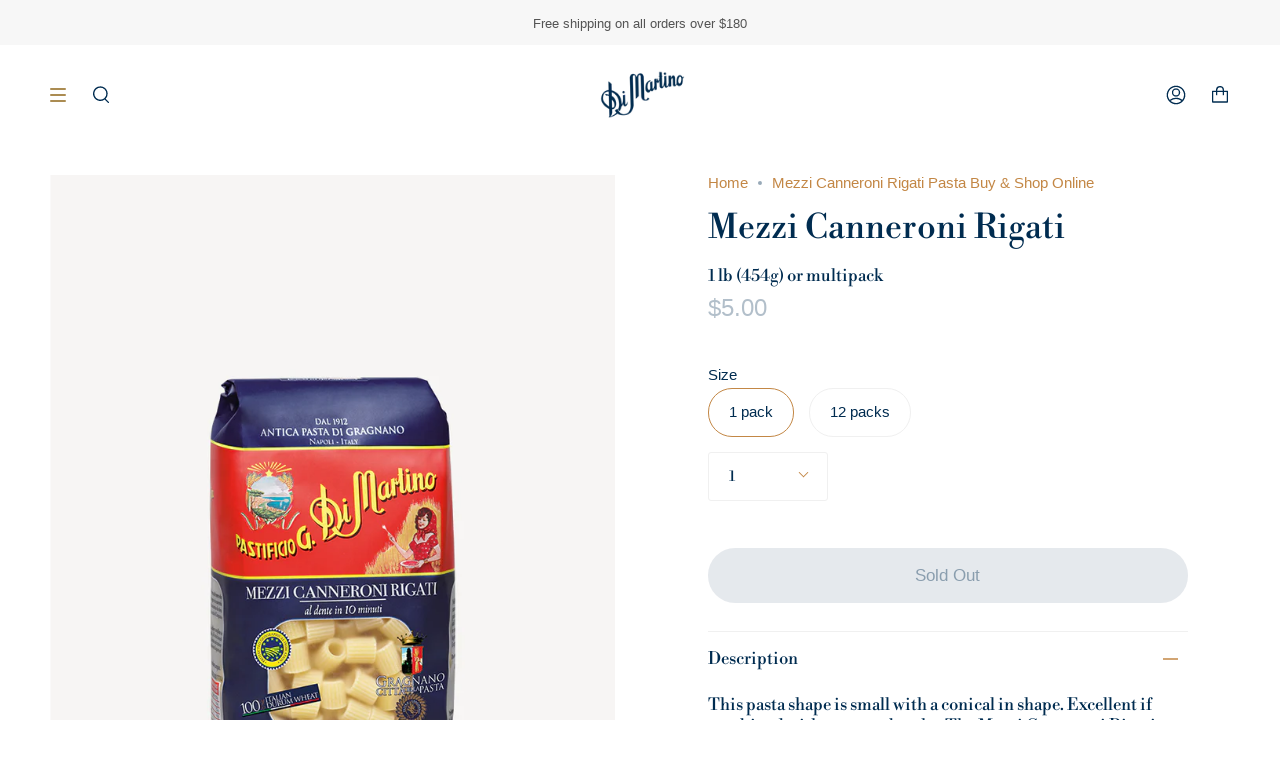

--- FILE ---
content_type: text/html; charset=utf-8
request_url: https://pastadimartino.com/products/mezzi-canneroni-rigati
body_size: 80136
content:
<!doctype html>
<html class="no-js no-touch supports-no-cookies" lang="en">
<head>
<!-- Google tag (gtag.js) > ** CODICE DA CANCELLARE IN SEGUITO
<script async src="https://www.googletagmanager.com/gtag/js?id=G-EKMST0DLXZ"></script>

<script>
 window.dataLayer = window.dataLayer || [];
 function gtag(){dataLayer.push(arguments);}
 gtag('js', new Date());
 gtag('config', 'G-EKMST0DLXZ');
</script -->
   <!-- Google Tag Manager -->
    <script>(function(w,d,s,l,i){w[l]=w[l]||[];w[l].push({'gtm.start':
    new Date().getTime(),event:'gtm.js'});var f=d.getElementsByTagName(s)[0],
    j=d.createElement(s),dl=l!='dataLayer'?'&l='+l:'';j.async=true;j.src=
    'https://www.googletagmanager.com/gtm.js?id='+i+dl;f.parentNode.insertBefore(j,f);
    })(window,document,'script','dataLayer','GTM-T3T852MK');</script>
  <!-- End Google Tag Manager -->
   



<script type='text/javascript'>

window.dataLayer = window.dataLayer || [];
dataLayer.push({
  event: 'view_item',
  ecommerce: {
      currency:'USD', 
      value:5.00,
      items: [
       {
        id: 'shopify_US_6927565947017_40456690204809',
        google_business_vertical: 'retail',
        item_id:6927565947017,
        item_name:"Mezzi Canneroni Rigati",
      },
 ]
  }
});

</script>



  <meta charset="UTF-8">
  <meta name="viewport" content="width=device-width, initial-scale=1.0">
  <meta name="theme-color" content="#8191a4">
  <meta name="google-site-verification" content="uzHDgW0XwysoazCdJV--aKmvaYaZ4KdJQiLMu4Ow54A" />
  <link rel="canonical" href="https://pastadimartino.com/products/mezzi-canneroni-rigati">

  <!-- ======================= Broadcast Theme V3.2.1 ========================= -->

  <link rel="preconnect" href="https://cdn.shopify.com" crossorigin>
  <link rel="preconnect" href="https://fonts.shopify.com" crossorigin>
  <link rel="preconnect" href="https://monorail-edge.shopifysvc.com" crossorigin>

  <!-- OLD link rel="preload" href="//pastadimartino.com/cdn/shop/t/5/assets/lazysizes.js?v=111431644619468174291654595048" as="script">
  <link rel="preload" href="//pastadimartino.com/cdn/shop/t/5/assets/vendor.js?v=54846291969275285991654595053" as="script">
  <link rel="preload" href="//pastadimartino.com/cdn/shop/t/5/assets/theme.js?v=60024716351030215341714982083" as="script">
  <link rel="preload" href="//pastadimartino.com/cdn/shop/t/5/assets/theme.css?v=136752904715041301641667902046" as="style" --> 
  
  <link href="//pastadimartino.com/cdn/shop/t/5/assets/lazysizes.js?v=111431644619468174291654595048" as="script" rel="preload">
  <link href="//pastadimartino.com/cdn/shop/t/5/assets/vendor.js?v=54846291969275285991654595053" as="script" rel="preload">
  <link href="//pastadimartino.com/cdn/shop/t/5/assets/theme.js?v=60024716351030215341714982083" as="script" rel="preload">
  <link href="//pastadimartino.com/cdn/shop/t/5/assets/theme.css?v=136752904715041301641667902046" rel="stylesheet" type="text/css" media="all" />

    <link rel="shortcut icon" href="//pastadimartino.com/cdn/shop/files/Di_Martino_32x32.png?v=1657292548" type="image/png" />
  

  <!-- Title and description ================================================ -->
  
  <title>Mezzi Canneroni Rigati Pasta Buy &amp; Shop Online &ndash; Pastificio Di Martino USA</title>

  
    <meta name="description" content="Discover Mezzi Canneroni Rigati from Pastificio Di Martino. Authentic Italian quality, now available online. Elevate your meals with a click!">
  

  

<meta property="og:site_name" content="Pastificio Di Martino USA">
<meta property="og:url" content="https://pastadimartino.com/products/mezzi-canneroni-rigati">
<meta property="og:title" content="Mezzi Canneroni Rigati Pasta Buy &amp; Shop Online">
<meta property="og:type" content="product">
<meta property="og:description" content="Discover Mezzi Canneroni Rigati from Pastificio Di Martino. Authentic Italian quality, now available online. Elevate your meals with a click!"><meta property="og:image" content="http://pastadimartino.com/cdn/shop/products/PDM_MezziCanneronirigati_lb.jpg?v=1656517481">
  <meta property="og:image:secure_url" content="https://pastadimartino.com/cdn/shop/products/PDM_MezziCanneronirigati_lb.jpg?v=1656517481">
  <meta property="og:image:width" content="800">
  <meta property="og:image:height" content="1040"><meta property="og:price:amount" content="5.00">
  <meta property="og:price:currency" content="USD"><meta name="twitter:card" content="summary_large_image">
<meta name="twitter:title" content="Mezzi Canneroni Rigati Pasta Buy &amp; Shop Online">
<meta name="twitter:description" content="Discover Mezzi Canneroni Rigati from Pastificio Di Martino. Authentic Italian quality, now available online. Elevate your meals with a click!">

  <!-- CSS ================================================================== -->

  <link href="//pastadimartino.com/cdn/shop/t/5/assets/font-settings.css?v=124753870671559554381762938528" rel="stylesheet" type="text/css" media="all" />

  
<style data-shopify>

:root {


---color-video-bg: #f2f2f2;


---color-bg: #ffffff;
---color-bg-secondary: #f7f6f4;
---color-bg-rgb: 255, 255, 255;

---color-text-dark: #000203;
---color-text: #002c50;
---color-text-light: #4d6b85;


/* === Opacity shades of grey ===*/
---color-a5:  rgba(0, 44, 80, 0.05);
---color-a10: rgba(0, 44, 80, 0.1);
---color-a15: rgba(0, 44, 80, 0.15);
---color-a20: rgba(0, 44, 80, 0.2);
---color-a25: rgba(0, 44, 80, 0.25);
---color-a30: rgba(0, 44, 80, 0.3);
---color-a35: rgba(0, 44, 80, 0.35);
---color-a40: rgba(0, 44, 80, 0.4);
---color-a45: rgba(0, 44, 80, 0.45);
---color-a50: rgba(0, 44, 80, 0.5);
---color-a55: rgba(0, 44, 80, 0.55);
---color-a60: rgba(0, 44, 80, 0.6);
---color-a65: rgba(0, 44, 80, 0.65);
---color-a70: rgba(0, 44, 80, 0.7);
---color-a75: rgba(0, 44, 80, 0.75);
---color-a80: rgba(0, 44, 80, 0.8);
---color-a85: rgba(0, 44, 80, 0.85);
---color-a90: rgba(0, 44, 80, 0.9);
---color-a95: rgba(0, 44, 80, 0.95);

---color-border: rgb(240, 240, 240);
---color-border-light: #f6f6f6;
---color-border-hairline: #f7f7f7;
---color-border-dark: #bdbdbd;/* === Bright color ===*/
---color-primary: #c38745;
---color-primary-hover: #976125;
---color-primary-fade: rgba(195, 135, 69, 0.05);
---color-primary-fade-hover: rgba(195, 135, 69, 0.1);---color-primary-opposite: #ffffff;


/* === Secondary Color ===*/
---color-secondary: #8191a4;
---color-secondary-hover: #506a89;
---color-secondary-fade: rgba(129, 145, 164, 0.05);
---color-secondary-fade-hover: rgba(129, 145, 164, 0.1);---color-secondary-opposite: #ffffff;


/* === link Color ===*/
---color-link: #002c50;
---color-link-hover: #002c50;
---color-link-fade: rgba(0, 44, 80, 0.05);
---color-link-fade-hover: rgba(0, 44, 80, 0.1);---color-link-opposite: #ffffff;


/* === Product grid sale tags ===*/
---color-sale-bg: #d51424;
---color-sale-text: #ffffff;---color-sale-text-secondary: #d51424;

/* === Product grid badges ===*/
---color-badge-bg: #ffffff;
---color-badge-text: #212121;

/* === Helper colors for form error states ===*/
---color-error: var(---color-primary);
---color-error-bg: var(---color-primary-fade);



  ---radius: 300px;
  ---radius-sm: 3px;


---color-announcement-bg: #ffffff;
---color-announcement-text: #ab8c52;
---color-announcement-border: #e6ddcb;

---color-header-bg: #ffffff;
---color-header-link: #002c50;
---color-header-link-hover: #c38745;

---color-menu-bg: #ffffff;
---color-menu-border: #ffffff;
---color-menu-link: #002c50;
---color-menu-link-hover: #AB8C52;
---color-submenu-bg: #ffffff;
---color-submenu-link: #002c50;
---color-submenu-link-hover: #AB8C52;
---color-menu-transparent: #ffffff;

---color-footer-bg: #f7f6f4;
---color-footer-text: #002c50;
---color-footer-link: #002c50;
---color-footer-link-hover: #c38745;
---color-footer-border: #002c50;

/* === Custom Cursor ===*/

--icon-zoom-in: url( "//pastadimartino.com/cdn/shop/t/5/assets/icon-zoom-in.svg?v=126996651526054293301654595047" );
--icon-zoom-out: url( "//pastadimartino.com/cdn/shop/t/5/assets/icon-zoom-out.svg?v=128675709041987423641654595047" );

/* === Typography ===*/
---product-grid-aspect-ratio: 130.0%;
---product-grid-size-piece: 13.0;


---font-weight-body: 400;
---font-weight-body-bold: 500;

---font-stack-body: "Libre Bodoni", serif;
---font-style-body: normal;
---font-adjust-body: 1.05;

---font-weight-heading: 400;
---font-weight-heading-bold: 500;

---font-stack-heading: "Libre Bodoni", serif;
---font-style-heading: normal;
---font-adjust-heading: 1.2;

---font-stack-nav: Lato, sans-serif;
---font-style-nav: normal;
---font-adjust-nav: 0.8;

---font-weight-nav: 400;
---font-weight-nav-bold: 700;

---font-size-base: 1.05rem;
---font-size-base-percent: 1.05;

---ico-select: url("//pastadimartino.com/cdn/shop/t/5/assets/ico-select.svg?v=115630813262522069291654595046");


/* === Parallax ===*/
---parallax-strength-min: 120.0%;
---parallax-strength-max: 130.0%;



}

</style>


  <link href="//pastadimartino.com/cdn/shop/t/5/assets/theme.css?v=136752904715041301641667902046" rel="stylesheet" type="text/css" media="all" />
  <script>
    if (window.navigator.userAgent.indexOf('MSIE ') > 0 || window.navigator.userAgent.indexOf('Trident/') > 0) {
      document.documentElement.className = document.documentElement.className + ' ie';

      var scripts = document.getElementsByTagName('script')[0];
      var polyfill = document.createElement("script");
      polyfill.defer = true;
      polyfill.src = "//pastadimartino.com/cdn/shop/t/5/assets/ie11.js?v=144489047535103983231654595048";

      scripts.parentNode.insertBefore(polyfill, scripts);
    } else {
      document.documentElement.className = document.documentElement.className.replace('no-js', 'js');
    }

    window.lazySizesConfig = window.lazySizesConfig || {};
    window.lazySizesConfig.preloadAfterLoad = true;

    let root = '/';
    if (root[root.length - 1] !== '/') {
      root = `${root}/`;
    }

    window.theme = {
      routes: {
        root: root,
        cart: '/cart',
        cart_add_url: '/cart/add',
        product_recommendations_url: '/recommendations/products',
        search_url: '/search',
        addresses_url: '/account/addresses'
      },
      assets: {
        photoswipe: '//pastadimartino.com/cdn/shop/t/5/assets/photoswipe.js?v=108660782622152556431654595050',
        smoothscroll: '//pastadimartino.com/cdn/shop/t/5/assets/smoothscroll.js?v=37906625415260927261654595051',
        swatches: '//pastadimartino.com/cdn/shop/t/5/assets/swatches.json?v=184343565545568312921710158281',
        base: "//pastadimartino.com/cdn/shop/t/5/assets/",
        no_image: "//pastadimartino.com/cdn/shopifycloud/storefront/assets/no-image-2048-a2addb12_1024x.gif",
      },
      strings: {
        addToCart: "Add to cart",
        soldOut: "Sold Out",
        from: "From",
        preOrder: "Pre-order",
        sale: "Sale",
        subscription: "Subscription",
        unavailable: "Unavailable",
        unitPrice: "Unit price",
        unitPriceSeparator: "per",
        resultsFor: "Results for",
        noResultsFor: "No results for",
        shippingCalcSubmitButton: "Calculate shipping",
        shippingCalcSubmitButtonDisabled: "Calculating...",
        selectValue: "Select value",
        oneColor: "color",
        otherColor: "colors",
        upsellAddToCart: "Add",
        free: "Free"
      },
      settings: {
        customerLoggedIn: false,
        cartDrawerEnabled: true,
        enableQuickAdd: true,
        transparentHeader: false,
      },
      moneyFormat: "${{amount}}",
      moneyWithCurrencyFormat: "${{amount}} USD",
      info: {
        name: 'broadcast'
      },
      version: '3.2.1'
    };
  </script>

  
    <script src="//pastadimartino.com/cdn/shopifycloud/storefront/assets/themes_support/shopify_common-5f594365.js" defer="defer"></script>
  

  <!-- Theme Javascript ============================================================== -->
  <script src="//pastadimartino.com/cdn/shop/t/5/assets/lazysizes.js?v=111431644619468174291654595048" async="async"></script>
  <script src="//pastadimartino.com/cdn/shop/t/5/assets/vendor.js?v=54846291969275285991654595053" defer="defer"></script>
  <script src="//pastadimartino.com/cdn/shop/t/5/assets/theme.js?v=60024716351030215341714982083" defer="defer"></script>

  <!-- Shopify app scripts =========================================================== -->
  <script>window.performance && window.performance.mark && window.performance.mark('shopify.content_for_header.start');</script><meta name="facebook-domain-verification" content="4biute63yknwk5myu9pjibgd5457qs">
<meta name="google-site-verification" content="fpiyDk15ATwDWNe99CWJ1Fnd6iHgLiA_L7sYRTt2QMQ">
<meta id="shopify-digital-wallet" name="shopify-digital-wallet" content="/57444630665/digital_wallets/dialog">
<meta name="shopify-checkout-api-token" content="00cf4ccaaa119331027b53edac8ed43e">
<link rel="alternate" type="application/json+oembed" href="https://pastadimartino.com/products/mezzi-canneroni-rigati.oembed">
<script async="async" src="/checkouts/internal/preloads.js?locale=en-US"></script>
<link rel="preconnect" href="https://shop.app" crossorigin="anonymous">
<script async="async" src="https://shop.app/checkouts/internal/preloads.js?locale=en-US&shop_id=57444630665" crossorigin="anonymous"></script>
<script id="apple-pay-shop-capabilities" type="application/json">{"shopId":57444630665,"countryCode":"US","currencyCode":"USD","merchantCapabilities":["supports3DS"],"merchantId":"gid:\/\/shopify\/Shop\/57444630665","merchantName":"Pastificio Di Martino USA","requiredBillingContactFields":["postalAddress","email"],"requiredShippingContactFields":["postalAddress","email"],"shippingType":"shipping","supportedNetworks":["visa","masterCard","amex","discover","elo","jcb"],"total":{"type":"pending","label":"Pastificio Di Martino USA","amount":"1.00"},"shopifyPaymentsEnabled":true,"supportsSubscriptions":true}</script>
<script id="shopify-features" type="application/json">{"accessToken":"00cf4ccaaa119331027b53edac8ed43e","betas":["rich-media-storefront-analytics"],"domain":"pastadimartino.com","predictiveSearch":true,"shopId":57444630665,"locale":"en"}</script>
<script>var Shopify = Shopify || {};
Shopify.shop = "dimartinousa.myshopify.com";
Shopify.locale = "en";
Shopify.currency = {"active":"USD","rate":"1.0"};
Shopify.country = "US";
Shopify.theme = {"name":"Broadcast - DEV FMDB  - PROD","id":125038264457,"schema_name":"Broadcast","schema_version":"3.2.1","theme_store_id":null,"role":"main"};
Shopify.theme.handle = "null";
Shopify.theme.style = {"id":null,"handle":null};
Shopify.cdnHost = "pastadimartino.com/cdn";
Shopify.routes = Shopify.routes || {};
Shopify.routes.root = "/";</script>
<script type="module">!function(o){(o.Shopify=o.Shopify||{}).modules=!0}(window);</script>
<script>!function(o){function n(){var o=[];function n(){o.push(Array.prototype.slice.apply(arguments))}return n.q=o,n}var t=o.Shopify=o.Shopify||{};t.loadFeatures=n(),t.autoloadFeatures=n()}(window);</script>
<script>
  window.ShopifyPay = window.ShopifyPay || {};
  window.ShopifyPay.apiHost = "shop.app\/pay";
  window.ShopifyPay.redirectState = null;
</script>
<script id="shop-js-analytics" type="application/json">{"pageType":"product"}</script>
<script defer="defer" async type="module" src="//pastadimartino.com/cdn/shopifycloud/shop-js/modules/v2/client.init-shop-cart-sync_WVOgQShq.en.esm.js"></script>
<script defer="defer" async type="module" src="//pastadimartino.com/cdn/shopifycloud/shop-js/modules/v2/chunk.common_C_13GLB1.esm.js"></script>
<script defer="defer" async type="module" src="//pastadimartino.com/cdn/shopifycloud/shop-js/modules/v2/chunk.modal_CLfMGd0m.esm.js"></script>
<script type="module">
  await import("//pastadimartino.com/cdn/shopifycloud/shop-js/modules/v2/client.init-shop-cart-sync_WVOgQShq.en.esm.js");
await import("//pastadimartino.com/cdn/shopifycloud/shop-js/modules/v2/chunk.common_C_13GLB1.esm.js");
await import("//pastadimartino.com/cdn/shopifycloud/shop-js/modules/v2/chunk.modal_CLfMGd0m.esm.js");

  window.Shopify.SignInWithShop?.initShopCartSync?.({"fedCMEnabled":true,"windoidEnabled":true});

</script>
<script defer="defer" async type="module" src="//pastadimartino.com/cdn/shopifycloud/shop-js/modules/v2/client.payment-terms_BWmiNN46.en.esm.js"></script>
<script defer="defer" async type="module" src="//pastadimartino.com/cdn/shopifycloud/shop-js/modules/v2/chunk.common_C_13GLB1.esm.js"></script>
<script defer="defer" async type="module" src="//pastadimartino.com/cdn/shopifycloud/shop-js/modules/v2/chunk.modal_CLfMGd0m.esm.js"></script>
<script type="module">
  await import("//pastadimartino.com/cdn/shopifycloud/shop-js/modules/v2/client.payment-terms_BWmiNN46.en.esm.js");
await import("//pastadimartino.com/cdn/shopifycloud/shop-js/modules/v2/chunk.common_C_13GLB1.esm.js");
await import("//pastadimartino.com/cdn/shopifycloud/shop-js/modules/v2/chunk.modal_CLfMGd0m.esm.js");

  
</script>
<script>
  window.Shopify = window.Shopify || {};
  if (!window.Shopify.featureAssets) window.Shopify.featureAssets = {};
  window.Shopify.featureAssets['shop-js'] = {"shop-cart-sync":["modules/v2/client.shop-cart-sync_DuR37GeY.en.esm.js","modules/v2/chunk.common_C_13GLB1.esm.js","modules/v2/chunk.modal_CLfMGd0m.esm.js"],"init-fed-cm":["modules/v2/client.init-fed-cm_BucUoe6W.en.esm.js","modules/v2/chunk.common_C_13GLB1.esm.js","modules/v2/chunk.modal_CLfMGd0m.esm.js"],"shop-toast-manager":["modules/v2/client.shop-toast-manager_B0JfrpKj.en.esm.js","modules/v2/chunk.common_C_13GLB1.esm.js","modules/v2/chunk.modal_CLfMGd0m.esm.js"],"init-shop-cart-sync":["modules/v2/client.init-shop-cart-sync_WVOgQShq.en.esm.js","modules/v2/chunk.common_C_13GLB1.esm.js","modules/v2/chunk.modal_CLfMGd0m.esm.js"],"shop-button":["modules/v2/client.shop-button_B_U3bv27.en.esm.js","modules/v2/chunk.common_C_13GLB1.esm.js","modules/v2/chunk.modal_CLfMGd0m.esm.js"],"init-windoid":["modules/v2/client.init-windoid_DuP9q_di.en.esm.js","modules/v2/chunk.common_C_13GLB1.esm.js","modules/v2/chunk.modal_CLfMGd0m.esm.js"],"shop-cash-offers":["modules/v2/client.shop-cash-offers_BmULhtno.en.esm.js","modules/v2/chunk.common_C_13GLB1.esm.js","modules/v2/chunk.modal_CLfMGd0m.esm.js"],"pay-button":["modules/v2/client.pay-button_CrPSEbOK.en.esm.js","modules/v2/chunk.common_C_13GLB1.esm.js","modules/v2/chunk.modal_CLfMGd0m.esm.js"],"init-customer-accounts":["modules/v2/client.init-customer-accounts_jNk9cPYQ.en.esm.js","modules/v2/client.shop-login-button_DJ5ldayH.en.esm.js","modules/v2/chunk.common_C_13GLB1.esm.js","modules/v2/chunk.modal_CLfMGd0m.esm.js"],"avatar":["modules/v2/client.avatar_BTnouDA3.en.esm.js"],"checkout-modal":["modules/v2/client.checkout-modal_pBPyh9w8.en.esm.js","modules/v2/chunk.common_C_13GLB1.esm.js","modules/v2/chunk.modal_CLfMGd0m.esm.js"],"init-shop-for-new-customer-accounts":["modules/v2/client.init-shop-for-new-customer-accounts_BUoCy7a5.en.esm.js","modules/v2/client.shop-login-button_DJ5ldayH.en.esm.js","modules/v2/chunk.common_C_13GLB1.esm.js","modules/v2/chunk.modal_CLfMGd0m.esm.js"],"init-customer-accounts-sign-up":["modules/v2/client.init-customer-accounts-sign-up_CnczCz9H.en.esm.js","modules/v2/client.shop-login-button_DJ5ldayH.en.esm.js","modules/v2/chunk.common_C_13GLB1.esm.js","modules/v2/chunk.modal_CLfMGd0m.esm.js"],"init-shop-email-lookup-coordinator":["modules/v2/client.init-shop-email-lookup-coordinator_CzjY5t9o.en.esm.js","modules/v2/chunk.common_C_13GLB1.esm.js","modules/v2/chunk.modal_CLfMGd0m.esm.js"],"shop-follow-button":["modules/v2/client.shop-follow-button_CsYC63q7.en.esm.js","modules/v2/chunk.common_C_13GLB1.esm.js","modules/v2/chunk.modal_CLfMGd0m.esm.js"],"shop-login-button":["modules/v2/client.shop-login-button_DJ5ldayH.en.esm.js","modules/v2/chunk.common_C_13GLB1.esm.js","modules/v2/chunk.modal_CLfMGd0m.esm.js"],"shop-login":["modules/v2/client.shop-login_B9ccPdmx.en.esm.js","modules/v2/chunk.common_C_13GLB1.esm.js","modules/v2/chunk.modal_CLfMGd0m.esm.js"],"lead-capture":["modules/v2/client.lead-capture_D0K_KgYb.en.esm.js","modules/v2/chunk.common_C_13GLB1.esm.js","modules/v2/chunk.modal_CLfMGd0m.esm.js"],"payment-terms":["modules/v2/client.payment-terms_BWmiNN46.en.esm.js","modules/v2/chunk.common_C_13GLB1.esm.js","modules/v2/chunk.modal_CLfMGd0m.esm.js"]};
</script>
<script>(function() {
  var isLoaded = false;
  function asyncLoad() {
    if (isLoaded) return;
    isLoaded = true;
    var urls = ["https:\/\/live.bb.eight-cdn.com\/script.js?shop=dimartinousa.myshopify.com","https:\/\/cdn.adtrace.ai\/facebook-track.js?shop=dimartinousa.myshopify.com","\/\/cdn.shopify.com\/proxy\/77c735c912d821d7e1f8f19355352c59ab122b0298ccff5843bd66be58e2461f\/cdn.bogos.io\/script_tag\/secomapp.scripttag.js?shop=dimartinousa.myshopify.com\u0026sp-cache-control=cHVibGljLCBtYXgtYWdlPTkwMA","\/\/cdn.shopify.com\/proxy\/2fbd916551865bdfda881fa91f96c6acc0b60e61fa0a73e6dad7ddfe921f1bae\/wbgspapp.webgains.com\/landing.js?programId=310308\u0026shop=dimartinousa.myshopify.com\u0026sp-cache-control=cHVibGljLCBtYXgtYWdlPTkwMA"];
    for (var i = 0; i < urls.length; i++) {
      var s = document.createElement('script');
      s.type = 'text/javascript';
      s.async = true;
      s.src = urls[i];
      var x = document.getElementsByTagName('script')[0];
      x.parentNode.insertBefore(s, x);
    }
  };
  if(window.attachEvent) {
    window.attachEvent('onload', asyncLoad);
  } else {
    window.addEventListener('load', asyncLoad, false);
  }
})();</script>
<script id="__st">var __st={"a":57444630665,"offset":-18000,"reqid":"b0f313bf-0066-41fe-befb-22c561a32673-1769634270","pageurl":"pastadimartino.com\/products\/mezzi-canneroni-rigati","u":"060b871b7985","p":"product","rtyp":"product","rid":6927565947017};</script>
<script>window.ShopifyPaypalV4VisibilityTracking = true;</script>
<script id="captcha-bootstrap">!function(){'use strict';const t='contact',e='account',n='new_comment',o=[[t,t],['blogs',n],['comments',n],[t,'customer']],c=[[e,'customer_login'],[e,'guest_login'],[e,'recover_customer_password'],[e,'create_customer']],r=t=>t.map((([t,e])=>`form[action*='/${t}']:not([data-nocaptcha='true']) input[name='form_type'][value='${e}']`)).join(','),a=t=>()=>t?[...document.querySelectorAll(t)].map((t=>t.form)):[];function s(){const t=[...o],e=r(t);return a(e)}const i='password',u='form_key',d=['recaptcha-v3-token','g-recaptcha-response','h-captcha-response',i],f=()=>{try{return window.sessionStorage}catch{return}},m='__shopify_v',_=t=>t.elements[u];function p(t,e,n=!1){try{const o=window.sessionStorage,c=JSON.parse(o.getItem(e)),{data:r}=function(t){const{data:e,action:n}=t;return t[m]||n?{data:e,action:n}:{data:t,action:n}}(c);for(const[e,n]of Object.entries(r))t.elements[e]&&(t.elements[e].value=n);n&&o.removeItem(e)}catch(o){console.error('form repopulation failed',{error:o})}}const l='form_type',E='cptcha';function T(t){t.dataset[E]=!0}const w=window,h=w.document,L='Shopify',v='ce_forms',y='captcha';let A=!1;((t,e)=>{const n=(g='f06e6c50-85a8-45c8-87d0-21a2b65856fe',I='https://cdn.shopify.com/shopifycloud/storefront-forms-hcaptcha/ce_storefront_forms_captcha_hcaptcha.v1.5.2.iife.js',D={infoText:'Protected by hCaptcha',privacyText:'Privacy',termsText:'Terms'},(t,e,n)=>{const o=w[L][v],c=o.bindForm;if(c)return c(t,g,e,D).then(n);var r;o.q.push([[t,g,e,D],n]),r=I,A||(h.body.append(Object.assign(h.createElement('script'),{id:'captcha-provider',async:!0,src:r})),A=!0)});var g,I,D;w[L]=w[L]||{},w[L][v]=w[L][v]||{},w[L][v].q=[],w[L][y]=w[L][y]||{},w[L][y].protect=function(t,e){n(t,void 0,e),T(t)},Object.freeze(w[L][y]),function(t,e,n,w,h,L){const[v,y,A,g]=function(t,e,n){const i=e?o:[],u=t?c:[],d=[...i,...u],f=r(d),m=r(i),_=r(d.filter((([t,e])=>n.includes(e))));return[a(f),a(m),a(_),s()]}(w,h,L),I=t=>{const e=t.target;return e instanceof HTMLFormElement?e:e&&e.form},D=t=>v().includes(t);t.addEventListener('submit',(t=>{const e=I(t);if(!e)return;const n=D(e)&&!e.dataset.hcaptchaBound&&!e.dataset.recaptchaBound,o=_(e),c=g().includes(e)&&(!o||!o.value);(n||c)&&t.preventDefault(),c&&!n&&(function(t){try{if(!f())return;!function(t){const e=f();if(!e)return;const n=_(t);if(!n)return;const o=n.value;o&&e.removeItem(o)}(t);const e=Array.from(Array(32),(()=>Math.random().toString(36)[2])).join('');!function(t,e){_(t)||t.append(Object.assign(document.createElement('input'),{type:'hidden',name:u})),t.elements[u].value=e}(t,e),function(t,e){const n=f();if(!n)return;const o=[...t.querySelectorAll(`input[type='${i}']`)].map((({name:t})=>t)),c=[...d,...o],r={};for(const[a,s]of new FormData(t).entries())c.includes(a)||(r[a]=s);n.setItem(e,JSON.stringify({[m]:1,action:t.action,data:r}))}(t,e)}catch(e){console.error('failed to persist form',e)}}(e),e.submit())}));const S=(t,e)=>{t&&!t.dataset[E]&&(n(t,e.some((e=>e===t))),T(t))};for(const o of['focusin','change'])t.addEventListener(o,(t=>{const e=I(t);D(e)&&S(e,y())}));const B=e.get('form_key'),M=e.get(l),P=B&&M;t.addEventListener('DOMContentLoaded',(()=>{const t=y();if(P)for(const e of t)e.elements[l].value===M&&p(e,B);[...new Set([...A(),...v().filter((t=>'true'===t.dataset.shopifyCaptcha))])].forEach((e=>S(e,t)))}))}(h,new URLSearchParams(w.location.search),n,t,e,['guest_login'])})(!0,!0)}();</script>
<script integrity="sha256-4kQ18oKyAcykRKYeNunJcIwy7WH5gtpwJnB7kiuLZ1E=" data-source-attribution="shopify.loadfeatures" defer="defer" src="//pastadimartino.com/cdn/shopifycloud/storefront/assets/storefront/load_feature-a0a9edcb.js" crossorigin="anonymous"></script>
<script crossorigin="anonymous" defer="defer" src="//pastadimartino.com/cdn/shopifycloud/storefront/assets/shopify_pay/storefront-65b4c6d7.js?v=20250812"></script>
<script data-source-attribution="shopify.dynamic_checkout.dynamic.init">var Shopify=Shopify||{};Shopify.PaymentButton=Shopify.PaymentButton||{isStorefrontPortableWallets:!0,init:function(){window.Shopify.PaymentButton.init=function(){};var t=document.createElement("script");t.src="https://pastadimartino.com/cdn/shopifycloud/portable-wallets/latest/portable-wallets.en.js",t.type="module",document.head.appendChild(t)}};
</script>
<script data-source-attribution="shopify.dynamic_checkout.buyer_consent">
  function portableWalletsHideBuyerConsent(e){var t=document.getElementById("shopify-buyer-consent"),n=document.getElementById("shopify-subscription-policy-button");t&&n&&(t.classList.add("hidden"),t.setAttribute("aria-hidden","true"),n.removeEventListener("click",e))}function portableWalletsShowBuyerConsent(e){var t=document.getElementById("shopify-buyer-consent"),n=document.getElementById("shopify-subscription-policy-button");t&&n&&(t.classList.remove("hidden"),t.removeAttribute("aria-hidden"),n.addEventListener("click",e))}window.Shopify?.PaymentButton&&(window.Shopify.PaymentButton.hideBuyerConsent=portableWalletsHideBuyerConsent,window.Shopify.PaymentButton.showBuyerConsent=portableWalletsShowBuyerConsent);
</script>
<script data-source-attribution="shopify.dynamic_checkout.cart.bootstrap">document.addEventListener("DOMContentLoaded",(function(){function t(){return document.querySelector("shopify-accelerated-checkout-cart, shopify-accelerated-checkout")}if(t())Shopify.PaymentButton.init();else{new MutationObserver((function(e,n){t()&&(Shopify.PaymentButton.init(),n.disconnect())})).observe(document.body,{childList:!0,subtree:!0})}}));
</script>
<link id="shopify-accelerated-checkout-styles" rel="stylesheet" media="screen" href="https://pastadimartino.com/cdn/shopifycloud/portable-wallets/latest/accelerated-checkout-backwards-compat.css" crossorigin="anonymous">
<style id="shopify-accelerated-checkout-cart">
        #shopify-buyer-consent {
  margin-top: 1em;
  display: inline-block;
  width: 100%;
}

#shopify-buyer-consent.hidden {
  display: none;
}

#shopify-subscription-policy-button {
  background: none;
  border: none;
  padding: 0;
  text-decoration: underline;
  font-size: inherit;
  cursor: pointer;
}

#shopify-subscription-policy-button::before {
  box-shadow: none;
}

      </style>

<script>window.performance && window.performance.mark && window.performance.mark('shopify.content_for_header.end');</script>
<!-- CODICE DA CANCELLARE A SEGUITO IMPLEMENTAZIONI WEBGAINS
<script type="text/javascript">
var _iub = _iub || [];
_iub.csConfiguration = {"ccpaAcknowledgeOnDisplay":true,"consentOnContinuedBrowsing":false,"cookiePolicyInOtherWindow":true,"countryDetection":true,"enableCcpa":true,"floatingPreferencesButtonDisplay":"bottom-right","invalidateConsentWithoutLog":true,"lang":"en","perPurposeConsent":true,"siteId":2852916,"whitelabel":false,"cookiePolicyId":92348183, "banner":{ "acceptButtonDisplay":true,"backgroundColor":"#FFFFFF","brandBackgroundColor":"#FFFFFF","brandTextColor":"#000000","closeButtonDisplay":false,"customizeButtonDisplay":true,"explicitWithdrawal":true,"listPurposes":true,"position":"float-bottom-center","prependOnBody":true,"rejectButtonDisplay":true,"textColor":"#002C50" }};
</script>
<script type="text/javascript" src="//cdn.iubenda.com/cs/ccpa/stub.js"></script>
<script type="text/javascript" src="//cdn.iubenda.com/cs/iubenda_cs.js" charset="UTF-8" async></script>
<script type="text/javascript">var _iub = _iub || {}; _iub.cons_instructions = _iub.cons_instructions || []; _iub.cons_instructions.push(["init", {api_key: "UlBnnqnxxkt0daxYavbhAIUulCBYIZfX"}]);</script><script type="text/javascript" src="https://cdn.iubenda.com/cons/iubenda_cons.js" async></script>
-->
<!-- BEGIN app block: shopify://apps/froonze-loyalty-wishlist/blocks/customer_account_page/3c495b68-652c-468d-a0ef-5bad6935d104 --><!-- BEGIN app snippet: main_color_variables -->





<style>
  :root {
    --frcp-primaryColor:  #5873F9;
    --frcp-btnTextColor: #ffffff;
    --frcp-backgroundColor: #ffffff;
    --frcp-textColor: #202202;
    --frcp-hoverOpacity:  0.7;
  }
</style>
<!-- END app snippet -->

<script>
  window.frcp ||= {}
  frcp.customerPage ||= {}
  frcp.customerPage.enabled = true
  frcp.customerPage.path = "\/products\/mezzi-canneroni-rigati"
  frcp.customerPage.accountPage = null
  frcp.customerId = null
</script>




  



<!-- END app block --><!-- BEGIN app block: shopify://apps/capi-facebook-pixel-meta-api/blocks/facebook-ads-pixels/4ad3004f-fa0b-4587-a4f1-4d8ce89e9fbb -->









<script>
    window.__adTraceFacebookPaused = ``;
    window.__adTraceFacebookServerSideApiEnabled = ``;
    window.__adTraceShopifyDomain = `https://pastadimartino.com`;
    window.__adTraceIsProductPage = `product.product-pasta`.includes("product");
    window.__adTraceShopCurrency = `USD`;
    window.__adTraceProductInfo = {
        "id": "6927565947017",
        "name": `Mezzi Canneroni Rigati`,
        "price": "5.00",
        "url": "/products/mezzi-canneroni-rigati",
        "description": "\u003cp\u003eThis pasta shape is small with a conical in shape. Excellent if combined with soups or broths. The Mezzi Canneroni Rigati are perfect to introduce children to the fabulous world of Pasta di Gragnano PGI\u003c\/p\u003e\n\u003cp\u003e \u003c\/p\u003e\n\u003cp\u003eOur pasta is PGI Certified Gragnano Pasta, bronze-die, slowly dried at low temperatures, made with 100% Italian durum wheat semolina and local spring water. Contains a minimum of 14% protein, firm to cooking and highly digestible\u003c\/p\u003e",
        "image": "//pastadimartino.com/cdn/shop/products/PDM_MezziCanneronirigati_lb.jpg?v=1656517481"
    };
    
</script>
<!-- END app block --><link href="https://cdn.shopify.com/extensions/019bb6f5-226a-7baf-afdb-439867a5d826/bundlebuilder-174/assets/bb-layout.css" rel="stylesheet" type="text/css" media="all">
<link href="https://cdn.shopify.com/extensions/019be676-a3e2-7f80-a970-dfd284e09496/sbisa-shopify-app-136/assets/app-embed-block.css" rel="stylesheet" type="text/css" media="all">
<script src="https://cdn.shopify.com/extensions/15956640-5fbd-4282-a77e-c39c9c2d6136/facebook-instagram-pixels-at-90/assets/facebook-pixel.js" type="text/javascript" defer="defer"></script>
<script src="https://cdn.shopify.com/extensions/019aa980-0a26-7bfa-9580-b252c38dd8ab/xapps-geo-ts-267/assets/native-geo-redirects.min.js" type="text/javascript" defer="defer"></script>
<link href="https://cdn.shopify.com/extensions/019aa980-0a26-7bfa-9580-b252c38dd8ab/xapps-geo-ts-267/assets/native-geo-redirects.min.css" rel="stylesheet" type="text/css" media="all">
<link href="https://monorail-edge.shopifysvc.com" rel="dns-prefetch">
<script>(function(){if ("sendBeacon" in navigator && "performance" in window) {try {var session_token_from_headers = performance.getEntriesByType('navigation')[0].serverTiming.find(x => x.name == '_s').description;} catch {var session_token_from_headers = undefined;}var session_cookie_matches = document.cookie.match(/_shopify_s=([^;]*)/);var session_token_from_cookie = session_cookie_matches && session_cookie_matches.length === 2 ? session_cookie_matches[1] : "";var session_token = session_token_from_headers || session_token_from_cookie || "";function handle_abandonment_event(e) {var entries = performance.getEntries().filter(function(entry) {return /monorail-edge.shopifysvc.com/.test(entry.name);});if (!window.abandonment_tracked && entries.length === 0) {window.abandonment_tracked = true;var currentMs = Date.now();var navigation_start = performance.timing.navigationStart;var payload = {shop_id: 57444630665,url: window.location.href,navigation_start,duration: currentMs - navigation_start,session_token,page_type: "product"};window.navigator.sendBeacon("https://monorail-edge.shopifysvc.com/v1/produce", JSON.stringify({schema_id: "online_store_buyer_site_abandonment/1.1",payload: payload,metadata: {event_created_at_ms: currentMs,event_sent_at_ms: currentMs}}));}}window.addEventListener('pagehide', handle_abandonment_event);}}());</script>
<script id="web-pixels-manager-setup">(function e(e,d,r,n,o){if(void 0===o&&(o={}),!Boolean(null===(a=null===(i=window.Shopify)||void 0===i?void 0:i.analytics)||void 0===a?void 0:a.replayQueue)){var i,a;window.Shopify=window.Shopify||{};var t=window.Shopify;t.analytics=t.analytics||{};var s=t.analytics;s.replayQueue=[],s.publish=function(e,d,r){return s.replayQueue.push([e,d,r]),!0};try{self.performance.mark("wpm:start")}catch(e){}var l=function(){var e={modern:/Edge?\/(1{2}[4-9]|1[2-9]\d|[2-9]\d{2}|\d{4,})\.\d+(\.\d+|)|Firefox\/(1{2}[4-9]|1[2-9]\d|[2-9]\d{2}|\d{4,})\.\d+(\.\d+|)|Chrom(ium|e)\/(9{2}|\d{3,})\.\d+(\.\d+|)|(Maci|X1{2}).+ Version\/(15\.\d+|(1[6-9]|[2-9]\d|\d{3,})\.\d+)([,.]\d+|)( \(\w+\)|)( Mobile\/\w+|) Safari\/|Chrome.+OPR\/(9{2}|\d{3,})\.\d+\.\d+|(CPU[ +]OS|iPhone[ +]OS|CPU[ +]iPhone|CPU IPhone OS|CPU iPad OS)[ +]+(15[._]\d+|(1[6-9]|[2-9]\d|\d{3,})[._]\d+)([._]\d+|)|Android:?[ /-](13[3-9]|1[4-9]\d|[2-9]\d{2}|\d{4,})(\.\d+|)(\.\d+|)|Android.+Firefox\/(13[5-9]|1[4-9]\d|[2-9]\d{2}|\d{4,})\.\d+(\.\d+|)|Android.+Chrom(ium|e)\/(13[3-9]|1[4-9]\d|[2-9]\d{2}|\d{4,})\.\d+(\.\d+|)|SamsungBrowser\/([2-9]\d|\d{3,})\.\d+/,legacy:/Edge?\/(1[6-9]|[2-9]\d|\d{3,})\.\d+(\.\d+|)|Firefox\/(5[4-9]|[6-9]\d|\d{3,})\.\d+(\.\d+|)|Chrom(ium|e)\/(5[1-9]|[6-9]\d|\d{3,})\.\d+(\.\d+|)([\d.]+$|.*Safari\/(?![\d.]+ Edge\/[\d.]+$))|(Maci|X1{2}).+ Version\/(10\.\d+|(1[1-9]|[2-9]\d|\d{3,})\.\d+)([,.]\d+|)( \(\w+\)|)( Mobile\/\w+|) Safari\/|Chrome.+OPR\/(3[89]|[4-9]\d|\d{3,})\.\d+\.\d+|(CPU[ +]OS|iPhone[ +]OS|CPU[ +]iPhone|CPU IPhone OS|CPU iPad OS)[ +]+(10[._]\d+|(1[1-9]|[2-9]\d|\d{3,})[._]\d+)([._]\d+|)|Android:?[ /-](13[3-9]|1[4-9]\d|[2-9]\d{2}|\d{4,})(\.\d+|)(\.\d+|)|Mobile Safari.+OPR\/([89]\d|\d{3,})\.\d+\.\d+|Android.+Firefox\/(13[5-9]|1[4-9]\d|[2-9]\d{2}|\d{4,})\.\d+(\.\d+|)|Android.+Chrom(ium|e)\/(13[3-9]|1[4-9]\d|[2-9]\d{2}|\d{4,})\.\d+(\.\d+|)|Android.+(UC? ?Browser|UCWEB|U3)[ /]?(15\.([5-9]|\d{2,})|(1[6-9]|[2-9]\d|\d{3,})\.\d+)\.\d+|SamsungBrowser\/(5\.\d+|([6-9]|\d{2,})\.\d+)|Android.+MQ{2}Browser\/(14(\.(9|\d{2,})|)|(1[5-9]|[2-9]\d|\d{3,})(\.\d+|))(\.\d+|)|K[Aa][Ii]OS\/(3\.\d+|([4-9]|\d{2,})\.\d+)(\.\d+|)/},d=e.modern,r=e.legacy,n=navigator.userAgent;return n.match(d)?"modern":n.match(r)?"legacy":"unknown"}(),u="modern"===l?"modern":"legacy",c=(null!=n?n:{modern:"",legacy:""})[u],f=function(e){return[e.baseUrl,"/wpm","/b",e.hashVersion,"modern"===e.buildTarget?"m":"l",".js"].join("")}({baseUrl:d,hashVersion:r,buildTarget:u}),m=function(e){var d=e.version,r=e.bundleTarget,n=e.surface,o=e.pageUrl,i=e.monorailEndpoint;return{emit:function(e){var a=e.status,t=e.errorMsg,s=(new Date).getTime(),l=JSON.stringify({metadata:{event_sent_at_ms:s},events:[{schema_id:"web_pixels_manager_load/3.1",payload:{version:d,bundle_target:r,page_url:o,status:a,surface:n,error_msg:t},metadata:{event_created_at_ms:s}}]});if(!i)return console&&console.warn&&console.warn("[Web Pixels Manager] No Monorail endpoint provided, skipping logging."),!1;try{return self.navigator.sendBeacon.bind(self.navigator)(i,l)}catch(e){}var u=new XMLHttpRequest;try{return u.open("POST",i,!0),u.setRequestHeader("Content-Type","text/plain"),u.send(l),!0}catch(e){return console&&console.warn&&console.warn("[Web Pixels Manager] Got an unhandled error while logging to Monorail."),!1}}}}({version:r,bundleTarget:l,surface:e.surface,pageUrl:self.location.href,monorailEndpoint:e.monorailEndpoint});try{o.browserTarget=l,function(e){var d=e.src,r=e.async,n=void 0===r||r,o=e.onload,i=e.onerror,a=e.sri,t=e.scriptDataAttributes,s=void 0===t?{}:t,l=document.createElement("script"),u=document.querySelector("head"),c=document.querySelector("body");if(l.async=n,l.src=d,a&&(l.integrity=a,l.crossOrigin="anonymous"),s)for(var f in s)if(Object.prototype.hasOwnProperty.call(s,f))try{l.dataset[f]=s[f]}catch(e){}if(o&&l.addEventListener("load",o),i&&l.addEventListener("error",i),u)u.appendChild(l);else{if(!c)throw new Error("Did not find a head or body element to append the script");c.appendChild(l)}}({src:f,async:!0,onload:function(){if(!function(){var e,d;return Boolean(null===(d=null===(e=window.Shopify)||void 0===e?void 0:e.analytics)||void 0===d?void 0:d.initialized)}()){var d=window.webPixelsManager.init(e)||void 0;if(d){var r=window.Shopify.analytics;r.replayQueue.forEach((function(e){var r=e[0],n=e[1],o=e[2];d.publishCustomEvent(r,n,o)})),r.replayQueue=[],r.publish=d.publishCustomEvent,r.visitor=d.visitor,r.initialized=!0}}},onerror:function(){return m.emit({status:"failed",errorMsg:"".concat(f," has failed to load")})},sri:function(e){var d=/^sha384-[A-Za-z0-9+/=]+$/;return"string"==typeof e&&d.test(e)}(c)?c:"",scriptDataAttributes:o}),m.emit({status:"loading"})}catch(e){m.emit({status:"failed",errorMsg:(null==e?void 0:e.message)||"Unknown error"})}}})({shopId: 57444630665,storefrontBaseUrl: "https://pastadimartino.com",extensionsBaseUrl: "https://extensions.shopifycdn.com/cdn/shopifycloud/web-pixels-manager",monorailEndpoint: "https://monorail-edge.shopifysvc.com/unstable/produce_batch",surface: "storefront-renderer",enabledBetaFlags: ["2dca8a86"],webPixelsConfigList: [{"id":"786006153","configuration":"{\"config\":\"{\\\"google_tag_ids\\\":[\\\"G-EKMST0DLXZ\\\",\\\"GT-KDZT9C4G\\\",\\\"AW-16475568094\\\"],\\\"target_country\\\":\\\"US\\\",\\\"gtag_events\\\":[{\\\"type\\\":\\\"search\\\",\\\"action_label\\\":\\\"G-EKMST0DLXZ\\\"},{\\\"type\\\":\\\"begin_checkout\\\",\\\"action_label\\\":\\\"G-EKMST0DLXZ\\\"},{\\\"type\\\":\\\"view_item\\\",\\\"action_label\\\":[\\\"G-EKMST0DLXZ\\\",\\\"MC-RBVJFSSJQT\\\"]},{\\\"type\\\":\\\"purchase\\\",\\\"action_label\\\":[\\\"G-EKMST0DLXZ\\\",\\\"MC-RBVJFSSJQT\\\",\\\"AW-16475568094\\\/_jJuCNGWuqIZEN7vlLA9\\\"]},{\\\"type\\\":\\\"page_view\\\",\\\"action_label\\\":[\\\"G-EKMST0DLXZ\\\",\\\"MC-RBVJFSSJQT\\\"]},{\\\"type\\\":\\\"add_payment_info\\\",\\\"action_label\\\":\\\"G-EKMST0DLXZ\\\"},{\\\"type\\\":\\\"add_to_cart\\\",\\\"action_label\\\":\\\"G-EKMST0DLXZ\\\"}],\\\"enable_monitoring_mode\\\":false}\"}","eventPayloadVersion":"v1","runtimeContext":"OPEN","scriptVersion":"b2a88bafab3e21179ed38636efcd8a93","type":"APP","apiClientId":1780363,"privacyPurposes":[],"dataSharingAdjustments":{"protectedCustomerApprovalScopes":["read_customer_address","read_customer_email","read_customer_name","read_customer_personal_data","read_customer_phone"]}},{"id":"191758473","configuration":"{\"pixel_id\":\"2168739140154275\",\"pixel_type\":\"facebook_pixel\",\"metaapp_system_user_token\":\"-\"}","eventPayloadVersion":"v1","runtimeContext":"OPEN","scriptVersion":"ca16bc87fe92b6042fbaa3acc2fbdaa6","type":"APP","apiClientId":2329312,"privacyPurposes":["ANALYTICS","MARKETING","SALE_OF_DATA"],"dataSharingAdjustments":{"protectedCustomerApprovalScopes":["read_customer_address","read_customer_email","read_customer_name","read_customer_personal_data","read_customer_phone"]}},{"id":"141590665","configuration":"{\"myshopifyDomain\":\"dimartinousa.myshopify.com\",\"fallbackTrackingEnabled\":\"0\",\"storeUsesCashOnDelivery\":\"false\"}","eventPayloadVersion":"v1","runtimeContext":"STRICT","scriptVersion":"5c0f1926339ad61df65a4737e07d8842","type":"APP","apiClientId":1326022657,"privacyPurposes":["ANALYTICS","MARKETING","SALE_OF_DATA"],"dataSharingAdjustments":{"protectedCustomerApprovalScopes":["read_customer_personal_data"]}},{"id":"115900553","eventPayloadVersion":"1","runtimeContext":"LAX","scriptVersion":"3","type":"CUSTOM","privacyPurposes":["ANALYTICS","MARKETING","SALE_OF_DATA"],"name":"GTM"},{"id":"131563657","eventPayloadVersion":"1","runtimeContext":"LAX","scriptVersion":"1","type":"CUSTOM","privacyPurposes":["ANALYTICS","MARKETING","SALE_OF_DATA"],"name":"Webgains_tracking_pixel"},{"id":"shopify-app-pixel","configuration":"{}","eventPayloadVersion":"v1","runtimeContext":"STRICT","scriptVersion":"0450","apiClientId":"shopify-pixel","type":"APP","privacyPurposes":["ANALYTICS","MARKETING"]},{"id":"shopify-custom-pixel","eventPayloadVersion":"v1","runtimeContext":"LAX","scriptVersion":"0450","apiClientId":"shopify-pixel","type":"CUSTOM","privacyPurposes":["ANALYTICS","MARKETING"]}],isMerchantRequest: false,initData: {"shop":{"name":"Pastificio Di Martino USA","paymentSettings":{"currencyCode":"USD"},"myshopifyDomain":"dimartinousa.myshopify.com","countryCode":"US","storefrontUrl":"https:\/\/pastadimartino.com"},"customer":null,"cart":null,"checkout":null,"productVariants":[{"price":{"amount":5.0,"currencyCode":"USD"},"product":{"title":"Mezzi Canneroni Rigati","vendor":"Pastificio Di Martino","id":"6927565947017","untranslatedTitle":"Mezzi Canneroni Rigati","url":"\/products\/mezzi-canneroni-rigati","type":"Short"},"id":"40456690204809","image":{"src":"\/\/pastadimartino.com\/cdn\/shop\/products\/PDM_MezziCanneronirigati_lb.jpg?v=1656517481"},"sku":null,"title":"1 pack","untranslatedTitle":"1 pack"},{"price":{"amount":50.0,"currencyCode":"USD"},"product":{"title":"Mezzi Canneroni Rigati","vendor":"Pastificio Di Martino","id":"6927565947017","untranslatedTitle":"Mezzi Canneroni Rigati","url":"\/products\/mezzi-canneroni-rigati","type":"Short"},"id":"40456690237577","image":{"src":"\/\/pastadimartino.com\/cdn\/shop\/products\/MezziCanneroniRigatiLB.jpg?v=1664273333"},"sku":"mezzi-canneroni-rigati-multipack","title":"12 packs","untranslatedTitle":"12 packs"}],"purchasingCompany":null},},"https://pastadimartino.com/cdn","fcfee988w5aeb613cpc8e4bc33m6693e112",{"modern":"","legacy":""},{"shopId":"57444630665","storefrontBaseUrl":"https:\/\/pastadimartino.com","extensionBaseUrl":"https:\/\/extensions.shopifycdn.com\/cdn\/shopifycloud\/web-pixels-manager","surface":"storefront-renderer","enabledBetaFlags":"[\"2dca8a86\"]","isMerchantRequest":"false","hashVersion":"fcfee988w5aeb613cpc8e4bc33m6693e112","publish":"custom","events":"[[\"page_viewed\",{}],[\"product_viewed\",{\"productVariant\":{\"price\":{\"amount\":5.0,\"currencyCode\":\"USD\"},\"product\":{\"title\":\"Mezzi Canneroni Rigati\",\"vendor\":\"Pastificio Di Martino\",\"id\":\"6927565947017\",\"untranslatedTitle\":\"Mezzi Canneroni Rigati\",\"url\":\"\/products\/mezzi-canneroni-rigati\",\"type\":\"Short\"},\"id\":\"40456690204809\",\"image\":{\"src\":\"\/\/pastadimartino.com\/cdn\/shop\/products\/PDM_MezziCanneronirigati_lb.jpg?v=1656517481\"},\"sku\":null,\"title\":\"1 pack\",\"untranslatedTitle\":\"1 pack\"}}]]"});</script><script>
  window.ShopifyAnalytics = window.ShopifyAnalytics || {};
  window.ShopifyAnalytics.meta = window.ShopifyAnalytics.meta || {};
  window.ShopifyAnalytics.meta.currency = 'USD';
  var meta = {"product":{"id":6927565947017,"gid":"gid:\/\/shopify\/Product\/6927565947017","vendor":"Pastificio Di Martino","type":"Short","handle":"mezzi-canneroni-rigati","variants":[{"id":40456690204809,"price":500,"name":"Mezzi Canneroni Rigati - 1 pack","public_title":"1 pack","sku":null},{"id":40456690237577,"price":5000,"name":"Mezzi Canneroni Rigati - 12 packs","public_title":"12 packs","sku":"mezzi-canneroni-rigati-multipack"}],"remote":false},"page":{"pageType":"product","resourceType":"product","resourceId":6927565947017,"requestId":"b0f313bf-0066-41fe-befb-22c561a32673-1769634270"}};
  for (var attr in meta) {
    window.ShopifyAnalytics.meta[attr] = meta[attr];
  }
</script>
<script class="analytics">
  (function () {
    var customDocumentWrite = function(content) {
      var jquery = null;

      if (window.jQuery) {
        jquery = window.jQuery;
      } else if (window.Checkout && window.Checkout.$) {
        jquery = window.Checkout.$;
      }

      if (jquery) {
        jquery('body').append(content);
      }
    };

    var hasLoggedConversion = function(token) {
      if (token) {
        return document.cookie.indexOf('loggedConversion=' + token) !== -1;
      }
      return false;
    }

    var setCookieIfConversion = function(token) {
      if (token) {
        var twoMonthsFromNow = new Date(Date.now());
        twoMonthsFromNow.setMonth(twoMonthsFromNow.getMonth() + 2);

        document.cookie = 'loggedConversion=' + token + '; expires=' + twoMonthsFromNow;
      }
    }

    var trekkie = window.ShopifyAnalytics.lib = window.trekkie = window.trekkie || [];
    if (trekkie.integrations) {
      return;
    }
    trekkie.methods = [
      'identify',
      'page',
      'ready',
      'track',
      'trackForm',
      'trackLink'
    ];
    trekkie.factory = function(method) {
      return function() {
        var args = Array.prototype.slice.call(arguments);
        args.unshift(method);
        trekkie.push(args);
        return trekkie;
      };
    };
    for (var i = 0; i < trekkie.methods.length; i++) {
      var key = trekkie.methods[i];
      trekkie[key] = trekkie.factory(key);
    }
    trekkie.load = function(config) {
      trekkie.config = config || {};
      trekkie.config.initialDocumentCookie = document.cookie;
      var first = document.getElementsByTagName('script')[0];
      var script = document.createElement('script');
      script.type = 'text/javascript';
      script.onerror = function(e) {
        var scriptFallback = document.createElement('script');
        scriptFallback.type = 'text/javascript';
        scriptFallback.onerror = function(error) {
                var Monorail = {
      produce: function produce(monorailDomain, schemaId, payload) {
        var currentMs = new Date().getTime();
        var event = {
          schema_id: schemaId,
          payload: payload,
          metadata: {
            event_created_at_ms: currentMs,
            event_sent_at_ms: currentMs
          }
        };
        return Monorail.sendRequest("https://" + monorailDomain + "/v1/produce", JSON.stringify(event));
      },
      sendRequest: function sendRequest(endpointUrl, payload) {
        // Try the sendBeacon API
        if (window && window.navigator && typeof window.navigator.sendBeacon === 'function' && typeof window.Blob === 'function' && !Monorail.isIos12()) {
          var blobData = new window.Blob([payload], {
            type: 'text/plain'
          });

          if (window.navigator.sendBeacon(endpointUrl, blobData)) {
            return true;
          } // sendBeacon was not successful

        } // XHR beacon

        var xhr = new XMLHttpRequest();

        try {
          xhr.open('POST', endpointUrl);
          xhr.setRequestHeader('Content-Type', 'text/plain');
          xhr.send(payload);
        } catch (e) {
          console.log(e);
        }

        return false;
      },
      isIos12: function isIos12() {
        return window.navigator.userAgent.lastIndexOf('iPhone; CPU iPhone OS 12_') !== -1 || window.navigator.userAgent.lastIndexOf('iPad; CPU OS 12_') !== -1;
      }
    };
    Monorail.produce('monorail-edge.shopifysvc.com',
      'trekkie_storefront_load_errors/1.1',
      {shop_id: 57444630665,
      theme_id: 125038264457,
      app_name: "storefront",
      context_url: window.location.href,
      source_url: "//pastadimartino.com/cdn/s/trekkie.storefront.a804e9514e4efded663580eddd6991fcc12b5451.min.js"});

        };
        scriptFallback.async = true;
        scriptFallback.src = '//pastadimartino.com/cdn/s/trekkie.storefront.a804e9514e4efded663580eddd6991fcc12b5451.min.js';
        first.parentNode.insertBefore(scriptFallback, first);
      };
      script.async = true;
      script.src = '//pastadimartino.com/cdn/s/trekkie.storefront.a804e9514e4efded663580eddd6991fcc12b5451.min.js';
      first.parentNode.insertBefore(script, first);
    };
    trekkie.load(
      {"Trekkie":{"appName":"storefront","development":false,"defaultAttributes":{"shopId":57444630665,"isMerchantRequest":null,"themeId":125038264457,"themeCityHash":"2021795793361971481","contentLanguage":"en","currency":"USD","eventMetadataId":"03a5f291-c851-4aad-94cf-6455f38a32d3"},"isServerSideCookieWritingEnabled":true,"monorailRegion":"shop_domain","enabledBetaFlags":["65f19447","b5387b81"]},"Session Attribution":{},"S2S":{"facebookCapiEnabled":true,"source":"trekkie-storefront-renderer","apiClientId":580111}}
    );

    var loaded = false;
    trekkie.ready(function() {
      if (loaded) return;
      loaded = true;

      window.ShopifyAnalytics.lib = window.trekkie;

      var originalDocumentWrite = document.write;
      document.write = customDocumentWrite;
      try { window.ShopifyAnalytics.merchantGoogleAnalytics.call(this); } catch(error) {};
      document.write = originalDocumentWrite;

      window.ShopifyAnalytics.lib.page(null,{"pageType":"product","resourceType":"product","resourceId":6927565947017,"requestId":"b0f313bf-0066-41fe-befb-22c561a32673-1769634270","shopifyEmitted":true});

      var match = window.location.pathname.match(/checkouts\/(.+)\/(thank_you|post_purchase)/)
      var token = match? match[1]: undefined;
      if (!hasLoggedConversion(token)) {
        setCookieIfConversion(token);
        window.ShopifyAnalytics.lib.track("Viewed Product",{"currency":"USD","variantId":40456690204809,"productId":6927565947017,"productGid":"gid:\/\/shopify\/Product\/6927565947017","name":"Mezzi Canneroni Rigati - 1 pack","price":"5.00","sku":null,"brand":"Pastificio Di Martino","variant":"1 pack","category":"Short","nonInteraction":true,"remote":false},undefined,undefined,{"shopifyEmitted":true});
      window.ShopifyAnalytics.lib.track("monorail:\/\/trekkie_storefront_viewed_product\/1.1",{"currency":"USD","variantId":40456690204809,"productId":6927565947017,"productGid":"gid:\/\/shopify\/Product\/6927565947017","name":"Mezzi Canneroni Rigati - 1 pack","price":"5.00","sku":null,"brand":"Pastificio Di Martino","variant":"1 pack","category":"Short","nonInteraction":true,"remote":false,"referer":"https:\/\/pastadimartino.com\/products\/mezzi-canneroni-rigati"});
      }
    });


        var eventsListenerScript = document.createElement('script');
        eventsListenerScript.async = true;
        eventsListenerScript.src = "//pastadimartino.com/cdn/shopifycloud/storefront/assets/shop_events_listener-3da45d37.js";
        document.getElementsByTagName('head')[0].appendChild(eventsListenerScript);

})();</script>
  <script>
  if (!window.ga || (window.ga && typeof window.ga !== 'function')) {
    window.ga = function ga() {
      (window.ga.q = window.ga.q || []).push(arguments);
      if (window.Shopify && window.Shopify.analytics && typeof window.Shopify.analytics.publish === 'function') {
        window.Shopify.analytics.publish("ga_stub_called", {}, {sendTo: "google_osp_migration"});
      }
      console.error("Shopify's Google Analytics stub called with:", Array.from(arguments), "\nSee https://help.shopify.com/manual/promoting-marketing/pixels/pixel-migration#google for more information.");
    };
    if (window.Shopify && window.Shopify.analytics && typeof window.Shopify.analytics.publish === 'function') {
      window.Shopify.analytics.publish("ga_stub_initialized", {}, {sendTo: "google_osp_migration"});
    }
  }
</script>
<script
  defer
  src="https://pastadimartino.com/cdn/shopifycloud/perf-kit/shopify-perf-kit-3.1.0.min.js"
  data-application="storefront-renderer"
  data-shop-id="57444630665"
  data-render-region="gcp-us-east1"
  data-page-type="product"
  data-theme-instance-id="125038264457"
  data-theme-name="Broadcast"
  data-theme-version="3.2.1"
  data-monorail-region="shop_domain"
  data-resource-timing-sampling-rate="10"
  data-shs="true"
  data-shs-beacon="true"
  data-shs-export-with-fetch="true"
  data-shs-logs-sample-rate="1"
  data-shs-beacon-endpoint="https://pastadimartino.com/api/collect"
></script>
</head>
<body id="mezzi-canneroni-rigati-pasta-buy-amp-shop-online" class="product-pasta template-product show-button-animation aos-initialized" data-animations="true"><!-- Google Tag Manager (noscript) -->
<noscript><iframe src="https://www.googletagmanager.com/ns.html?id=GTM-T3T852MK"
height="0" width="0" style="display:none;visibility:hidden"></iframe></noscript>
<!-- End Google Tag Manager (noscript) -->
  <a class="in-page-link visually-hidden skip-link" data-skip-content href="#MainContent">Skip to content</a>

  <div class="container" data-site-container>
    <div id="shopify-section-announcement" class="shopify-section"><div class="announcement__wrapper announcement__wrapper--top"
    data-announcement-wrapper
    data-section-id="announcement"
    data-section-type="announcement">
    <div><div class="announcement__bar announcement__bar--error">
          <div class="announcement__message">
            <div class="announcement__text">
              <span class="announcement__main">This site has limited support for your browser. We recommend switching to Edge, Chrome, Safari, or Firefox.</span>
            </div>
          </div>
        </div><div class="announcement__bar-outer" data-bar data-bar-top style="--bg: #f7f7f7; --text: #545454;"><div class="announcement__bar-holder" data-slider data-fade="true" data-dots="hidden" data-draggable="true" data-autoplay="true" data-adaptive-height="false" data-speed="7000">
              <div data-slide="text_xgHb6w"
      data-slide-index="1"
      data-block-id="text_xgHb6w"
      
class="announcement__slide announcement__bar"
>
                  <div data-ticker-frame class="announcement__message">
                    <div data-ticker-scale class="ticker--unloaded announcement__scale">
                      <div data-ticker-text class="announcement__text">
                        <span><p>Free shipping on all orders over $180</p></span>
                      </div>
                    </div>
                  </div>
                </div><div data-slide="fe73cf73-581c-4646-93b2-211d4f83a77e"
      data-slide-index="2"
      data-block-id="fe73cf73-581c-4646-93b2-211d4f83a77e"
      
class="announcement__slide announcement__bar"
>
                  <div data-ticker-frame class="announcement__message">
                    <div data-ticker-scale class="ticker--unloaded announcement__scale">
                      <div data-ticker-text class="announcement__text">
                        <span><p>Choose Free Pick Up at Chelsea Market<br/><br/></p></span>
                      </div>
                    </div>
                  </div>
                </div><div data-slide="1a10f862-b79c-478d-a415-81c96750d148"
      data-slide-index="3"
      data-block-id="1a10f862-b79c-478d-a415-81c96750d148"
      
class="announcement__slide announcement__bar"
>
                  <div data-ticker-frame class="announcement__message">
                    <div data-ticker-scale class="ticker--unloaded announcement__scale">
                      <div data-ticker-text class="announcement__text">
                        <span><p>We ship nationally in all of the U.S. territory</p></span>
                      </div>
                    </div>
                  </div>
                </div>
            </div></div></div>
  </div>
</div>
    <div id="shopify-section-header" class="shopify-section"><style data-shopify>:root {
    --menu-height: calc(99px);
  }.header__logo__link::before { padding-bottom: 55.42857142857143%; }</style>












<div class="header__wrapper"
  data-header-wrapper
  data-header-transparent="false"
  data-header-sticky="sticky"
  data-header-style="logo_beside"
  data-section-id="header"
  data-section-type="header">

  <header class="theme__header header__icons--modern header__icons--size-regular" role="banner" data-header-height>
    <div>
      <div class="header__mobile">
        
    <div class="header__mobile__left">

      <div class="header__mobile__button">
        <button class="header__mobile__hamburger caps"
          data-drawer-toggle="hamburger"
          aria-label="Show menu"
          aria-haspopup="true"
          aria-expanded="false"
          aria-controls="header-menu"><div class="hamburger__lines">
              <span></span>
              <span></span>
              <span></span>
            </div></button>
      </div>
      
        <div class="header__mobile__button caps">
          <a href="/search" class="navlink" data-popdown-toggle="search-popdown" data-focus-element>
            <!-- /snippets/social-icon.liquid -->


<svg aria-hidden="true" focusable="false" role="presentation" class="icon icon-modern-search" viewBox="0 0 30 30"><path d="M14 2c6.075 0 11 4.925 11 11 0 2.932-1.147 5.596-3.017 7.568l4.724 4.725a1 1 0 01-1.32 1.497l-.094-.083-4.817-4.815A10.95 10.95 0 0114 24C7.925 24 3 19.075 3 13S7.925 2 14 2zm0 2a9 9 0 100 18 9 9 0 000-18z"/></svg>
            <span class="visually-hidden">Search</span>
          </a>
        </div>
      
    </div>
    
<div class="header__logo header__logo--image">
    <a class="header__logo__link"
        href="/"
        style="width: 125px;">
      
<img data-src="//pastadimartino.com/cdn/shop/files/dimartino_logo_small_cf0f4e77-b2cf-47bb-bfa0-95e3bf45ed1e_{width}x.png?v=1657809385"
              class="lazyload logo__img logo__img--color"
              data-widths="[110, 160, 220, 320, 480, 540, 720, 900]"
              data-sizes="auto"
              data-aspectratio="1.8041237113402062"
              alt="Pastificio Di Martino USA">
      
      
      
        <noscript>
          <img class="logo__img" style="opacity: 1;" src="//pastadimartino.com/cdn/shop/files/dimartino_logo_small_cf0f4e77-b2cf-47bb-bfa0-95e3bf45ed1e_360x.png?v=1657809385" alt=""/>
        </noscript>
      
    </a>
  </div>

    <div class="header__mobile__right">
      
        <div class="header__mobile__button caps">
          <a href="/account" class="navlink">
            <!-- /snippets/social-icon.liquid -->


<svg aria-hidden="true" focusable="false" role="presentation" class="icon icon-modern-account" viewBox="0 0 30 30"><path d="M15 1c7.732 0 14 6.268 14 14s-6.268 14-14 14S1 22.732 1 15 7.268 1 15 1zm0 20a12.94 12.94 0 00-8.113 2.841A11.953 11.953 0 0015 27c3.128 0 5.977-1.197 8.113-3.158A12.94 12.94 0 0015 21zm0-18C8.373 3 3 8.373 3 15c0 2.778.944 5.336 2.529 7.37A14.93 14.93 0 0115 19c3.507 0 6.826 1.21 9.472 3.368A11.949 11.949 0 0027 15c0-6.627-5.373-12-12-12zm.05 2a6.25 6.25 0 110 12.5 6.25 6.25 0 010-12.5zm0 2a4.25 4.25 0 100 8.5 4.25 4.25 0 000-8.5z"/></svg>
            <span class="visually-hidden">Account</span>
          </a>
        </div>
      
      <div class="header__mobile__button caps">
        <a class="navlink navlink--cart" href="/cart"  data-cart-toggle data-focus-element >
          <div class="cart__icon__content cart__icon__content--modern">
            <!-- /snippets/social-icon.liquid -->


<svg aria-hidden="true" focusable="false" role="presentation" class="icon icon-modern-cart" viewBox="0 0 30 30"><path d="M15 3a6 6 0 015.996 5.775L21 9v1h5a1 1 0 01.993.883L27 11v16a1 1 0 01-.883.993L26 28H4a1 1 0 01-.993-.883L3 27V11a1 1 0 01.883-.993L4 10h5V9a6 6 0 016-6zm10 9h-4v4a1 1 0 01-1.993.117L19 16v-4h-8v4a1 1 0 01-1.993.117L9 16v-4H5v14h20V12zM15 5a4 4 0 00-3.995 3.8L11 9v1h8V9a4 4 0 00-4-4z"/></svg>
            <span class="visually-hidden">Cart</span>
            
  <span class="header__cart__status" data-cart-count="0" data-status-separator=": ">
    0
  </span>

          </div>
        </a>
      </div>

    </div>

      </div>
      <div data-header-desktop class="header__desktop"><div class="header__desktop__upper" data-takes-space-wrapper>
              <div data-child-takes-space class="header__desktop__bar__l">
<div class="header__logo header__logo--image">
    <a class="header__logo__link"
        href="/"
        style="width: 125px;">
      
<img data-src="//pastadimartino.com/cdn/shop/files/dimartino_logo_small_cf0f4e77-b2cf-47bb-bfa0-95e3bf45ed1e_{width}x.png?v=1657809385"
              class="lazyload logo__img logo__img--color"
              data-widths="[110, 160, 220, 320, 480, 540, 720, 900]"
              data-sizes="auto"
              data-aspectratio="1.8041237113402062"
              alt="Pastificio Di Martino USA">
      
      
      
        <noscript>
          <img class="logo__img" style="opacity: 1;" src="//pastadimartino.com/cdn/shop/files/dimartino_logo_small_cf0f4e77-b2cf-47bb-bfa0-95e3bf45ed1e_360x.png?v=1657809385" alt=""/>
        </noscript>
      
    </a>
  </div>
</div>
              <div data-child-takes-space class="header__desktop__bar__c">
  <nav class="header__menu caps">
    <div class="header__menu__inner" data-text-items-wrapper>
      
        

<div class="menu__item  grandparent kids-4 images-1   "
   
    aria-haspopup="true" 
    aria-expanded="false"
    data-hover-disclosure-toggle="dropdown-72e45d51b91c3b1d835b391884b81f94"
    aria-controls="dropdown-72e45d51b91c3b1d835b391884b81f94"
  >
  <a href="/collections/pasta-shop" data-top-link class="navlink navlink--toplevel">
    <span class="navtext" >
      Pasta Shop
    </span>

  </a>
  
    <div class="header__dropdown"
      data-hover-disclosure
      id="dropdown-72e45d51b91c3b1d835b391884b81f94">
      <div class="header__dropdown__wrapper">
        <div class="header__dropdown__inner">
            <div class="header__grandparent__links"  style="grid-template-columns: repeat(4, minmax(0, 1fr));" >
              
                
                  <div class="dropdown__family">
                    <a href="/collections/long-pasta" data-stagger-first class="navlink navlink--child ">
                      <span class="navtext" style="color:red">Long Pasta</span>
                    </a>
                    
                      
                      <a href="/products/spaghetti" data-stagger-second class="navlink navlink--grandchild " >
                        <span class="navtext" >Spaghetti</span>
                      </a>
                    
                      
                      <a href="/products/bucatini" data-stagger-second class="navlink navlink--grandchild " >
                        <span class="navtext" >Bucatini</span>
                      </a>
                    
                      
                      <a href="/products/pappardelle" data-stagger-second class="navlink navlink--grandchild " >
                        <span class="navtext" >Pappardelle</span>
                      </a>
                    
                      
                      <a href="/products/linguine" data-stagger-second class="navlink navlink--grandchild " >
                        <span class="navtext" >Linguine</span>
                      </a>
                    
                      
                      <a href="/products/vermicelloni" data-stagger-second class="navlink navlink--grandchild " >
                        <span class="navtext" >Vermicelloni</span>
                      </a>
                    
                      
                      <a href="/collections/long-pasta" data-stagger-second class="navlink navlink--grandchild " >
                        <span class="navtext" >View All Long Pasta</span>
                      </a>
                    
                  </div>
                
                  <div class="dropdown__family">
                    <a href="/collections/small-short-pasta" data-stagger-first class="navlink navlink--child ">
                      <span class="navtext" style="color:red">Short Pasta</span>
                    </a>
                    
                      
                      <a href="/products/macaroni" data-stagger-second class="navlink navlink--grandchild " >
                        <span class="navtext" >Macaroni</span>
                      </a>
                    
                      
                      <a href="/products/fusilli-corti-col-buco" data-stagger-second class="navlink navlink--grandchild " >
                        <span class="navtext" >Fusilli corti col buco</span>
                      </a>
                    
                      
                      <a href="/products/lasagne" data-stagger-second class="navlink navlink--grandchild " >
                        <span class="navtext" >Lasagne</span>
                      </a>
                    
                      
                      <a href="/products/penne-mezzani-rigate" data-stagger-second class="navlink navlink--grandchild " >
                        <span class="navtext" >Penne Rigate</span>
                      </a>
                    
                      
                      <a href="/products/manicotti" data-stagger-second class="navlink navlink--grandchild " >
                        <span class="navtext" >Manicotti</span>
                      </a>
                    
                      
                      <a href="/collections/small-short-pasta" data-stagger-second class="navlink navlink--grandchild " >
                        <span class="navtext" >View All Short Pasta</span>
                      </a>
                    
                  </div>
                
                  <div class="dropdown__family">
                    <a href="/collections/all-pasta-shapes" data-stagger-first class="navlink navlink--child ">
                      <span class="navtext" style="color:red">All Pasta Shapes</span>
                    </a>
                    
                      
                      <a href="/collections/fresh-pasta" data-stagger-second class="navlink navlink--grandchild " >
                        <span class="navtext" >Fresh Pasta</span>
                      </a>
                    
                      
                      <a href="/collections/special-shapes" data-stagger-second class="navlink navlink--grandchild " >
                        <span class="navtext" >Special Shapes</span>
                      </a>
                    
                      
                      <a href="/collections/regional-shapes" data-stagger-second class="navlink navlink--grandchild " >
                        <span class="navtext" >Regional Shapes</span>
                      </a>
                    
                      
                      <a href="/collections/wholeweat-organic-pasta" data-stagger-second class="navlink navlink--grandchild " >
                        <span class="navtext" >Whole wheat</span>
                      </a>
                    
                      
                      <a href="/collections/hand-wrapped-pasta" data-stagger-second class="navlink navlink--grandchild " >
                        <span class="navtext" >Hand Wrapped Pasta</span>
                      </a>
                    
                      
                      <a href="/collections/kids-pasta" data-stagger-second class="navlink navlink--grandchild " >
                        <span class="navtext" >Kids Pasta</span>
                      </a>
                    
                  </div>
                
                  <div class="dropdown__family">
                    <a href="https://pastadimartino.com/collections/other-products" data-stagger-first class="navlink navlink--child ">
                      <span class="navtext" style="color:red">Accessories</span>
                    </a>
                    
                      
                      <a href="https://pastadimartino.com/collections/pasta-sauces-and-tomatoes" data-stagger-second class="navlink navlink--grandchild " >
                        <span class="navtext" >Pasta sauces and tomatoes</span>
                      </a>
                    
                      
                      <a href="https://pastadimartino.com/collections/accessories" data-stagger-second class="navlink navlink--grandchild " >
                        <span class="navtext" >Cooking accessories  </span>
                      </a>
                    
                      
                      <a href="https://pastadimartino.com/collections/all-other-products" data-stagger-second class="navlink navlink--grandchild " >
                        <span class="navtext" >All other products</span>
                      </a>
                    
                      
                        <a href="/collections/new-arrivals" data-stagger-second class="navlink navlink--grandchild">
                          <span class="navtext">&nbsp;</span>
                        </a>
                      
                      <a href="/collections/new-arrivals" data-stagger-second class="navlink navlink--grandchild " >
                        <span class="navtext" style="color: red;">New Arrivals</span>
                      </a>
                    
                  </div>
                
              
            </div>
            
            
              



<div class="menu__block--narrow" >
      <div class="header__dropdown__image palette--contrast--dark" data-stagger-first><a href="/collections/fresh-pasta" class="link-over-image">
            <div class="hero__content__wrapper align--bottom-left">
              <div class="hero__content backdrop--radial">
                
                  <span class="h2 hero__title">
                    Fresh Pasta
                  </span>
                
                
              </div>
            </div>
          </a>
<div class="image__fill fade-in-image"style="padding-top: 70.0%;
           background-image: url('//pastadimartino.com/cdn/shop/files/stuffed_gnocchi_1x1.jpg?v=1752137324');">
      <div class="background-size-cover lazyload"
        style="background-position: center center;"
        data-bgset="//pastadimartino.com/cdn/shop/files/stuffed_gnocchi_180x.jpg?v=1752137324 180w 94h,//pastadimartino.com/cdn/shop/files/stuffed_gnocchi_360x.jpg?v=1752137324 360w 188h,//pastadimartino.com/cdn/shop/files/stuffed_gnocchi_540x.jpg?v=1752137324 540w 283h,//pastadimartino.com/cdn/shop/files/stuffed_gnocchi_720x.jpg?v=1752137324 720w 377h,//pastadimartino.com/cdn/shop/files/stuffed_gnocchi_900x.jpg?v=1752137324 900w 471h,//pastadimartino.com/cdn/shop/files/stuffed_gnocchi_1080x.jpg?v=1752137324 1080w 565h,//pastadimartino.com/cdn/shop/files/stuffed_gnocchi.jpg?v=1752137324 1200w 628h"
        role="img"
        aria-label=""></div>
  <noscript>
    <img src="//pastadimartino.com/cdn/shop/files/stuffed_gnocchi_720x.jpg?v=1752137324" alt="" class="responsive-wide-image"/>
  </noscript>
</div>
</div>
    </div>



              

              

              

              

              

              
 </div>
      </div>
    </div>
  
</div>
      
        

<div class="menu__item  grandparent kids-1 images-2   "
   
    aria-haspopup="true" 
    aria-expanded="false"
    data-hover-disclosure-toggle="dropdown-10d760baf9aac1eb7300696090c608ec"
    aria-controls="dropdown-10d760baf9aac1eb7300696090c608ec"
  >
  <a href="/collections/pasta-boxes" data-top-link class="navlink navlink--toplevel">
    <span class="navtext" >
      Pasta Boxes
    </span>

  </a>
  
    <div class="header__dropdown"
      data-hover-disclosure
      id="dropdown-10d760baf9aac1eb7300696090c608ec">
      <div class="header__dropdown__wrapper">
        <div class="header__dropdown__inner">
            <div class="header__grandparent__links" >
              
                <div class="dropdown__family">
                  
                    <a href="/collections/dolce-gabbana-tin-boxes" data-stagger class="navlink navlink--grandchild">
                      <span class="navtext">Dolce&amp;Gabbana</span>
                    </a>
                  
                    <a href="/collections/barbie-tin-boxes" data-stagger class="navlink navlink--grandchild">
                      <span class="navtext">Barbie</span>
                    </a>
                  
                    <a href="/collections/san-carlo-tin-boxes" data-stagger class="navlink navlink--grandchild">
                      <span class="navtext">San Carlo Theater</span>
                    </a>
                  
                    <a href="/collections/di-martino-tin-boxes" data-stagger class="navlink navlink--grandchild">
                      <span class="navtext">Di Martino </span>
                    </a>
                  
                    <a href="/collections/themed-pasta-boxes" data-stagger class="navlink navlink--grandchild">
                      <span class="navtext">Special Boxes</span>
                    </a>
                  
                    <a href="/collections/all-pasta-boxes" data-stagger class="navlink navlink--grandchild">
                      <span class="navtext">All Pasta Boxes</span>
                    </a>
                  
                    <a href="/pages/create-your-box" data-stagger class="navlink navlink--grandchild">
                      <span class="navtext">Create your box</span>
                    </a>
                  
                </div>
              
            </div>
            
            
              

              



<div class="menu__block--wide" >
      <div class="header__dropdown__image palette--contrast--dark" data-stagger-first><a href="/pages/create-your-box" class="link-over-image">
            <div class="hero__content__wrapper align--bottom-left">
              <div class="hero__content backdrop--radial">
                
                  <span class="h2 hero__title">
                    Create Your Box
                  </span>
                
                
              </div>
            </div>
          </a>
<div class="image__fill fade-in-image"style="padding-top: 60.0%;
           background-image: url('//pastadimartino.com/cdn/shop/files/126456102_4180474515312922_3398110999084652259_n_1x1.jpg?v=1657896901');">
      <div class="background-size-cover lazyload"
        style="background-position: center center;"
        data-bgset="//pastadimartino.com/cdn/shop/files/126456102_4180474515312922_3398110999084652259_n_180x.jpg?v=1657896901 180w 214h,//pastadimartino.com/cdn/shop/files/126456102_4180474515312922_3398110999084652259_n_360x.jpg?v=1657896901 360w 428h,//pastadimartino.com/cdn/shop/files/126456102_4180474515312922_3398110999084652259_n_540x.jpg?v=1657896901 540w 642h,//pastadimartino.com/cdn/shop/files/126456102_4180474515312922_3398110999084652259_n_720x.jpg?v=1657896901 720w 855h,//pastadimartino.com/cdn/shop/files/126456102_4180474515312922_3398110999084652259_n_900x.jpg?v=1657896901 900w 1069h,//pastadimartino.com/cdn/shop/files/126456102_4180474515312922_3398110999084652259_n_1080x.jpg?v=1657896901 1080w 1283h,//pastadimartino.com/cdn/shop/files/126456102_4180474515312922_3398110999084652259_n_1296x.jpg?v=1657896901 1296w 1540h,//pastadimartino.com/cdn/shop/files/126456102_4180474515312922_3398110999084652259_n.jpg?v=1657896901 1440w 1711h"
        role="img"
        aria-label=""></div>
  <noscript>
    <img src="//pastadimartino.com/cdn/shop/files/126456102_4180474515312922_3398110999084652259_n_720x.jpg?v=1657896901" alt="" class="responsive-wide-image"/>
  </noscript>
</div>
</div>
    </div>



              



<div class="menu__block--wide" >
      <div class="header__dropdown__image palette--contrast--dark" data-stagger-first><a href="/products/casa-italiana-dolce-e-gabbana" class="link-over-image">
            <div class="hero__content__wrapper align--bottom-left">
              <div class="hero__content backdrop--radial">
                
                  <span class="h2 hero__title">
                    Dolce&amp;Gabbana 2022 tin box
                  </span>
                
                
              </div>
            </div>
          </a>
<div class="image__fill fade-in-image"style="padding-top: 60.0%;
           background-image: url('//pastadimartino.com/cdn/shop/files/278241121_5798219930205031_4021566153989707497_n_1x1.jpg?v=1666975616');">
      <div class="background-size-cover lazyload"
        style="background-position: center center;"
        data-bgset="//pastadimartino.com/cdn/shop/files/278241121_5798219930205031_4021566153989707497_n_180x.jpg?v=1666975616 180w 120h,//pastadimartino.com/cdn/shop/files/278241121_5798219930205031_4021566153989707497_n_360x.jpg?v=1666975616 360w 240h,//pastadimartino.com/cdn/shop/files/278241121_5798219930205031_4021566153989707497_n_540x.jpg?v=1666975616 540w 360h,//pastadimartino.com/cdn/shop/files/278241121_5798219930205031_4021566153989707497_n_720x.jpg?v=1666975616 720w 480h,//pastadimartino.com/cdn/shop/files/278241121_5798219930205031_4021566153989707497_n_900x.jpg?v=1666975616 900w 600h,//pastadimartino.com/cdn/shop/files/278241121_5798219930205031_4021566153989707497_n_1080x.jpg?v=1666975616 1080w 720h,//pastadimartino.com/cdn/shop/files/278241121_5798219930205031_4021566153989707497_n_1296x.jpg?v=1666975616 1296w 864h,//pastadimartino.com/cdn/shop/files/278241121_5798219930205031_4021566153989707497_n_1512x.jpg?v=1666975616 1512w 1008h,//pastadimartino.com/cdn/shop/files/278241121_5798219930205031_4021566153989707497_n_1728x.jpg?v=1666975616 1728w 1152h,//pastadimartino.com/cdn/shop/files/278241121_5798219930205031_4021566153989707497_n_1950x.jpg?v=1666975616 1950w 1300h,//pastadimartino.com/cdn/shop/files/278241121_5798219930205031_4021566153989707497_n.jpg?v=1666975616 2048w 1365h"
        role="img"
        aria-label=""></div>
  <noscript>
    <img src="//pastadimartino.com/cdn/shop/files/278241121_5798219930205031_4021566153989707497_n_720x.jpg?v=1666975616" alt="" class="responsive-wide-image"/>
  </noscript>
</div>
</div>
    </div>



              

              

              

              
 </div>
      </div>
    </div>
  
</div>
      
        

<div class="menu__item  child  "
  >
  <a href="/blogs/recipes" data-top-link class="navlink navlink--toplevel">
    <span class="navtext" >
      Recipes
    </span>

  </a>
  
</div>
      
        

<div class="menu__item  grandparent kids-1 images-2   "
   
    aria-haspopup="true" 
    aria-expanded="false"
    data-hover-disclosure-toggle="dropdown-e11a9ed43cc4eaa9c0e33afbdc7b4bf5"
    aria-controls="dropdown-e11a9ed43cc4eaa9c0e33afbdc7b4bf5"
  >
  <a href="/pages/partnership" data-top-link class="navlink navlink--toplevel">
    <span class="navtext" >
      Partnerships
    </span>

  </a>
  
    <div class="header__dropdown"
      data-hover-disclosure
      id="dropdown-e11a9ed43cc4eaa9c0e33afbdc7b4bf5">
      <div class="header__dropdown__wrapper">
        <div class="header__dropdown__inner">
            <div class="header__grandparent__links" >
              
                <div class="dropdown__family">
                  
                    <a href="/pages/barbie" data-stagger class="navlink navlink--grandchild">
                      <span class="navtext">Barbie</span>
                    </a>
                  
                    <a href="/pages/dolce-gabbana" data-stagger class="navlink navlink--grandchild">
                      <span class="navtext">Dolce&amp;Gabbana</span>
                    </a>
                  
                    <a href="/pages/san-carlo-theater" data-stagger class="navlink navlink--grandchild">
                      <span class="navtext">San Carlo Theater</span>
                    </a>
                  
                    <a href="/pages/slow-food" data-stagger class="navlink navlink--grandchild">
                      <span class="navtext">Slow Food</span>
                    </a>
                  
                </div>
              
            </div>
            
            
              

              

              

              



<div class="menu__block--wide" >
      <div class="header__dropdown__image palette--contrast--dark" data-stagger-first><a href="/collections/dolce-gabbana-tin-boxes" class="link-over-image">
            <div class="hero__content__wrapper align--bottom-left">
              <div class="hero__content backdrop--radial">
                
                  <span class="h2 hero__title">
                    Shop Dolce&amp;Gabbana collection
                  </span>
                
                
              </div>
            </div>
          </a>
<div class="image__fill fade-in-image"style="padding-top: 60.0%;
           background-image: url('//pastadimartino.com/cdn/shop/files/Cover_DG_1x1.jpg?v=1651926434');">
      <div class="background-size-cover lazyload"
        style="background-position: center center;"
        data-bgset="//pastadimartino.com/cdn/shop/files/Cover_DG_180x.jpg?v=1651926434 180w 201h,//pastadimartino.com/cdn/shop/files/Cover_DG_360x.jpg?v=1651926434 360w 403h,//pastadimartino.com/cdn/shop/files/Cover_DG_540x.jpg?v=1651926434 540w 604h,//pastadimartino.com/cdn/shop/files/Cover_DG_720x.jpg?v=1651926434 720w 806h,//pastadimartino.com/cdn/shop/files/Cover_DG_900x.jpg?v=1651926434 900w 1007h,//pastadimartino.com/cdn/shop/files/Cover_DG_1080x.jpg?v=1651926434 1080w 1208h,//pastadimartino.com/cdn/shop/files/Cover_DG_1296x.jpg?v=1651926434 1296w 1450h,//pastadimartino.com/cdn/shop/files/Cover_DG.jpg?v=1651926434 1448w 1620h"
        role="img"
        aria-label=""></div>
  <noscript>
    <img src="//pastadimartino.com/cdn/shop/files/Cover_DG_720x.jpg?v=1651926434" alt="" class="responsive-wide-image"/>
  </noscript>
</div>
</div>
    </div>



              



<div class="menu__block--wide" >
      <div class="header__dropdown__image palette--contrast--dark" data-stagger-first><a href="/collections/barbie" class="link-over-image">
            <div class="hero__content__wrapper align--bottom-left">
              <div class="hero__content backdrop--radial">
                
                  <span class="h2 hero__title">
                    Shop Barbie Collection
                  </span>
                
                
              </div>
            </div>
          </a>
<div class="image__fill fade-in-image"style="padding-top: 60.0%;
           background-image: url('//pastadimartino.com/cdn/shop/files/MENU-COLLABORAZIONI_Barbie_1x1.jpg?v=1657283923');">
      <div class="background-size-cover lazyload"
        style="background-position: center center;"
        data-bgset="//pastadimartino.com/cdn/shop/files/MENU-COLLABORAZIONI_Barbie_180x.jpg?v=1657283923 180w 180h,//pastadimartino.com/cdn/shop/files/MENU-COLLABORAZIONI_Barbie_360x.jpg?v=1657283923 360w 360h,//pastadimartino.com/cdn/shop/files/MENU-COLLABORAZIONI_Barbie_540x.jpg?v=1657283923 540w 540h,//pastadimartino.com/cdn/shop/files/MENU-COLLABORAZIONI_Barbie.jpg?v=1657283923 600w 600h"
        role="img"
        aria-label=""></div>
  <noscript>
    <img src="//pastadimartino.com/cdn/shop/files/MENU-COLLABORAZIONI_Barbie_720x.jpg?v=1657283923" alt="" class="responsive-wide-image"/>
  </noscript>
</div>
</div>
    </div>



              

              
 </div>
      </div>
    </div>
  
</div>
      
        

<div class="menu__item  child  "
  >
  <a href="/pages/pasta-bar-store" data-top-link class="navlink navlink--toplevel">
    <span class="navtext" >
      Pasta Bar &amp; Store
    </span>

  </a>
  
</div>
      
        

<div class="menu__item  grandparent kids-1 images-2   "
   
    aria-haspopup="true" 
    aria-expanded="false"
    data-hover-disclosure-toggle="dropdown-56d6d100cb2440d90e857f3247c49930"
    aria-controls="dropdown-56d6d100cb2440d90e857f3247c49930"
  >
  <a href="/pages/about-us" data-top-link class="navlink navlink--toplevel">
    <span class="navtext" >
      About us
    </span>

  </a>
  
    <div class="header__dropdown"
      data-hover-disclosure
      id="dropdown-56d6d100cb2440d90e857f3247c49930">
      <div class="header__dropdown__wrapper">
        <div class="header__dropdown__inner">
            <div class="header__grandparent__links" >
              
                <div class="dropdown__family">
                  
                    <a href="/pages/a-family-story" data-stagger class="navlink navlink--grandchild">
                      <span class="navtext">A Family Store</span>
                    </a>
                  
                    <a href="/pages/sustainability-1" data-stagger class="navlink navlink--grandchild">
                      <span class="navtext">Sustainability</span>
                    </a>
                  
                    <a href="/pages/our-projects" data-stagger class="navlink navlink--grandchild">
                      <span class="navtext">Our Projects</span>
                    </a>
                  
                    <a href="/pages/b2b-form" data-stagger class="navlink navlink--grandchild">
                      <span class="navtext">Become a reseller</span>
                    </a>
                  
                    <a href="/pages/contacts" data-stagger class="navlink navlink--grandchild">
                      <span class="navtext">Contacts</span>
                    </a>
                  
                    <a href="/pages/certifications" data-stagger class="navlink navlink--grandchild">
                      <span class="navtext">Certifications</span>
                    </a>
                  
                </div>
              
            </div>
            
            
              

              

              

              

              

              



<div class="menu__block--wide" >
      <div class="header__dropdown__image palette--contrast--dark" data-stagger-first>
<div class="image__fill fade-in-image"style="padding-top: 60.0%;
           background-image: url('//pastadimartino.com/cdn/shop/files/riquadro_bianco_1x1.jpg?v=1666971848');">
      <div class="background-size-cover lazyload"
        style="background-position: center center;"
        data-bgset="//pastadimartino.com/cdn/shop/files/riquadro_bianco_180x.jpg?v=1666971848 180w 101h,//pastadimartino.com/cdn/shop/files/riquadro_bianco_360x.jpg?v=1666971848 360w 203h,//pastadimartino.com/cdn/shop/files/riquadro_bianco_540x.jpg?v=1666971848 540w 304h,//pastadimartino.com/cdn/shop/files/riquadro_bianco_720x.jpg?v=1666971848 720w 405h,//pastadimartino.com/cdn/shop/files/riquadro_bianco_900x.jpg?v=1666971848 900w 506h,//pastadimartino.com/cdn/shop/files/riquadro_bianco_1080x.jpg?v=1666971848 1080w 608h,//pastadimartino.com/cdn/shop/files/riquadro_bianco.jpg?v=1666971848 1280w 720h"
        role="img"
        aria-label=""></div>
  <noscript>
    <img src="//pastadimartino.com/cdn/shop/files/riquadro_bianco_720x.jpg?v=1666971848" alt="" class="responsive-wide-image"/>
  </noscript>
</div>
</div>
    </div>



              



<div class="menu__block--wide" >
      <div class="header__dropdown__image palette--contrast--dark" data-stagger-first>
<div class="image__fill fade-in-image"style="padding-top: 60.0%;
           background-image: url('//pastadimartino.com/cdn/shop/files/riquadro_bianco_1x1.jpg?v=1666971848');">
      <div class="background-size-cover lazyload"
        style="background-position: center center;"
        data-bgset="//pastadimartino.com/cdn/shop/files/riquadro_bianco_180x.jpg?v=1666971848 180w 101h,//pastadimartino.com/cdn/shop/files/riquadro_bianco_360x.jpg?v=1666971848 360w 203h,//pastadimartino.com/cdn/shop/files/riquadro_bianco_540x.jpg?v=1666971848 540w 304h,//pastadimartino.com/cdn/shop/files/riquadro_bianco_720x.jpg?v=1666971848 720w 405h,//pastadimartino.com/cdn/shop/files/riquadro_bianco_900x.jpg?v=1666971848 900w 506h,//pastadimartino.com/cdn/shop/files/riquadro_bianco_1080x.jpg?v=1666971848 1080w 608h,//pastadimartino.com/cdn/shop/files/riquadro_bianco.jpg?v=1666971848 1280w 720h"
        role="img"
        aria-label=""></div>
  <noscript>
    <img src="//pastadimartino.com/cdn/shop/files/riquadro_bianco_720x.jpg?v=1666971848" alt="" class="responsive-wide-image"/>
  </noscript>
</div>
</div>
    </div>


 </div>
      </div>
    </div>
  
</div>
      
        

<div class="menu__item  child  "
  >
  <a href="/collections/offer-of-the-month" data-top-link class="navlink navlink--toplevel">
    <span class="navtext" style="color: red;">
      Offers of the Month
    </span>

  </a>
  
</div>
      
        

<div class="menu__item  child  "
  >
  <a href="/products/gift-card-la-devozione" data-top-link class="navlink navlink--toplevel">
    <span class="navtext" >
      Gift Card
    </span>

  </a>
  
</div>
      
      <div class="hover__bar"></div>
      <div class="hover__bg"></div>
    </div>
  </nav>
</div>
              <div data-child-takes-space class="header__desktop__bar__r">
  <div class="header__desktop__buttons header__desktop__buttons--icons">

    
      <div class="header__desktop__button caps">
        <a href="/account" class="navlink" title="My Account">
          <!-- /snippets/social-icon.liquid -->


<svg aria-hidden="true" focusable="false" role="presentation" class="icon icon-modern-account" viewBox="0 0 30 30"><path d="M15 1c7.732 0 14 6.268 14 14s-6.268 14-14 14S1 22.732 1 15 7.268 1 15 1zm0 20a12.94 12.94 0 00-8.113 2.841A11.953 11.953 0 0015 27c3.128 0 5.977-1.197 8.113-3.158A12.94 12.94 0 0015 21zm0-18C8.373 3 3 8.373 3 15c0 2.778.944 5.336 2.529 7.37A14.93 14.93 0 0115 19c3.507 0 6.826 1.21 9.472 3.368A11.949 11.949 0 0027 15c0-6.627-5.373-12-12-12zm.05 2a6.25 6.25 0 110 12.5 6.25 6.25 0 010-12.5zm0 2a4.25 4.25 0 100 8.5 4.25 4.25 0 000-8.5z"/></svg>
          <span class="visually-hidden">Account</span>
        </a>
      </div>
    

    
      <div class="header__desktop__button caps">
        <a href="/search" class="navlink" data-popdown-toggle="search-popdown" data-focus-element title="Search">
          <!-- /snippets/social-icon.liquid -->


<svg aria-hidden="true" focusable="false" role="presentation" class="icon icon-modern-search" viewBox="0 0 30 30"><path d="M14 2c6.075 0 11 4.925 11 11 0 2.932-1.147 5.596-3.017 7.568l4.724 4.725a1 1 0 01-1.32 1.497l-.094-.083-4.817-4.815A10.95 10.95 0 0114 24C7.925 24 3 19.075 3 13S7.925 2 14 2zm0 2a9 9 0 100 18 9 9 0 000-18z"/></svg>
          <span class="visually-hidden">Search</span>
        </a>
      </div>
    

    <div class="header__desktop__button caps">
      <a href="/cart" class="navlink navlink--cart" title="Cart"  data-cart-toggle data-focus-element >
        <div class="cart__icon__content cart__icon__content--modern">
          <!-- /snippets/social-icon.liquid -->


<svg aria-hidden="true" focusable="false" role="presentation" class="icon icon-modern-cart" viewBox="0 0 30 30"><path d="M15 3a6 6 0 015.996 5.775L21 9v1h5a1 1 0 01.993.883L27 11v16a1 1 0 01-.883.993L26 28H4a1 1 0 01-.993-.883L3 27V11a1 1 0 01.883-.993L4 10h5V9a6 6 0 016-6zm10 9h-4v4a1 1 0 01-1.993.117L19 16v-4h-8v4a1 1 0 01-1.993.117L9 16v-4H5v14h20V12zM15 5a4 4 0 00-3.995 3.8L11 9v1h8V9a4 4 0 00-4-4z"/></svg>
          <span class="visually-hidden">Cart</span>
          
  <span class="header__cart__status" data-cart-count="0" data-status-separator=": ">
    0
  </span>

        </div>
      </a>
    </div>

  </div>
</div>
            </div></div>
    </div>
  </header>
  
  <nav class="header__drawer caps"
    data-drawer="hamburger"
    aria-label="Menu"
    id="header-menu">
    <div class="drawer__content">
      <div class="drawer__inner" data-drawer-inner>
        <div class="drawer__menu" data-stagger-animation data-sliderule-pane="0">
          
            <div class="sliderule__wrapper"><button class="sliderow"
      data-animates="0"
      data-sliderule-open="sliderule-0af07c4adc8ada27bafe35fbb073c904">
      <span class="sliderow__title" >
        Pasta Shop
        <span class="sliderule__chevron--right">
          <span class="visually-hidden">Show menu</span>
        </span>
      </span>
    </button>

    <div class="mobile__menu__dropdown sliderule__panel"
      data-sliderule
      id="sliderule-0af07c4adc8ada27bafe35fbb073c904">

      <div class="sliderow sliderow__back" data-animates="1">
        <button class="sliderow__back__button"
          data-sliderule-close="sliderule-0af07c4adc8ada27bafe35fbb073c904">
          <span class="sliderule__chevron--left">
            <span class="visually-hidden">Exit menu</span>
          </span>
        </button>
        <a class="sliderow__title"  href="/collections/pasta-shop">Pasta Shop</a>
      </div>
      <div class="sliderow__links" data-links>
        
          
          
          <div class="sliderule__wrapper"><button class="sliderow"
      data-animates="1"
      data-sliderule-open="sliderule-cbc476858a0e03c78d98fafff5d6817b">
      <span class="sliderow__title" >
        Long Pasta
        <span class="sliderule__chevron--right">
          <span class="visually-hidden">Show menu</span>
        </span>
      </span>
    </button>

    <div class="mobile__menu__dropdown sliderule__panel"
      data-sliderule
      id="sliderule-cbc476858a0e03c78d98fafff5d6817b">

      <div class="sliderow sliderow__back" data-animates="2">
        <button class="sliderow__back__button"
          data-sliderule-close="sliderule-cbc476858a0e03c78d98fafff5d6817b">
          <span class="sliderule__chevron--left">
            <span class="visually-hidden">Exit menu</span>
          </span>
        </button>
        <a class="sliderow__title"  href="/collections/long-pasta">Long Pasta</a>
      </div>
      <div class="sliderow__links" data-links>
        
          
          
          <div class="sliderule__wrapper">
    <div class="sliderow" data-animates="2">
      <a class="sliderow__title"  href="/products/spaghetti">Spaghetti</a>
    </div></div>
        
          
          
          <div class="sliderule__wrapper">
    <div class="sliderow" data-animates="2">
      <a class="sliderow__title"  href="/products/bucatini">Bucatini</a>
    </div></div>
        
          
          
          <div class="sliderule__wrapper">
    <div class="sliderow" data-animates="2">
      <a class="sliderow__title"  href="/products/pappardelle">Pappardelle</a>
    </div></div>
        
          
          
          <div class="sliderule__wrapper">
    <div class="sliderow" data-animates="2">
      <a class="sliderow__title"  href="/products/linguine">Linguine</a>
    </div></div>
        
          
          
          <div class="sliderule__wrapper">
    <div class="sliderow" data-animates="2">
      <a class="sliderow__title"  href="/products/vermicelloni">Vermicelloni</a>
    </div></div>
        
          
          
          <div class="sliderule__wrapper">
    <div class="sliderow" data-animates="2">
      <a class="sliderow__title"  href="/collections/long-pasta">View All Long Pasta</a>
    </div></div>
        
<div class="sliderule-grid blocks-0">
            
              

              

              

              

              

              

              

          </div></div>
    </div></div>
        
          
          
          <div class="sliderule__wrapper"><button class="sliderow"
      data-animates="1"
      data-sliderule-open="sliderule-b1b51df14ff0dc3482fd8e5a2f8a69a9">
      <span class="sliderow__title" >
        Short Pasta
        <span class="sliderule__chevron--right">
          <span class="visually-hidden">Show menu</span>
        </span>
      </span>
    </button>

    <div class="mobile__menu__dropdown sliderule__panel"
      data-sliderule
      id="sliderule-b1b51df14ff0dc3482fd8e5a2f8a69a9">

      <div class="sliderow sliderow__back" data-animates="2">
        <button class="sliderow__back__button"
          data-sliderule-close="sliderule-b1b51df14ff0dc3482fd8e5a2f8a69a9">
          <span class="sliderule__chevron--left">
            <span class="visually-hidden">Exit menu</span>
          </span>
        </button>
        <a class="sliderow__title"  href="/collections/small-short-pasta">Short Pasta</a>
      </div>
      <div class="sliderow__links" data-links>
        
          
          
          <div class="sliderule__wrapper">
    <div class="sliderow" data-animates="2">
      <a class="sliderow__title"  href="/products/macaroni">Macaroni</a>
    </div></div>
        
          
          
          <div class="sliderule__wrapper">
    <div class="sliderow" data-animates="2">
      <a class="sliderow__title"  href="/products/fusilli-corti-col-buco">Fusilli corti col buco</a>
    </div></div>
        
          
          
          <div class="sliderule__wrapper">
    <div class="sliderow" data-animates="2">
      <a class="sliderow__title"  href="/products/lasagne">Lasagne</a>
    </div></div>
        
          
          
          <div class="sliderule__wrapper">
    <div class="sliderow" data-animates="2">
      <a class="sliderow__title"  href="/products/penne-mezzani-rigate">Penne Rigate</a>
    </div></div>
        
          
          
          <div class="sliderule__wrapper">
    <div class="sliderow" data-animates="2">
      <a class="sliderow__title"  href="/products/manicotti">Manicotti</a>
    </div></div>
        
          
          
          <div class="sliderule__wrapper">
    <div class="sliderow" data-animates="2">
      <a class="sliderow__title"  href="/collections/small-short-pasta">View All Short Pasta</a>
    </div></div>
        
<div class="sliderule-grid blocks-0">
            
              

              

              

              

              

              

              

          </div></div>
    </div></div>
        
          
          
          <div class="sliderule__wrapper"><button class="sliderow"
      data-animates="1"
      data-sliderule-open="sliderule-8ec693cbe23a19476bf535d242011081">
      <span class="sliderow__title" >
        All Pasta Shapes
        <span class="sliderule__chevron--right">
          <span class="visually-hidden">Show menu</span>
        </span>
      </span>
    </button>

    <div class="mobile__menu__dropdown sliderule__panel"
      data-sliderule
      id="sliderule-8ec693cbe23a19476bf535d242011081">

      <div class="sliderow sliderow__back" data-animates="2">
        <button class="sliderow__back__button"
          data-sliderule-close="sliderule-8ec693cbe23a19476bf535d242011081">
          <span class="sliderule__chevron--left">
            <span class="visually-hidden">Exit menu</span>
          </span>
        </button>
        <a class="sliderow__title"  href="/collections/all-pasta-shapes">All Pasta Shapes</a>
      </div>
      <div class="sliderow__links" data-links>
        
          
          
          <div class="sliderule__wrapper">
    <div class="sliderow" data-animates="2">
      <a class="sliderow__title"  href="/collections/fresh-pasta">Fresh Pasta</a>
    </div></div>
        
          
          
          <div class="sliderule__wrapper">
    <div class="sliderow" data-animates="2">
      <a class="sliderow__title"  href="/collections/special-shapes">Special Shapes</a>
    </div></div>
        
          
          
          <div class="sliderule__wrapper">
    <div class="sliderow" data-animates="2">
      <a class="sliderow__title"  href="/collections/regional-shapes">Regional Shapes</a>
    </div></div>
        
          
          
          <div class="sliderule__wrapper">
    <div class="sliderow" data-animates="2">
      <a class="sliderow__title"  href="/collections/wholeweat-organic-pasta">Whole wheat</a>
    </div></div>
        
          
          
          <div class="sliderule__wrapper">
    <div class="sliderow" data-animates="2">
      <a class="sliderow__title"  href="/collections/hand-wrapped-pasta">Hand Wrapped Pasta</a>
    </div></div>
        
          
          
          <div class="sliderule__wrapper">
    <div class="sliderow" data-animates="2">
      <a class="sliderow__title"  href="/collections/kids-pasta">Kids Pasta</a>
    </div></div>
        
<div class="sliderule-grid blocks-0">
            
              

              

              

              

              

              

              

          </div></div>
    </div></div>
        
          
          
          <div class="sliderule__wrapper"><button class="sliderow"
      data-animates="1"
      data-sliderule-open="sliderule-b2b8c615aeceaacb9f7f874927723aeb">
      <span class="sliderow__title" >
        Accessories
        <span class="sliderule__chevron--right">
          <span class="visually-hidden">Show menu</span>
        </span>
      </span>
    </button>

    <div class="mobile__menu__dropdown sliderule__panel"
      data-sliderule
      id="sliderule-b2b8c615aeceaacb9f7f874927723aeb">

      <div class="sliderow sliderow__back" data-animates="2">
        <button class="sliderow__back__button"
          data-sliderule-close="sliderule-b2b8c615aeceaacb9f7f874927723aeb">
          <span class="sliderule__chevron--left">
            <span class="visually-hidden">Exit menu</span>
          </span>
        </button>
        <a class="sliderow__title"  href="https://pastadimartino.com/collections/other-products">Accessories</a>
      </div>
      <div class="sliderow__links" data-links>
        
          
          
          <div class="sliderule__wrapper">
    <div class="sliderow" data-animates="2">
      <a class="sliderow__title"  href="https://pastadimartino.com/collections/pasta-sauces-and-tomatoes">Pasta sauces and tomatoes</a>
    </div></div>
        
          
          
          <div class="sliderule__wrapper">
    <div class="sliderow" data-animates="2">
      <a class="sliderow__title"  href="https://pastadimartino.com/collections/accessories">Cooking accessories  </a>
    </div></div>
        
          
          
          <div class="sliderule__wrapper">
    <div class="sliderow" data-animates="2">
      <a class="sliderow__title"  href="https://pastadimartino.com/collections/all-other-products">All other products</a>
    </div></div>
        
          
          
          <div class="sliderule__wrapper">
    <div class="sliderow" data-animates="2">
      <a class="sliderow__title"  href="/collections/new-arrivals">New Arrivals</a>
    </div></div>
        
<div class="sliderule-grid blocks-0">
            
              

              

              

              

              

              

              

          </div></div>
    </div></div>
        
<div class="sliderule-grid blocks-1">
            
              



<div class="menu__block--narrow" >
      <div class="header__dropdown__image palette--contrast--dark" data-stagger-first><a href="/collections/fresh-pasta" class="link-over-image">
            <div class="hero__content__wrapper align--bottom-left">
              <div class="hero__content backdrop--radial">
                
                  <span class="h2 hero__title">
                    Fresh Pasta
                  </span>
                
                
              </div>
            </div>
          </a>
<div class="image__fill fade-in-image"style="padding-top: 70.0%;
           background-image: url('//pastadimartino.com/cdn/shop/files/stuffed_gnocchi_1x1.jpg?v=1752137324');">
      <div class="background-size-cover lazyload"
        style="background-position: center center;"
        data-bgset="//pastadimartino.com/cdn/shop/files/stuffed_gnocchi_180x.jpg?v=1752137324 180w 94h,//pastadimartino.com/cdn/shop/files/stuffed_gnocchi_360x.jpg?v=1752137324 360w 188h,//pastadimartino.com/cdn/shop/files/stuffed_gnocchi_540x.jpg?v=1752137324 540w 283h,//pastadimartino.com/cdn/shop/files/stuffed_gnocchi_720x.jpg?v=1752137324 720w 377h,//pastadimartino.com/cdn/shop/files/stuffed_gnocchi_900x.jpg?v=1752137324 900w 471h,//pastadimartino.com/cdn/shop/files/stuffed_gnocchi_1080x.jpg?v=1752137324 1080w 565h,//pastadimartino.com/cdn/shop/files/stuffed_gnocchi.jpg?v=1752137324 1200w 628h"
        role="img"
        aria-label=""></div>
  <noscript>
    <img src="//pastadimartino.com/cdn/shop/files/stuffed_gnocchi_720x.jpg?v=1752137324" alt="" class="responsive-wide-image"/>
  </noscript>
</div>
</div>
    </div>



              

              

              

              

              

              

          </div></div>
    </div></div>
          
            <div class="sliderule__wrapper"><button class="sliderow"
      data-animates="0"
      data-sliderule-open="sliderule-0357ee391f426f57ad19ed73c71f0cec">
      <span class="sliderow__title" >
        Pasta Boxes
        <span class="sliderule__chevron--right">
          <span class="visually-hidden">Show menu</span>
        </span>
      </span>
    </button>

    <div class="mobile__menu__dropdown sliderule__panel"
      data-sliderule
      id="sliderule-0357ee391f426f57ad19ed73c71f0cec">

      <div class="sliderow sliderow__back" data-animates="1">
        <button class="sliderow__back__button"
          data-sliderule-close="sliderule-0357ee391f426f57ad19ed73c71f0cec">
          <span class="sliderule__chevron--left">
            <span class="visually-hidden">Exit menu</span>
          </span>
        </button>
        <a class="sliderow__title"  href="/collections/pasta-boxes">Pasta Boxes</a>
      </div>
      <div class="sliderow__links" data-links>
        
          
          
          <div class="sliderule__wrapper">
    <div class="sliderow" data-animates="1">
      <a class="sliderow__title"  href="/collections/dolce-gabbana-tin-boxes">Dolce&amp;Gabbana</a>
    </div></div>
        
          
          
          <div class="sliderule__wrapper">
    <div class="sliderow" data-animates="1">
      <a class="sliderow__title"  href="/collections/barbie-tin-boxes">Barbie</a>
    </div></div>
        
          
          
          <div class="sliderule__wrapper">
    <div class="sliderow" data-animates="1">
      <a class="sliderow__title"  href="/collections/san-carlo-tin-boxes">San Carlo Theater</a>
    </div></div>
        
          
          
          <div class="sliderule__wrapper">
    <div class="sliderow" data-animates="1">
      <a class="sliderow__title"  href="/collections/di-martino-tin-boxes">Di Martino </a>
    </div></div>
        
          
          
          <div class="sliderule__wrapper">
    <div class="sliderow" data-animates="1">
      <a class="sliderow__title"  href="/collections/themed-pasta-boxes">Special Boxes</a>
    </div></div>
        
          
          
          <div class="sliderule__wrapper">
    <div class="sliderow" data-animates="1">
      <a class="sliderow__title"  href="/collections/all-pasta-boxes">All Pasta Boxes</a>
    </div></div>
        
          
          
          <div class="sliderule__wrapper">
    <div class="sliderow" data-animates="1">
      <a class="sliderow__title"  href="/pages/create-your-box">Create your box</a>
    </div></div>
        
<div class="sliderule-grid blocks-2">
            
              

              



<div class="menu__block--wide" >
      <div class="header__dropdown__image palette--contrast--dark" data-stagger-first><a href="/pages/create-your-box" class="link-over-image">
            <div class="hero__content__wrapper align--bottom-left">
              <div class="hero__content backdrop--radial">
                
                  <span class="h2 hero__title">
                    Create Your Box
                  </span>
                
                
              </div>
            </div>
          </a>
<div class="image__fill fade-in-image"style="padding-top: 60.0%;
           background-image: url('//pastadimartino.com/cdn/shop/files/126456102_4180474515312922_3398110999084652259_n_1x1.jpg?v=1657896901');">
      <div class="background-size-cover lazyload"
        style="background-position: center center;"
        data-bgset="//pastadimartino.com/cdn/shop/files/126456102_4180474515312922_3398110999084652259_n_180x.jpg?v=1657896901 180w 214h,//pastadimartino.com/cdn/shop/files/126456102_4180474515312922_3398110999084652259_n_360x.jpg?v=1657896901 360w 428h,//pastadimartino.com/cdn/shop/files/126456102_4180474515312922_3398110999084652259_n_540x.jpg?v=1657896901 540w 642h,//pastadimartino.com/cdn/shop/files/126456102_4180474515312922_3398110999084652259_n_720x.jpg?v=1657896901 720w 855h,//pastadimartino.com/cdn/shop/files/126456102_4180474515312922_3398110999084652259_n_900x.jpg?v=1657896901 900w 1069h,//pastadimartino.com/cdn/shop/files/126456102_4180474515312922_3398110999084652259_n_1080x.jpg?v=1657896901 1080w 1283h,//pastadimartino.com/cdn/shop/files/126456102_4180474515312922_3398110999084652259_n_1296x.jpg?v=1657896901 1296w 1540h,//pastadimartino.com/cdn/shop/files/126456102_4180474515312922_3398110999084652259_n.jpg?v=1657896901 1440w 1711h"
        role="img"
        aria-label=""></div>
  <noscript>
    <img src="//pastadimartino.com/cdn/shop/files/126456102_4180474515312922_3398110999084652259_n_720x.jpg?v=1657896901" alt="" class="responsive-wide-image"/>
  </noscript>
</div>
</div>
    </div>



              



<div class="menu__block--wide" >
      <div class="header__dropdown__image palette--contrast--dark" data-stagger-first><a href="/products/casa-italiana-dolce-e-gabbana" class="link-over-image">
            <div class="hero__content__wrapper align--bottom-left">
              <div class="hero__content backdrop--radial">
                
                  <span class="h2 hero__title">
                    Dolce&amp;Gabbana 2022 tin box
                  </span>
                
                
              </div>
            </div>
          </a>
<div class="image__fill fade-in-image"style="padding-top: 60.0%;
           background-image: url('//pastadimartino.com/cdn/shop/files/278241121_5798219930205031_4021566153989707497_n_1x1.jpg?v=1666975616');">
      <div class="background-size-cover lazyload"
        style="background-position: center center;"
        data-bgset="//pastadimartino.com/cdn/shop/files/278241121_5798219930205031_4021566153989707497_n_180x.jpg?v=1666975616 180w 120h,//pastadimartino.com/cdn/shop/files/278241121_5798219930205031_4021566153989707497_n_360x.jpg?v=1666975616 360w 240h,//pastadimartino.com/cdn/shop/files/278241121_5798219930205031_4021566153989707497_n_540x.jpg?v=1666975616 540w 360h,//pastadimartino.com/cdn/shop/files/278241121_5798219930205031_4021566153989707497_n_720x.jpg?v=1666975616 720w 480h,//pastadimartino.com/cdn/shop/files/278241121_5798219930205031_4021566153989707497_n_900x.jpg?v=1666975616 900w 600h,//pastadimartino.com/cdn/shop/files/278241121_5798219930205031_4021566153989707497_n_1080x.jpg?v=1666975616 1080w 720h,//pastadimartino.com/cdn/shop/files/278241121_5798219930205031_4021566153989707497_n_1296x.jpg?v=1666975616 1296w 864h,//pastadimartino.com/cdn/shop/files/278241121_5798219930205031_4021566153989707497_n_1512x.jpg?v=1666975616 1512w 1008h,//pastadimartino.com/cdn/shop/files/278241121_5798219930205031_4021566153989707497_n_1728x.jpg?v=1666975616 1728w 1152h,//pastadimartino.com/cdn/shop/files/278241121_5798219930205031_4021566153989707497_n_1950x.jpg?v=1666975616 1950w 1300h,//pastadimartino.com/cdn/shop/files/278241121_5798219930205031_4021566153989707497_n.jpg?v=1666975616 2048w 1365h"
        role="img"
        aria-label=""></div>
  <noscript>
    <img src="//pastadimartino.com/cdn/shop/files/278241121_5798219930205031_4021566153989707497_n_720x.jpg?v=1666975616" alt="" class="responsive-wide-image"/>
  </noscript>
</div>
</div>
    </div>



              

              

              

              

          </div></div>
    </div></div>
          
            <div class="sliderule__wrapper">
    <div class="sliderow" data-animates="0">
      <a class="sliderow__title"  href="/blogs/recipes">Recipes</a>
    </div></div>
          
            <div class="sliderule__wrapper"><button class="sliderow"
      data-animates="0"
      data-sliderule-open="sliderule-a3fc3d2192c82a29914c493ca330feff">
      <span class="sliderow__title" >
        Partnerships
        <span class="sliderule__chevron--right">
          <span class="visually-hidden">Show menu</span>
        </span>
      </span>
    </button>

    <div class="mobile__menu__dropdown sliderule__panel"
      data-sliderule
      id="sliderule-a3fc3d2192c82a29914c493ca330feff">

      <div class="sliderow sliderow__back" data-animates="1">
        <button class="sliderow__back__button"
          data-sliderule-close="sliderule-a3fc3d2192c82a29914c493ca330feff">
          <span class="sliderule__chevron--left">
            <span class="visually-hidden">Exit menu</span>
          </span>
        </button>
        <a class="sliderow__title"  href="/pages/partnership">Partnerships</a>
      </div>
      <div class="sliderow__links" data-links>
        
          
          
          <div class="sliderule__wrapper">
    <div class="sliderow" data-animates="1">
      <a class="sliderow__title"  href="/pages/barbie">Barbie</a>
    </div></div>
        
          
          
          <div class="sliderule__wrapper">
    <div class="sliderow" data-animates="1">
      <a class="sliderow__title"  href="/pages/dolce-gabbana">Dolce&amp;Gabbana</a>
    </div></div>
        
          
          
          <div class="sliderule__wrapper">
    <div class="sliderow" data-animates="1">
      <a class="sliderow__title"  href="/pages/san-carlo-theater">San Carlo Theater</a>
    </div></div>
        
          
          
          <div class="sliderule__wrapper">
    <div class="sliderow" data-animates="1">
      <a class="sliderow__title"  href="/pages/slow-food">Slow Food</a>
    </div></div>
        
<div class="sliderule-grid blocks-2">
            
              

              

              

              



<div class="menu__block--wide" >
      <div class="header__dropdown__image palette--contrast--dark" data-stagger-first><a href="/collections/dolce-gabbana-tin-boxes" class="link-over-image">
            <div class="hero__content__wrapper align--bottom-left">
              <div class="hero__content backdrop--radial">
                
                  <span class="h2 hero__title">
                    Shop Dolce&amp;Gabbana collection
                  </span>
                
                
              </div>
            </div>
          </a>
<div class="image__fill fade-in-image"style="padding-top: 60.0%;
           background-image: url('//pastadimartino.com/cdn/shop/files/Cover_DG_1x1.jpg?v=1651926434');">
      <div class="background-size-cover lazyload"
        style="background-position: center center;"
        data-bgset="//pastadimartino.com/cdn/shop/files/Cover_DG_180x.jpg?v=1651926434 180w 201h,//pastadimartino.com/cdn/shop/files/Cover_DG_360x.jpg?v=1651926434 360w 403h,//pastadimartino.com/cdn/shop/files/Cover_DG_540x.jpg?v=1651926434 540w 604h,//pastadimartino.com/cdn/shop/files/Cover_DG_720x.jpg?v=1651926434 720w 806h,//pastadimartino.com/cdn/shop/files/Cover_DG_900x.jpg?v=1651926434 900w 1007h,//pastadimartino.com/cdn/shop/files/Cover_DG_1080x.jpg?v=1651926434 1080w 1208h,//pastadimartino.com/cdn/shop/files/Cover_DG_1296x.jpg?v=1651926434 1296w 1450h,//pastadimartino.com/cdn/shop/files/Cover_DG.jpg?v=1651926434 1448w 1620h"
        role="img"
        aria-label=""></div>
  <noscript>
    <img src="//pastadimartino.com/cdn/shop/files/Cover_DG_720x.jpg?v=1651926434" alt="" class="responsive-wide-image"/>
  </noscript>
</div>
</div>
    </div>



              



<div class="menu__block--wide" >
      <div class="header__dropdown__image palette--contrast--dark" data-stagger-first><a href="/collections/barbie" class="link-over-image">
            <div class="hero__content__wrapper align--bottom-left">
              <div class="hero__content backdrop--radial">
                
                  <span class="h2 hero__title">
                    Shop Barbie Collection
                  </span>
                
                
              </div>
            </div>
          </a>
<div class="image__fill fade-in-image"style="padding-top: 60.0%;
           background-image: url('//pastadimartino.com/cdn/shop/files/MENU-COLLABORAZIONI_Barbie_1x1.jpg?v=1657283923');">
      <div class="background-size-cover lazyload"
        style="background-position: center center;"
        data-bgset="//pastadimartino.com/cdn/shop/files/MENU-COLLABORAZIONI_Barbie_180x.jpg?v=1657283923 180w 180h,//pastadimartino.com/cdn/shop/files/MENU-COLLABORAZIONI_Barbie_360x.jpg?v=1657283923 360w 360h,//pastadimartino.com/cdn/shop/files/MENU-COLLABORAZIONI_Barbie_540x.jpg?v=1657283923 540w 540h,//pastadimartino.com/cdn/shop/files/MENU-COLLABORAZIONI_Barbie.jpg?v=1657283923 600w 600h"
        role="img"
        aria-label=""></div>
  <noscript>
    <img src="//pastadimartino.com/cdn/shop/files/MENU-COLLABORAZIONI_Barbie_720x.jpg?v=1657283923" alt="" class="responsive-wide-image"/>
  </noscript>
</div>
</div>
    </div>



              

              

          </div></div>
    </div></div>
          
            <div class="sliderule__wrapper">
    <div class="sliderow" data-animates="0">
      <a class="sliderow__title"  href="/pages/pasta-bar-store">Pasta Bar &amp; Store</a>
    </div></div>
          
            <div class="sliderule__wrapper"><button class="sliderow"
      data-animates="0"
      data-sliderule-open="sliderule-3ee0f0d222a3a2f9f798c4093858e9cf">
      <span class="sliderow__title" >
        About us
        <span class="sliderule__chevron--right">
          <span class="visually-hidden">Show menu</span>
        </span>
      </span>
    </button>

    <div class="mobile__menu__dropdown sliderule__panel"
      data-sliderule
      id="sliderule-3ee0f0d222a3a2f9f798c4093858e9cf">

      <div class="sliderow sliderow__back" data-animates="1">
        <button class="sliderow__back__button"
          data-sliderule-close="sliderule-3ee0f0d222a3a2f9f798c4093858e9cf">
          <span class="sliderule__chevron--left">
            <span class="visually-hidden">Exit menu</span>
          </span>
        </button>
        <a class="sliderow__title"  href="/pages/about-us">About us</a>
      </div>
      <div class="sliderow__links" data-links>
        
          
          
          <div class="sliderule__wrapper">
    <div class="sliderow" data-animates="1">
      <a class="sliderow__title"  href="/pages/a-family-story">A Family Store</a>
    </div></div>
        
          
          
          <div class="sliderule__wrapper">
    <div class="sliderow" data-animates="1">
      <a class="sliderow__title"  href="/pages/sustainability-1">Sustainability</a>
    </div></div>
        
          
          
          <div class="sliderule__wrapper">
    <div class="sliderow" data-animates="1">
      <a class="sliderow__title"  href="/pages/our-projects">Our Projects</a>
    </div></div>
        
          
          
          <div class="sliderule__wrapper">
    <div class="sliderow" data-animates="1">
      <a class="sliderow__title"  href="/pages/b2b-form">Become a reseller</a>
    </div></div>
        
          
          
          <div class="sliderule__wrapper">
    <div class="sliderow" data-animates="1">
      <a class="sliderow__title"  href="/pages/contacts">Contacts</a>
    </div></div>
        
          
          
          <div class="sliderule__wrapper">
    <div class="sliderow" data-animates="1">
      <a class="sliderow__title"  href="/pages/certifications">Certifications</a>
    </div></div>
        
<div class="sliderule-grid blocks-2">
            
              

              

              

              

              

              



<div class="menu__block--wide" >
      <div class="header__dropdown__image palette--contrast--dark" data-stagger-first>
<div class="image__fill fade-in-image"style="padding-top: 60.0%;
           background-image: url('//pastadimartino.com/cdn/shop/files/riquadro_bianco_1x1.jpg?v=1666971848');">
      <div class="background-size-cover lazyload"
        style="background-position: center center;"
        data-bgset="//pastadimartino.com/cdn/shop/files/riquadro_bianco_180x.jpg?v=1666971848 180w 101h,//pastadimartino.com/cdn/shop/files/riquadro_bianco_360x.jpg?v=1666971848 360w 203h,//pastadimartino.com/cdn/shop/files/riquadro_bianco_540x.jpg?v=1666971848 540w 304h,//pastadimartino.com/cdn/shop/files/riquadro_bianco_720x.jpg?v=1666971848 720w 405h,//pastadimartino.com/cdn/shop/files/riquadro_bianco_900x.jpg?v=1666971848 900w 506h,//pastadimartino.com/cdn/shop/files/riquadro_bianco_1080x.jpg?v=1666971848 1080w 608h,//pastadimartino.com/cdn/shop/files/riquadro_bianco.jpg?v=1666971848 1280w 720h"
        role="img"
        aria-label=""></div>
  <noscript>
    <img src="//pastadimartino.com/cdn/shop/files/riquadro_bianco_720x.jpg?v=1666971848" alt="" class="responsive-wide-image"/>
  </noscript>
</div>
</div>
    </div>



              



<div class="menu__block--wide" >
      <div class="header__dropdown__image palette--contrast--dark" data-stagger-first>
<div class="image__fill fade-in-image"style="padding-top: 60.0%;
           background-image: url('//pastadimartino.com/cdn/shop/files/riquadro_bianco_1x1.jpg?v=1666971848');">
      <div class="background-size-cover lazyload"
        style="background-position: center center;"
        data-bgset="//pastadimartino.com/cdn/shop/files/riquadro_bianco_180x.jpg?v=1666971848 180w 101h,//pastadimartino.com/cdn/shop/files/riquadro_bianco_360x.jpg?v=1666971848 360w 203h,//pastadimartino.com/cdn/shop/files/riquadro_bianco_540x.jpg?v=1666971848 540w 304h,//pastadimartino.com/cdn/shop/files/riquadro_bianco_720x.jpg?v=1666971848 720w 405h,//pastadimartino.com/cdn/shop/files/riquadro_bianco_900x.jpg?v=1666971848 900w 506h,//pastadimartino.com/cdn/shop/files/riquadro_bianco_1080x.jpg?v=1666971848 1080w 608h,//pastadimartino.com/cdn/shop/files/riquadro_bianco.jpg?v=1666971848 1280w 720h"
        role="img"
        aria-label=""></div>
  <noscript>
    <img src="//pastadimartino.com/cdn/shop/files/riquadro_bianco_720x.jpg?v=1666971848" alt="" class="responsive-wide-image"/>
  </noscript>
</div>
</div>
    </div>



          </div></div>
    </div></div>
          
            <div class="sliderule__wrapper">
    <div class="sliderow" data-animates="0">
      <a class="sliderow__title" style="color: red;" href="/collections/offer-of-the-month">Offers of the Month</a>
    </div></div>
          
            <div class="sliderule__wrapper">
    <div class="sliderow" data-animates="0">
      <a class="sliderow__title"  href="/products/gift-card-la-devozione">Gift Card</a>
    </div></div>
          
          
        </div>
      </div>
      
<div class="drawer__bottom"><div class="drawer__bottom__left">
              <!-- /snippets/social.liquid -->
	<ul class="social__links">
	<li><a href="https://www.instagram.com/pastadimartino/" class="social__link" title="Pastificio Di Martino USA on Instagram" rel="noopener" target="_blank"><svg aria-hidden="true" focusable="false" role="presentation" class="icon icon-instagram" viewBox="0 0 512 512"><path d="M256 49.5c67.3 0 75.2.3 101.8 1.5 24.6 1.1 37.9 5.2 46.8 8.7 11.8 4.6 20.2 10 29 18.8s14.3 17.2 18.8 29c3.4 8.9 7.6 22.2 8.7 46.8 1.2 26.6 1.5 34.5 1.5 101.8s-.3 75.2-1.5 101.8c-1.1 24.6-5.2 37.9-8.7 46.8-4.6 11.8-10 20.2-18.8 29s-17.2 14.3-29 18.8c-8.9 3.4-22.2 7.6-46.8 8.7-26.6 1.2-34.5 1.5-101.8 1.5s-75.2-.3-101.8-1.5c-24.6-1.1-37.9-5.2-46.8-8.7-11.8-4.6-20.2-10-29-18.8s-14.3-17.2-18.8-29c-3.4-8.9-7.6-22.2-8.7-46.8-1.2-26.6-1.5-34.5-1.5-101.8s.3-75.2 1.5-101.8c1.1-24.6 5.2-37.9 8.7-46.8 4.6-11.8 10-20.2 18.8-29s17.2-14.3 29-18.8c8.9-3.4 22.2-7.6 46.8-8.7 26.6-1.3 34.5-1.5 101.8-1.5m0-45.4c-68.4 0-77 .3-103.9 1.5C125.3 6.8 107 11.1 91 17.3c-16.6 6.4-30.6 15.1-44.6 29.1-14 14-22.6 28.1-29.1 44.6-6.2 16-10.5 34.3-11.7 61.2C4.4 179 4.1 187.6 4.1 256s.3 77 1.5 103.9c1.2 26.8 5.5 45.1 11.7 61.2 6.4 16.6 15.1 30.6 29.1 44.6 14 14 28.1 22.6 44.6 29.1 16 6.2 34.3 10.5 61.2 11.7 26.9 1.2 35.4 1.5 103.9 1.5s77-.3 103.9-1.5c26.8-1.2 45.1-5.5 61.2-11.7 16.6-6.4 30.6-15.1 44.6-29.1 14-14 22.6-28.1 29.1-44.6 6.2-16 10.5-34.3 11.7-61.2 1.2-26.9 1.5-35.4 1.5-103.9s-.3-77-1.5-103.9c-1.2-26.8-5.5-45.1-11.7-61.2-6.4-16.6-15.1-30.6-29.1-44.6-14-14-28.1-22.6-44.6-29.1-16-6.2-34.3-10.5-61.2-11.7-27-1.1-35.6-1.4-104-1.4z"/><path d="M256 126.6c-71.4 0-129.4 57.9-129.4 129.4s58 129.4 129.4 129.4 129.4-58 129.4-129.4-58-129.4-129.4-129.4zm0 213.4c-46.4 0-84-37.6-84-84s37.6-84 84-84 84 37.6 84 84-37.6 84-84 84z"/><circle cx="390.5" cy="121.5" r="30.2"/></svg><span class="visually-hidden">Instagram</span></a></li>
	<li><a href="https://facebook.com/pastadimartino/" class="social__link" title="Pastificio Di Martino USA on Facebook" rel="noopener" target="_blank"><svg aria-hidden="true" focusable="false" role="presentation" class="icon icon-facebook" viewBox="0 0 20 20"><path fill="#444" d="M18.05.811q.439 0 .744.305t.305.744v16.637q0 .439-.305.744t-.744.305h-4.732v-7.221h2.415l.342-2.854h-2.757v-1.83q0-.659.293-1t1.073-.342h1.488V3.762q-.976-.098-2.171-.098-1.634 0-2.635.964t-1 2.72V9.47H7.951v2.854h2.415v7.221H1.413q-.439 0-.744-.305t-.305-.744V1.859q0-.439.305-.744T1.413.81H18.05z"/></svg><span class="visually-hidden">Facebook</span></a></li>
	
	<li><a href="https://www.tiktok.com/@pastadimartino" class="social__link" title="Pastificio Di Martino USA on TikKok" rel="noopener" target="_blank"><svg aria-hidden="true" focusable="false" role="presentation" class="icon icon-tiktok" viewBox="0 0 19 19"><path d="M12.917 1c.289 2.412 1.674 3.85 4.083 4.004v2.713c-1.396.133-2.619-.311-4.04-1.148v5.075c0 6.447-7.232 8.461-10.14 3.84-1.867-2.973-.723-8.19 5.27-8.4v2.862a8.879 8.879 0 00-1.391.331c-1.333.439-2.089 1.26-1.879 2.708.404 2.775 5.641 3.596 5.206-1.825V1.005h2.891V1z" fill-rule="evenodd"/></svg><span class="visually-hidden">TikTok</span></a></li>
	
	
	<li><a href="https://www.youtube.com/channel/UCbr3MjgDfVZnNn5Y7-upaqg" class="social__link" title="Pastificio Di Martino USA on YouTube" rel="noopener" target="_blank"><svg aria-hidden="true" focusable="false" role="presentation" class="icon icon-youtube" viewBox="0 0 21 20"><path fill="#444" d="M-.196 15.803q0 1.23.812 2.092t1.977.861h14.946q1.165 0 1.977-.861t.812-2.092V3.909q0-1.23-.82-2.116T17.539.907H2.593q-1.148 0-1.969.886t-.82 2.116v11.894zm7.465-2.149V6.058q0-.115.066-.18.049-.016.082-.016l.082.016 7.153 3.806q.066.066.066.164 0 .066-.066.131l-7.153 3.806q-.033.033-.066.033-.066 0-.098-.033-.066-.066-.066-.131z"/></svg><span class="visually-hidden">YouTube</span></a></li>
	
	<li><a href="https://it.linkedin.com/company/pastificio-di-martino-gaetano-&-f-lli-spa" class="social__link" title="Pastificio Di Martino USA on Linkedin" rel="noopener" target="_blank"><svg aria-hidden="true" focusable="false" role="presentation" class="icon icon-linkedin" viewBox="0 0 24 24"><path d="M19 0H5a5 5 0 00-5 5v14a5 5 0 005 5h14a5 5 0 005-5V5a5 5 0 00-5-5zM8 19H5V8h3v11zM6.5 6.732c-.966 0-1.75-.79-1.75-1.764s.784-1.764 1.75-1.764 1.75.79 1.75 1.764-.783 1.764-1.75 1.764zM20 19h-3v-5.604c0-3.368-4-3.113-4 0V19h-3V8h3v1.765c1.396-2.586 7-2.777 7 2.476V19z"/></svg><span class="visually-hidden">Linkedin</span></a></li>
	
	
	</ul>


            </div>
            <div class="drawer__bottom__right"><form method="post" action="/localization" id="localization-form-drawer" accept-charset="UTF-8" class="header__drawer__selects" enctype="multipart/form-data"><input type="hidden" name="form_type" value="localization" /><input type="hidden" name="utf8" value="✓" /><input type="hidden" name="_method" value="put" /><input type="hidden" name="return_to" value="/products/mezzi-canneroni-rigati" /><div class="popout--drawer">
                    <h2 class="visually-hidden" id="currency-drawer">
                      Currency
                    </h2>
                    <div class="popout" data-popout>
                      <button type="button" class="popout__toggle" aria-expanded="false" aria-controls="currency-list-drawer" aria-describedby="currency-drawer" data-popout-toggle>
                        USD $</button>
                      <ul id="currency-list-drawer" class="popout-list" data-popout-list>
                        
                          <li class="popout-list__item ">
                            <a class="popout-list__option" href="#"  data-value="CAD" data-popout-option>
                              <span>CAD $</span>
                            </a>
                          </li>
                          <li class="popout-list__item popout-list__item--current">
                            <a class="popout-list__option" href="#" aria-current="true" data-value="USD" data-popout-option>
                              <span>USD $</span>
                            </a>
                          </li></ul>
                      <input type="hidden" name="currency_code" id="CurrencySelectorDrawer" value="USD" data-popout-input/>
                    </div>
                  </div></form></div>
          
        </div>
      
    </div>
    <span class="drawer__underlay" data-drawer-underlay></span>
  </nav>

</div>

<div class="header__backfill"
  data-header-backfill
  style="height: var(--menu-height);"></div>

<div data-cart-popover-container class="cart-popover"></div>

<div id="search-popdown" class="search-popdown">
  <div class="search__popdown__outer">
    <div class="search__popdown__upper" data-search-title-wrap>
      <span></span>
    </div>
    <div class="wrapper">
      <div class="search__popdown__main">
        <form class="search__popdown__form"
            action="/search"
            method="get"
            role="search">
          <input type="hidden" name="type" value="product"/>
          <input name="options[prefix]" type="hidden" value="last">
          <button class="search__popdown__form__button" type="submit">
            <span class="visually-hidden">Search</span><!-- /snippets/social-icon.liquid -->


<svg aria-hidden="true" focusable="false" role="presentation" class="icon icon-modern-search" viewBox="0 0 30 30"><path d="M14 2c6.075 0 11 4.925 11 11 0 2.932-1.147 5.596-3.017 7.568l4.724 4.725a1 1 0 01-1.32 1.497l-.094-.083-4.817-4.815A10.95 10.95 0 0114 24C7.925 24 3 19.075 3 13S7.925 2 14 2zm0 2a9 9 0 100 18 9 9 0 000-18z"/></svg>
          </button>
          <input type="search"
          data-predictive-search-input="search-popdown-results"
          name="q" 
          value="" 
          placeholder="Search" 
          aria-label="Search our store">
        </form>
        <div class="search__popdown__close">
          <button type="button" class="search__popdown__close__inner" data-close-popdown title="Close">
            <svg aria-hidden="true" focusable="false" role="presentation" class="icon icon-close" viewBox="0 0 20 20"><path fill="#444" d="M15.89 14.696l-4.734-4.734 4.717-4.717c.4-.4.37-1.085-.03-1.485s-1.085-.43-1.485-.03L9.641 8.447 4.97 3.776c-.4-.4-1.085-.37-1.485.03s-.43 1.085-.03 1.485l4.671 4.671-4.688 4.688c-.4.4-.37 1.085.03 1.485s1.085.43 1.485.03l4.688-4.687 4.734 4.734c.4.4 1.085.37 1.485-.03s.43-1.085.03-1.485z"/></svg>
          </button>
        </div>
      </div>
    </div>
  </div>
  <div class="header__search__results" id="search-popdown-results">
    <div class="search__results__outer">
      <div class="search__results__products" data-product-wrap-outer>
        <div class="loader search__loader"><div class="loader-indeterminate"></div></div>

        <div class="search__results__products__list search__results__products__list--borderless" data-product-wrap>
          
        </div>
      </div>
    </div>
  </div>
</div>

<script data-predictive-search-title-template type="text/x-template">
  <div aria-live="polite">
    <span class="announcement__more">{{ it.title }}</span>
    <span class="announcement__main">{{ it.query }}</span>
  </div>
</script>

<script product-grid-item-template type="text/x-template">
  <div class="product-item product-item--borderless product-item--centered">
    
      <a href="{{ it.product.url }}" class="product-link" aria-label='{{ it.product.title }}'>
        <div class="product-item__image {{it.product.double_class}}">
          <div class="product-item__bg" 
            aria-label="{{ it.product.image.alt }}" 
            style="background-image: url('{{ it.product.image.thumb }}');"></div>
          {{@if(it.product.secondImage)}}
            <div class="product-item__bg__under" 
              aria-label="{{ it.product.secondImage.alt }}" 
              style="background-image: url('{{ it.product.secondImage.thumb }}');"></div>
          {{/if}}
        </div>
        <div class="product-information">
          <p class="product__grid__title">{{ it.product.title }}</p>
          <span class="price {{ it.product.classes }}">
            {{@if(it.product.available)}}
              <span class="new-price ff">{{ it.product.price_min | safe }}</span>
  
            {{#else}}
              <br /><em>{{ it.product.sold_out_translation }}</em>
            {{/if}}
          </span>
        </div>
      </a>
    
    
  </div>
</script>




<script type="application/ld+json">
{
  "@context": "http://schema.org",
  "@type": "Organization",
  "name": "Pastificio Di Martino USA",
  
    
    "logo": "https:\/\/pastadimartino.com\/cdn\/shop\/files\/dimartino_logo_small_cf0f4e77-b2cf-47bb-bfa0-95e3bf45ed1e_350x.png?v=1657809385",
  
  "sameAs": [
    "",
    "https:\/\/facebook.com\/pastadimartino\/",
    "https:\/\/www.instagram.com\/pastadimartino\/",
    "",
    "https:\/\/www.youtube.com\/channel\/UCbr3MjgDfVZnNn5Y7-upaqg",
    "https:\/\/www.tiktok.com\/@pastadimartino",
    "https:\/\/it.linkedin.com\/company\/pastificio-di-martino-gaetano-\u0026-f-lli-spa",
    "",
    "",
    "",
    ""
  ],
  "url": "https:\/\/pastadimartino.com"
}
</script>




</div>

    <!-- CONTENT -->
    <main role="main" id="MainContent" class="main-content">

      <div id="shopify-section-template--15012068819081__main" class="shopify-section"><!-- /sections/product.liquid --><div id="template-product"
    data-section-id="template--15012068819081__main"
    data-section-type="product"
    data-product-handle="mezzi-canneroni-rigati"
    data-enable-history-state="true"
    data-sticky-enabled="true"
    data-tall-layout="false"
    data-cart-bar="true"
    data-image-zoom-enable="true">

  
  <!-- /snippets/product.liquid -->


<div class="product__wrapper product__wrapper--thumbnails" data-product ><style data-shopify>.product__slides .flickity-viewport::after { aspect-ratio: 0.77; }</style><div class="grid product__page">
    <div class="grid__item medium-up--one-half"><div class="product__slides product-single__photos" data-product-slideshow data-product-single-media-group>
<div
  class="product__slide"
  data-media-id="template--15012068819081__main-22034625429641"
  data-type="image"
  data-thumb="//pastadimartino.com/cdn/shop/products/PDM_MezziCanneronirigati_lb_200x_crop_center.jpg?v=1656517481"
  
  
  
  data-product-single-media-wrapper><div class="product__photo">
        <div
          class="lazy-image"
          data-zoom-wrapper
          data-image-src="//pastadimartino.com/cdn/shop/products/PDM_MezziCanneronirigati_lb_3000x.jpg?v=1656517481"
          data-image-width="800"
          data-image-height="1040"
          style="padding-top: 130.0%; background-image: url('//pastadimartino.com/cdn/shop/products/PDM_MezziCanneronirigati_lb_1x1.jpg?v=1656517481');">
          <img data-zoom data-src="//pastadimartino.com/cdn/shop/products/PDM_MezziCanneronirigati_lb_3000x.jpg?v=1656517481" style="display: none;" alt="Zoom">
          <img data-product-image class="fade-in lazyload"
            data-image-id="22034625429641"
            alt="Mezzi Canneroni Rigati"
            aria-label="Mezzi Canneroni Rigati"
            src="[data-uri]"
            data-src="//pastadimartino.com/cdn/shop/products/PDM_MezziCanneronirigati_lb_{width}x.jpg?v=1656517481"
            data-widths="[180, 360, 540, 720, 900, 1080, 1296, 1512, 1728, 2048, 2450, 2700, 3000, 3350, 3750, 4100]"
            data-sizes="auto"
            />
        </div>

        <noscript>
    <img src="//pastadimartino.com/cdn/shop/products/PDM_MezziCanneronirigati_lb_900x.jpg?v=1656517481" alt="Mezzi Canneroni Rigati">
  </noscript>
      </div></div>
<div
  class="product__slide media--hidden"
  data-media-id="template--15012068819081__main-22034626379913"
  data-type="image"
  data-thumb="//pastadimartino.com/cdn/shop/products/PDM_MezziCanneronirigati_lb_naked_200x_crop_center.jpg?v=1656517489"
  
  
  
  data-product-single-media-wrapper><div class="product__photo">
        <div
          class="lazy-image"
          data-zoom-wrapper
          data-image-src="//pastadimartino.com/cdn/shop/products/PDM_MezziCanneronirigati_lb_naked_3000x.jpg?v=1656517489"
          data-image-width="800"
          data-image-height="1040"
          style="padding-top: 130.0%; background-image: url('//pastadimartino.com/cdn/shop/products/PDM_MezziCanneronirigati_lb_naked_1x1.jpg?v=1656517489');">
          <img data-zoom data-src="//pastadimartino.com/cdn/shop/products/PDM_MezziCanneronirigati_lb_naked_3000x.jpg?v=1656517489" style="display: none;" alt="Zoom">
          <img data-product-image class="fade-in lazyload"
            data-image-id="22034626379913"
            alt="Mezzi Canneroni Rigati"
            aria-label="Mezzi Canneroni Rigati"
            src="[data-uri]"
            data-src="//pastadimartino.com/cdn/shop/products/PDM_MezziCanneronirigati_lb_naked_{width}x.jpg?v=1656517489"
            data-widths="[180, 360, 540, 720, 900, 1080, 1296, 1512, 1728, 2048, 2450, 2700, 3000, 3350, 3750, 4100]"
            data-sizes="auto"
            />
        </div>

        <noscript>
    <img src="//pastadimartino.com/cdn/shop/products/PDM_MezziCanneronirigati_lb_naked_900x.jpg?v=1656517489" alt="Mezzi Canneroni Rigati">
  </noscript>
      </div></div>
<div
  class="product__slide media--hidden"
  data-media-id="template--15012068819081__main-22648921981065"
  data-type="image"
  data-thumb="//pastadimartino.com/cdn/shop/products/MezziCanneroniRigatiLB_200x_crop_center.jpg?v=1664273333"
  
  
  
  data-product-single-media-wrapper><div class="product__photo">
        <div
          class="lazy-image"
          data-zoom-wrapper
          data-image-src="//pastadimartino.com/cdn/shop/products/MezziCanneroniRigatiLB_3000x.jpg?v=1664273333"
          data-image-width="800"
          data-image-height="1040"
          style="padding-top: 130.0%; background-image: url('//pastadimartino.com/cdn/shop/products/MezziCanneroniRigatiLB_1x1.jpg?v=1664273333');">
          <img data-zoom data-src="//pastadimartino.com/cdn/shop/products/MezziCanneroniRigatiLB_3000x.jpg?v=1664273333" style="display: none;" alt="Zoom">
          <img data-product-image class="fade-in lazyload"
            data-image-id="22648921981065"
            alt="Mezzi Canneroni Rigati"
            aria-label="Mezzi Canneroni Rigati"
            src="[data-uri]"
            data-src="//pastadimartino.com/cdn/shop/products/MezziCanneroniRigatiLB_{width}x.jpg?v=1664273333"
            data-widths="[180, 360, 540, 720, 900, 1080, 1296, 1512, 1728, 2048, 2450, 2700, 3000, 3350, 3750, 4100]"
            data-sizes="auto"
            />
        </div>

        <noscript>
    <img src="//pastadimartino.com/cdn/shop/products/MezziCanneroniRigatiLB_900x.jpg?v=1664273333" alt="Mezzi Canneroni Rigati">
  </noscript>
      </div></div></div><div data-product-thumbs  class="product__thumbs--square"></div></div>

    <div class="grid__item medium-up--one-half">
      <div class="form__wrapper variant--soldout" data-form-wrapper>
        <div class="form__inner__wrapper">
          <div class="form__width">



<nav class="breadcrumbs breadcrumbs--no-padding product__breadcrumbs">
  <a href="/">Home</a>
  
  
  <span class="breadcrumbs__arrow">&nbsp;</span>


  


  <span>Mezzi Canneroni Rigati Pasta Buy &amp; Shop Online</span>
</nav>
<div class="product__title__wrapper" data-zoom-caption >
  <h1 class="product__title">
    
      Mezzi Canneroni Rigati
    
  </h1>
<div class="product__subheading">
        <p>1 lb (454g) or multipack</p>
    </div><div class="product__price__wrap">
    <div class="product__price" data-price-wrapper>
      <span data-product-price >$5.00
</span>

      
        <span class="visually-hidden" data-compare-text>Regular price</span>
        <s class="product__price--strike" data-compare-price>
          
        </s>
      

      
      
    </div>

    <span data-price-off class="product__price--off hide">
      <span data-price-off-amount></span>
      off
    </span>
  </div>
</div><div data-product-form class="product__form " ><!-- /snippets/product-form.liquid -->




<form method="post" action="/cart/add" id="product_form_6927565947017" accept-charset="UTF-8" class="product-form" enctype="multipart/form-data" data-product-form=""><input type="hidden" name="form_type" value="product" /><input type="hidden" name="utf8" value="✓" />
   






  
  <input type="hidden" name="id" value="40456690204809">

   

   
  <div class="shop-pay-terms"><shopify-payment-terms variant-id="40456690204809" shopify-meta="{&quot;type&quot;:&quot;product&quot;,&quot;currency_code&quot;:&quot;USD&quot;,&quot;country_code&quot;:&quot;US&quot;,&quot;variants&quot;:[{&quot;id&quot;:40456690204809,&quot;price_per_term&quot;:&quot;$2.50&quot;,&quot;full_price&quot;:&quot;$5.00&quot;,&quot;eligible&quot;:false,&quot;available&quot;:false,&quot;number_of_payment_terms&quot;:2},{&quot;id&quot;:40456690237577,&quot;price_per_term&quot;:&quot;$12.50&quot;,&quot;full_price&quot;:&quot;$50.00&quot;,&quot;eligible&quot;:true,&quot;available&quot;:false,&quot;number_of_payment_terms&quot;:4}],&quot;min_price&quot;:&quot;$35.00&quot;,&quot;max_price&quot;:&quot;$30,000.00&quot;,&quot;financing_plans&quot;:[{&quot;min_price&quot;:&quot;$35.00&quot;,&quot;max_price&quot;:&quot;$49.99&quot;,&quot;terms&quot;:[{&quot;apr&quot;:0,&quot;loan_type&quot;:&quot;split_pay&quot;,&quot;installments_count&quot;:2}]},{&quot;min_price&quot;:&quot;$50.00&quot;,&quot;max_price&quot;:&quot;$149.99&quot;,&quot;terms&quot;:[{&quot;apr&quot;:0,&quot;loan_type&quot;:&quot;split_pay&quot;,&quot;installments_count&quot;:4}]},{&quot;min_price&quot;:&quot;$150.00&quot;,&quot;max_price&quot;:&quot;$999.99&quot;,&quot;terms&quot;:[{&quot;apr&quot;:0,&quot;loan_type&quot;:&quot;split_pay&quot;,&quot;installments_count&quot;:4},{&quot;apr&quot;:15,&quot;loan_type&quot;:&quot;interest&quot;,&quot;installments_count&quot;:3},{&quot;apr&quot;:15,&quot;loan_type&quot;:&quot;interest&quot;,&quot;installments_count&quot;:6},{&quot;apr&quot;:15,&quot;loan_type&quot;:&quot;interest&quot;,&quot;installments_count&quot;:12}]},{&quot;min_price&quot;:&quot;$1,000.00&quot;,&quot;max_price&quot;:&quot;$30,000.00&quot;,&quot;terms&quot;:[{&quot;apr&quot;:15,&quot;loan_type&quot;:&quot;interest&quot;,&quot;installments_count&quot;:3},{&quot;apr&quot;:15,&quot;loan_type&quot;:&quot;interest&quot;,&quot;installments_count&quot;:6},{&quot;apr&quot;:15,&quot;loan_type&quot;:&quot;interest&quot;,&quot;installments_count&quot;:12}]}],&quot;installments_buyer_prequalification_enabled&quot;:false,&quot;seller_id&quot;:1439573}" ux-mode="iframe" show-new-buyer-incentive="false"></shopify-payment-terms></div>

<div class="product__selectors">
        
<div class="selector-wrapper selector-wrapper--fullwidth" data-select-position="1">
              <fieldset class="radio__fieldset">
                <legend class="radio__legend ">
                  <span class="radio__legend__label">Size</span></legend>
                

                    <span class="radio__button">
                      <input
                        type="radio"
                        data-single-option-selector
                        data-index="option1"
                        name="options[Size]"
                        value="1 pack" id="template--15012068819081__mainproduct-6927565947017--Size-1 pack"
                        checked>
                      <label for="template--15012068819081__mainproduct-6927565947017--Size-1 pack">
                        <span>1 pack</span>
                      </label>
                    </span>

                    <span class="radio__button">
                      <input
                        type="radio"
                        data-single-option-selector
                        data-index="option1"
                        name="options[Size]"
                        value="12 packs" id="template--15012068819081__mainproduct-6927565947017--Size-12 packs"
                        >
                      <label for="template--15012068819081__mainproduct-6927565947017--Size-12 packs">
                        <span>12 packs</span>
                      </label>
                    </span>
              </fieldset></div>
        
</div>
    


  
  <noscript>
    <select name="id" class="product__form__select product__form__select--hidden no-js" aria-label="Size">
      
        <option
          selected="selected"
          disabled="disabled"
          value="40456690204809">
            1 pack
        </option>
      
        <option
          
          disabled="disabled"
          value="40456690237577">
            12 packs
        </option>
      
    </select>
  </noscript><div class="select__fieldset">
 

      <div class="select-popout select-popout--small" data-popout data-popout-prevent="true">
        <button type="button" class="select-popout__toggle" aria-expanded="false" aria-controls="template--15012068819081__main-select-quantity" aria-labelledby="template--15012068819081__main-select-quantity-label" data-popout-toggle>
          1
        </button>

        <ul id="template--15012068819081__main-select-quantity" class="select-popout__list" data-popout-list>
          
            <li class="select-popout__item select-popout__item--current">
              <a class="select-popout__option" href="#" aria-current="true" data-value="1" data-popout-option>
                <span>
                  1 
                </span>
              </a>
            </li>
            <li class="select-popout__item ">
              <a class="select-popout__option" href="#"  data-value="2" data-popout-option>
                <span>
                  2 
                </span>
              </a>
            </li>
            <li class="select-popout__item ">
              <a class="select-popout__option" href="#"  data-value="3" data-popout-option>
                <span>
                  3 
                </span>
              </a>
            </li>
            <li class="select-popout__item ">
              <a class="select-popout__option" href="#"  data-value="4" data-popout-option>
                <span>
                  4 
                </span>
              </a>
            </li>
            <li class="select-popout__item ">
              <a class="select-popout__option" href="#"  data-value="5" data-popout-option>
                <span>
                  5 
                </span>
              </a>
            </li>
            <li class="select-popout__item ">
              <a class="select-popout__option" href="#"  data-value="6" data-popout-option>
                <span>
                  6 
                </span>
              </a>
            </li>
            <li class="select-popout__item ">
              <a class="select-popout__option" href="#"  data-value="7" data-popout-option>
                <span>
                  7 
                </span>
              </a>
            </li>
            <li class="select-popout__item ">
              <a class="select-popout__option" href="#"  data-value="8" data-popout-option>
                <span>
                  8 
                </span>
              </a>
            </li>
            <li class="select-popout__item ">
              <a class="select-popout__option" href="#"  data-value="9" data-popout-option>
                <span>
                  9 
                </span>
              </a>
            </li>
            <li class="select-popout__item ">
              <a class="select-popout__option" href="#"  data-value="10" data-popout-option>
                <span>
                  10 +
                </span>
              </a>
            </li></ul>

        <div class="quantity-selector" data-quantity-holder>
          <label for="product-quantity-buttons-template--15012068819081__main" class="label-hidden">Quantity</label>

          <button type="button" class="quantity__minus" data-quantity-minus data-quantity-button tabindex="0" 
          title="Decrease button quantity - Mezzi Canneroni Rigati"><svg aria-hidden="true" focusable="false" role="presentation" class="icon icon-minus" viewBox="0 0 20 20"><path fill="#444" d="M17.543 11.029H2.1A1.032 1.032 0 011.071 10c0-.566.463-1.029 1.029-1.029h15.443c.566 0 1.029.463 1.029 1.029 0 .566-.463 1.029-1.029 1.029z"/></svg></button>
          
          <input id="product-quantity-buttons-template--15012068819081__main" data-popout-input type="number" class="quantity__input" value="1" min="1" aria-label="quantity" autocomplete="off" name="quantity" data-quantity-field title="Quantity field - Mezzi Canneroni Rigati" pattern="[0-9]*" />
          
          <button type="button" class="quantity__plus" data-quantity-plus data-quantity-button tabindex="0" title="Increase button quantity - Mezzi Canneroni Rigati"><svg aria-hidden="true" focusable="false" role="presentation" class="icon icon-plus" viewBox="0 0 20 20"><path fill="#444" d="M17.409 8.929h-6.695V2.258c0-.566-.506-1.029-1.071-1.029s-1.071.463-1.071 1.029v6.671H1.967C1.401 8.929.938 9.435.938 10s.463 1.071 1.029 1.071h6.605V17.7c0 .566.506 1.029 1.071 1.029s1.071-.463 1.071-1.029v-6.629h6.695c.566 0 1.029-.506 1.029-1.071s-.463-1.071-1.029-1.071z"/></svg></button>
        </div>
      </div>
    </div>
<div class="product__button__meta">
      <p class="variant__countdown count-is-out" data-remaining-wrapper>
        <span class="variant__countdown--low">Hurry, Only <span data-remaining-max="10" data-remaining-count>0</span> Left!</span>
      </p>

      <script data-product-remaining-json type="application/json">
        {"40456690204809": "0","40456690237577": "0"}
      </script>
    </div><div class="product__submit" data-product-id="6927565947017">
    <div class="product__submit__buttons">
      <div class="product__submit__item">

        
        
        

        <button
          type="submit"
          name="add"
          class="btn product__submit__add"
          data-add-to-cart
          data-focus-element
          disabled="disabled">
          <span data-add-to-cart-text>
            Sold Out
          </span>

          <svg height="18" width="18" class="svg-loader">
            <circle r="7" cx="9" cy="9" />
            <circle stroke-dasharray="87.96459430051421 87.96459430051421" r="7" cx="9" cy="9" />
          </svg>
        </button>
      </div>
      
    </div>

    <div data-cart-errors-container class="product__form__errors"></div>

    <script data-cart-popover-template type="text/x-template">
      <a href="#" class="close"><svg aria-hidden="true" focusable="false" role="presentation" class="icon icon-close-thin" viewBox="0 0 27 27"><g stroke="#979797" fill="none" fill-rule="evenodd" stroke-linecap="square"><path d="M.5.5l26 26M26.5.5l-26 26"/></g></svg></a>
      <div class="product__add__notification">
        <div class="product__add__success">
          <div class="product__add__success__image">
            <div class="product__add__success__image-bg"
                 style="background-image: url('{{ it.product_image }}');">
            </div>
          </div>
          <div class="product__add__success__content">
            <h6>Added to your cart:</h6>
            
            <h3 class="product__title">{{ it.item_count }} {{ it.product_title }}</h3>
            {{@if(it.variant)}}
              <p class="product__variant">{{ it.variant }}</p>
            {{/if}}
            <p class="product__price">{{ it.price_formatted  | safe }}</p>
            {{@if(it.unit_price)}}
              {{ it.unit_price  | safe }}
            {{/if}}
            
            <div class="buttons-wrap">
              <form action="/cart" method="post" novalidate>
                <button type="submit" name="checkout"class="btn btn--primary">Checkout</button>
              </form>
              <a href="/cart" class="btn btn--outline">View Cart</a>
            </div>

          </div>
        </div>
      </div>
    </script>
  </div>
<input type="hidden" name="product-id" value="6927565947017" /><input type="hidden" name="section-id" value="template--15012068819081__main" /></form>
</div><div class="product-description rte" ></div><div class="tabs-wrapper productTabsWrapper productTabsWrapper--accordion"><!-- /snippets/product-tabs.liquid -->

<div class="product-accordion" data-accordion data-accordion-expand="true">
    <div class="accordion"><div class="accordion-row">
          <p class="accordion-toggle" tabindex="0" data-focus-element data-accordion-toggle >
            Description
          </p>

          <div class="rte accordion-content" data-accordion-body>
            <div class="accordion-content__holder accordion-content__holder--truncate" >
              <div class="accordion-content__inner">
                <div class="accordion-content__entry" data-truncated-content="accordion-content__entry--truncate">
                  <p>This pasta shape is small with a conical in shape. Excellent if combined with soups or broths. The Mezzi Canneroni Rigati are perfect to introduce children to the fabulous world of Pasta di Gragnano PGI</p>
<p> </p>
<p>Our pasta is PGI Certified Gragnano Pasta, bronze-die, slowly dried at low temperatures, made with 100% Italian durum wheat semolina and local spring water. Contains a minimum of 14% protein, firm to cooking and highly digestible</p>
                </div>
              </div></div>
          </div>
        </div>

            <div class="accordion-row">
              <p class="accordion-toggle" tabindex="0" data-focus-element data-accordion-toggle data-block-id="tabs-1" >
                Nutrition Facts
              </p>

              <div class="rte accordion-content" data-accordion-body>
                <p><span class="metafield-multi_line_text_field">Amount per serving - 2oz of pasta (% Daily Values)<br />
Calories: 200 <br />
Fat: 1g (1%) <br />
   Saturated Fat: 0g (0%)<br />
   Trans Fat: 0g<br />
Cholesterol: 0mg (0%)<br />
Sodium: 0mg (0%)<br />
Total Carbohydrate: 41g (15%)<br />
   Dietary Fiber: 2g (7%)<br />
   Total sugars: 2g<br />
   Added sugars: 0g (0%)<br />
Protein: 8g<br />
<br />
Vitamin D: 0mcg (0%)<br />
Calcium: 0mg (0%)<br />
Iron: 0.57mg (4%)<br />
Potassium: 119mg (2%)</span></p>
              </div>
            </div>

            <div class="accordion-row">
              <p class="accordion-toggle" tabindex="0" data-focus-element data-accordion-toggle data-block-id="tabs-2" >
                Cooking techniques
              </p>

              <div class="rte accordion-content" data-accordion-body>
                <p>Creamed, Risotto Style, and In Soups</p>
              </div>
            </div>
    </div>
  </div></div><div class="product__icon__row" >
                    <style>
                      .icon__animated--81f5229b-b595-4df5-a150-fb1f853266c3 {
                        --text: #545454;
                      }
                    </style><div class="product__icon__text"><p>Al dente in :</p></div>
                    		<div class="wrapCusIcon"><div class="product__icon cust_icon icon__animated icon__animated--81f5229b-b595-4df5-a150-fb1f853266c3" data-aos="svg-dash" data-aos-delay="500">
                                        <!-- /snippets/animated-icon.liquid -->



<?xml version="1.0" encoding="utf-8"?>
<svg viewBox="22.9 22.9 34.2 34.2" xmlns="http://www.w3.org/2000/svg">
  <title>Cooking Time</title>
  <defs>
    <style type="text/css">
	.st0{fill:#193253;}
</style>
  </defs>
  <path class="st0" d="M40,22.9c-9.5,0-17.1,7.7-17.1,17.1S30.5,57.1,40,57.1S57.1,49.5,57.1,40S49.5,22.9,40,22.9z M40,29.3 c0.6,0,1.1,0.5,1.1,1.1v9l6.9,4c0.5,0.3,0.7,0.9,0.4,1.5c-0.3,0.5-1,0.7-1.5,0.4c-2.5-1.4-4.9-2.9-7.4-4.3c-0.3-0.2-0.5-0.5-0.5-0.9 v-9.6C38.9,29.8,39.4,29.3,40,29.3L40,29.3z"/>
</svg>
                                      </div></div> 
                    		<div class="product__icon__text">10 min</div></div><div class="product__icon__row" >
                    <style>
                      .icon__animated--31f78507-adbe-4ea7-a59e-d7c14d7fd45b {
                        --text: #545454;
                      }
                    </style><div class="product__icon__text"><p>Pairing:</p></div>
                    		<div class="wrapCusIcon">
                          
                            <div class="whIcon product__icon cust_icon icon__animated icon__animated--31f78507-adbe-4ea7-a59e-d7c14d7fd45b" data-aos="svg-dash" data-aos-delay="500">
                                      <!-- /snippets/animated-icon.liquid -->



<?xml version="1.0" encoding="utf-8"?>
<svg viewBox="537.16 231.593 48.968 36.813" xmlns="http://www.w3.org/2000/svg">
      <title>Vegetables</title>
  <g transform="matrix(1, 0, 0, 1, 521.577881, 209.943329)">
    <path class="st0" d="M62.6,45.3c2.6-2.6,2.6-6.7,0-9.3c-0.5-0.5-1-0.8-1.6-1.1c0-1.7-0.6-3.4-1.9-4.7c-0.5-0.5-1.2-0.9-1.8-1.3 c-0.3-0.6-0.7-1.3-1.3-1.8c-1.3-1.3-3-1.9-4.7-1.9c-0.3-0.6-0.7-1.1-1.1-1.6c-2.6-2.6-6.7-2.6-9.3,0c-0.1,0.1-0.1,0.1-0.2,0.2 c-2.5-1.5-5.9-1.2-8,1c-2.6,2.6-2.6,6.7,0,9.3c0.9,0.9,2.1,1.6,3.4,1.8c-0.2,1.5-1.6,12-7.8,19.6c-0.6,0.7-0.5,1.8,0.2,2.5 c0.7,0.6,1.7,0.6,2.4,0.1c7.7-6.2,18.1-7.6,19.5-7.8c0.2,1.2,0.8,2.4,1.8,3.3c2.6,2.6,6.7,2.6,9.3,0c2.2-2.2,2.5-5.5,1-8 C62.4,45.4,62.5,45.3,62.6,45.3 M38.1,42.3c0.3,0.8,0.7,1.5,1.2,2.2l-2.9,2.9C37.1,45.6,37.7,43.9,38.1,42.3 M38.8,49.8l2.9-2.9 c0.7,0.5,1.5,0.9,2.3,1.2C42.5,48.5,40.7,49,38.8,49.8" style="fill: rgb(23, 49, 82);"/>
    <path class="st0" d="M23.9,27c0.1-0.5-0.4-0.8-0.8-0.6c-0.7,0.4-1.4,1-1.5,1.6l-2.5-2.4c-0.3-0.3-0.9-0.1-0.9,0.4l0,3.5 c-0.5-0.4-1.5-0.2-2.2-0.1c-0.4,0.1-0.6,0.7-0.2,1c1.1,0.7,2.3,1.9,2.8,2.4c0.3-0.2,0.7-0.4,1.1-0.6l2.8-1.2 c0.4-0.2,0.8-0.3,1.2-0.4C23.6,29.9,23.6,28.3,23.9,27" style="fill: rgb(23, 49, 82);"/>
    <path class="st0" d="M22.8,32L20,33.2c-1.2,0.5-2.1,1.5-2.6,2.6c-0.6,1.5-0.5,3.3,0.7,4.8l3,3.8l4.9-0.8l-3.5,2.6l6.6,8.4 c0.7,0.9,2,0.6,2.3-0.3c0.1-0.2,0.1-0.4,0.1-0.7L31,48.8l-2.9,0.3l2.6-2.2l-1.2-9.5L25,38.1l4.1-3.2C28.3,32.3,25.4,30.9,22.8,32" style="fill: rgb(23, 49, 82);"/>
    <g>
      <path class="st0" d="M22.8,32L20,33.2c-1.2,0.5-2.1,1.5-2.6,2.6c-0.6,1.5-0.5,3.3,0.7,4.8l3,3.8l4.9-0.8l-3.5,2.6l6.6,8.4 c0.7,0.9,2,0.6,2.3-0.3c0.1-0.2,0.1-0.4,0.1-0.7L31,48.8l-2.9,0.3l2.6-2.2l-1.2-9.5L25,38.1l4.1-3.2C28.3,32.3,25.4,30.9,22.8,32z " style="fill: rgb(23, 49, 82);"/>
      <path class="st0" d="M30.2,55.3c-0.5,0-0.9-0.2-1.3-0.6l-6.8-8.6l2.9-2.1l-4,0.6l-3.1-3.9c-1.1-1.4-1.4-3.3-0.7-5 c0.5-1.2,1.5-2.2,2.7-2.7l2.8-1.2c0.6-0.3,1.3-0.4,1.9-0.4c2.2,0,4.1,1.4,4.8,3.4l0.1,0.2l-3.6,2.8l3.9-0.5l1.2,9.9L29,48.8 l2.3-0.2l0.6,4.9c0,0.3,0,0.6-0.1,0.8C31.5,54.9,30.9,55.3,30.2,55.3z M22.9,46.2l6.5,8.1c0.2,0.3,0.5,0.4,0.9,0.4 c0.5,0,0.9-0.3,1-0.7c0.1-0.2,0.1-0.4,0.1-0.6l-0.5-4.4l-3.5,0.4l3.2-2.6l-1.1-9.1l-5.2,0.7l4.7-3.7c-0.7-1.7-2.3-2.9-4.2-2.9 c-0.6,0-1.2,0.1-1.7,0.4l-2.8,1.2c-1.1,0.5-2,1.3-2.4,2.4c-0.6,1.5-0.4,3.2,0.6,4.5l2.9,3.7l5.8-0.9L22.9,46.2z" style="fill: rgb(23, 49, 82);"/>
    </g>
  </g>
</svg>
                                   </div><div class="whIcon product__icon cust_icon icon__animated icon__animated--31f78507-adbe-4ea7-a59e-d7c14d7fd45b" data-aos="svg-dash" data-aos-delay="500">
                                      <!-- /snippets/animated-icon.liquid -->



<?xml version="1.0" encoding="utf-8"?>
<svg viewBox="540.625 230.889 42.039 38.222" xmlns="http://www.w3.org/2000/svg">
     <title>Pulses</title>
  <g transform="matrix(1, 0, 0, 1, 521.56311, 210.010803)">
    <path class="st0" d="M33.1,35.7c5.5-5.5,13.2-11.8,18-12.7c-0.1,0-0.2,0-0.3,0c-3.4,0-10.9,3.3-18.7,8.6c-5.9,4-10.2,8.9-12.7,12.3 c-0.4,0.6-0.5,1.4,0,2.1c0.3,0.5,0.9,0.8,1.5,0.8c0.1,0,0.3,0,0.4-0.1c1.2-0.3,2.7-0.7,4.2-1.3C27.4,42.3,29.9,38.9,33.1,35.7" style="fill: rgb(23, 49, 82);"/>
    <path class="st0" d="M40.2,53.8c-1.2,1.2-1.2,3.2,0,4.4c1.2,1.2,3.2,1.2,4.4,0c1.2-1.2,1.2-3.2,0-4.4 C43.3,52.6,41.4,52.6,40.2,53.8" style="fill: rgb(23, 49, 82);"/>
    <path class="st0" d="M50.8,52.3c-1.2,1.2-1.2,3.2,0,4.4c1.2,1.2,3.2,1.2,4.4,0c1.2-1.2,1.2-3.2,0-4.4C54,51.1,52,51.1,50.8,52.3" style="fill: rgb(23, 49, 82);"/>
    <path class="st0" d="M50,47.1c-1.2-1.2-3.2-1.2-4.4,0c-1.2,1.2-1.2,3.2,0,4.4c1.2,1.2,3.2,1.2,4.4,0C51.2,50.3,51.2,48.3,50,47.1" style="fill: rgb(23, 49, 82);"/>
    <path class="st0" d="M60.1,20.9c-2.2-0.3-6,2.6-7.9,4.2c-3.3-0.1-10.4,4.9-17.6,12.1c-5,5-8.3,10.7-10,14.5c-0.3,0.7-0.2,1.5,0.4,2 c0.3,0.3,0.8,0.5,1.3,0.5c0.3,0,0.5-0.1,0.8-0.2c3.7-1.8,9.4-5,14.5-10c7.2-7.2,12-14.3,12.1-17.4c2.4-2,5.2-3.8,6.2-3.7 c0.6,0.1,1.1-0.3,1.2-0.9C61,21.5,60.6,21,60.1,20.9 M35.1,47.5c-1.1,1.1-2.9,1.1-4,0c-1.1-1.1-1.1-2.9,0-4c1.1-1.1,2.9-1.1,4,0 C36.2,44.6,36.2,46.4,35.1,47.5 M41.2,41.7c-1.2,1.2-3.1,1.2-4.3,0c-1.2-1.2-1.2-3.1,0-4.3c1.2-1.2,3.1-1.2,4.3,0 C42.4,38.6,42.4,40.5,41.2,41.7 M46.9,35.6c-1.1,1.1-2.9,1.1-4,0c-1.1-1.1-1.1-2.9,0-4c1.1-1.1,2.9-1.1,4,0 C48,32.8,48,34.5,46.9,35.6" style="fill: rgb(23, 49, 82);"/>
  </g>
</svg>
                                   </div><div class="whIcon product__icon cust_icon icon__animated icon__animated--31f78507-adbe-4ea7-a59e-d7c14d7fd45b" data-aos="svg-dash" data-aos-delay="500">
                                      <!-- /snippets/animated-icon.liquid -->



<?xml version="1.0" encoding="utf-8"?>
<svg viewBox="543.744 232.398 35.8 35.204" xmlns="http://www.w3.org/2000/svg">
  <title>Cheese</title>
  <g transform="matrix(1, 0, 0, 1, 521.64386, 210.002029)">
    <path class="st0" d="M55.9,29.5c0.2,0,0.3,0,0.5,0c0.2,0,0.3,0,0.5,0l-16.3-7c-0.5-0.2-1.1-0.1-1.5,0.2L22.9,35 C23,34.9,55.9,29.5,55.9,29.5" style="fill: rgb(23, 49, 82);"/>
    <path class="st0" d="M55,46.3c1.1,0,2.1,0.4,2.9,1.1v-15c0-0.7-0.5-1.3-1.2-1.5c-0.1,0-0.2,0-0.4,0c-0.1,0-0.2,0-0.2,0l-32.2,5.3 l-0.5,0.1c-0.7,0.1-1.3,0.8-1.3,1.5v9.3c0.6-0.5,1.4-0.8,2.2-0.8c2,0,3.7,1.8,3.7,3.9c0,2.2-1.6,3.9-3.7,3.9 c-0.8,0-1.6-0.3-2.2-0.8v2.8c0,0.8,0.7,1.5,1.5,1.5c0.1,0,0.2,0,0.2,0l26.6-4.4c-0.2-0.6-0.3-1.2-0.3-1.9 C50.2,48.6,52.3,46.3,55,46.3 M39.8,48.4c-1.6,0-3-1.4-3-3.2c0-1.8,1.3-3.2,3-3.2c1.6,0,2.9,1.4,2.9,3.2 C42.8,47,41.4,48.4,39.8,48.4 M49.3,41.1c-0.5,0-1-0.1-1.4-0.4c-0.9-0.5-1.5-1.6-1.5-2.8c0-1.7,1.3-3.2,2.9-3.2 c1.1,0,2.1,0.7,2.6,1.6c0.2,0.5,0.4,1,0.4,1.5C52.2,39.7,50.9,41.1,49.3,41.1" style="fill: rgb(23, 49, 82);"/>
  </g>
</svg>
                                   </div><div class="whIcon product__icon cust_icon icon__animated icon__animated--31f78507-adbe-4ea7-a59e-d7c14d7fd45b" data-aos="svg-dash" data-aos-delay="500">
                                      <!-- /snippets/animated-icon.liquid -->



<?xml version="1.0" encoding="utf-8"?>
<svg viewBox="18.5 22.493 42.844 34.907" xmlns="http://www.w3.org/2000/svg">
      <title>Meat</title>
  <defs>
    <style type="text/css">
	.st0{fill:#173152;}
</style>
  </defs>
  <g>
    <path class="st0" d="M61.3,28.3c0-1.1-0.4-2.2-1.1-3.2c-1.2-1.7-3.1-2.7-5.3-2.6c-2.7,0.2-6.2,1.3-9.5,2.5l-1.7,0.5 c-1.4,0.5-2.7,0.5-4.3,0.6c-2.1,0.1-4.8,0.2-8.6,1.3c-5.7,1.6-9.6,4.5-11.3,8.2c-0.7,1.4-0.9,2.9-1,4.4l0,0v4.6 c0,1.7,0.4,3.4,1.1,5c2,4.5,7.7,7.8,13.4,7.8c3.9,0,7.6-1.6,10.6-4.5c2.6-2.6,3.5-4.2,4.5-6c0.7-1.2,1.4-2.5,2.8-4.2 c1.2-1.4,2.7-2.2,4.3-2.9c2.3-1.1,4.6-2.2,5.8-5.3c0.2-0.6,0.3-1.2,0.3-1.9L61.3,28.3C61.4,28.3,61.3,28.3,61.3,28.3 M21.7,36.6 c1.4-3.1,4.9-5.5,9.9-7c3.5-1,5.9-1.1,8-1.2c1.8-0.1,3.3-0.2,5-0.7l1.7-0.6c3.2-1.1,6.5-2.2,8.9-2.3l0.2,0c1.2,0,2.3,0.6,3,1.6 c0.6,0.9,0.8,2,0.5,2.8c-0.8,2.3-2.5,3.1-4.6,4c-1.7,0.8-3.6,1.7-5.1,3.5c-1.5,1.8-2.3,3.2-3,4.5c-1,1.7-1.8,3.1-4.2,5.5 c-2.5,2.5-5.6,3.8-8.9,3.8c-5.3,0-9.9-3.3-11.3-6.5C21,42.3,20.3,39.5,21.7,36.6"/>
    <path class="st0" d="M33.1,48.3c2.7,0,5.2-1.1,7.3-3.2c2.1-2.1,2.9-3.4,3.8-5c0.7-1.3,1.6-2.8,3.2-4.8c1.8-2.3,4.1-3.3,5.9-4.2 c2.2-1,2.9-1.5,3.4-2.7c0-0.1,0-0.4-0.3-0.7c-0.2-0.2-0.5-0.6-1.1-0.6c-2.2,0.1-5.4,1.2-8.4,2.2l-1.7,0.6c-2,0.7-3.7,0.7-5.6,0.8 c-2,0.1-4.3,0.2-7.5,1.2c-4.4,1.3-7.3,3.2-8.4,5.7c-1,2.1-0.5,4.2,0.2,5.6C25,45.7,28.8,48.3,33.1,48.3 M32.9,35.5 c3,0,5.4,1.7,5.4,3.8c0,2.1-2.4,3.8-5.4,3.8c-3,0-5.4-1.7-5.4-3.8C27.5,37.2,29.9,35.5,32.9,35.5"/>
  </g>
</svg>
                                   </div>
                              </div></div><div class="product__icon__row" >
                    <style>
                      .icon__animated--63ce5b76-fd99-4b37-9b8e-b630a84ea798 {
                        --text: #545454;
                      }
                    </style><div class="product__icon__text">
                                <p>Intensity:</p>
                              <div data-tooltip="Intensity: Can be described as the level of density of each pasta shape. It reflects the perception of the density over the quantity of pasta in each bite on a scale from 1 to 5" class="tooltip--triangle product__icon icon__animated cust_icon icon__animated--63ce5b76-fd99-4b37-9b8e-b630a84ea798" data-aos="svg-dash" data-aos-delay="500">
                                        <!-- /snippets/animated-icon.liquid -->



<?xml version="1.0" encoding="utf-8"?>
<svg viewBox="25.2 24.9 28.6 28.6" xmlns="http://www.w3.org/2000/svg">
  <defs>
    <style type="text/css">
	.st0{fill:#173152;}
</style>
  </defs>
  <path class="st0" d="M39.5,24.9c-7.9,0-14.3,6.4-14.3,14.3c0,7.9,6.4,14.3,14.3,14.3c7.9,0,14.3-6.4,14.3-14.3 C53.8,31.3,47.4,24.9,39.5,24.9z M40.8,31.7c0.6,0,1,0.5,1,1.1c0,0.6-0.5,1.1-1,1.1c-0.6,0-1-0.5-1-1.1 C39.8,32.2,40.3,31.7,40.8,31.7z M38.5,46.7c-0.7,0-1.4-0.4-1.4-1.2c0-0.3,0.1-0.9,0.2-1.3l1.6-6.2h-1.8l0.2-0.5h0.4 c0.6,0,2.2-0.1,3-0.2l-2,7.4c-0.1,0.3-0.2,0.6-0.2,0.8c0,0.3,0.4,0.4,0.6,0.4c0.9,0,1.8-1.5,2.2-2.7l0.4,0.2 C41.3,45.4,40.2,46.7,38.5,46.7z"/>
</svg>
                                      </div>
                             </div>
                             
                    <div class="wrapCusIcon cusIconInt"><div class="product__icon cust_icon icon__animated icon__animated--63ce5b76-fd99-4b37-9b8e-b630a84ea798" data-aos="svg-dash" data-aos-delay="500">
                                        <!-- /snippets/animated-icon.liquid -->



<?xml version="1.0" encoding="utf-8"?>
<svg viewBox="18.525 18.5 42.975 42.975" xmlns="http://www.w3.org/2000/svg">
    <title>Instesity level</title>
  <defs>
    <style type="text/css">
	.st0{fill:#173152;}
</style>
  </defs>
  <g>
    <path class="st0" d="M35.8,49c-2.5,0-4.7,1-6.3,2.6c-0.4,0.4-0.4,0.9,0,1.3c1.6,1.6,3.8,2.6,6.3,2.6c2.5,0,4.7-1,6.3-2.6 c0.4-0.4,0.4-0.9,0-1.3C40.5,50,38.3,49,35.8,49"/>
    <path class="st0" d="M19.5,61.1c0.5,0.5,1.4,0.5,1.9,0l6.1-6.1c0.5-0.5,0.5-1.4,0-1.9l-0.6-0.6c-0.5-0.5-1.4-0.5-1.9,0l-6.1,6.1 c-0.5,0.5-0.5,1.4,0,1.9L19.5,61.1z"/>
    <path class="st0" d="M27.1,37.9c-1.6,1.6-2.6,3.8-2.6,6.3c0,2.5,1,4.7,2.6,6.3c0.4,0.4,0.9,0.4,1.3,0c1.6-1.6,2.6-3.8,2.6-6.3 c0-2.5-1-4.7-2.6-6.3C28,37.6,27.4,37.6,27.1,37.9"/>
    <path class="st0" d="M33.4,31.5c-1.6,1.6-2.6,3.8-2.6,6.3c0,2.5,1,4.7,2.6,6.3c0.4,0.4,0.9,0.4,1.3,0c1.6-1.6,2.6-3.8,2.6-6.3 c0-2.5-1-4.7-2.6-6.3C34.4,31.2,33.8,31.2,33.4,31.5"/>
    <path class="st0" d="M48.5,45.3c-1.6-1.6-3.8-2.6-6.3-2.6c-2.5,0-4.7,1-6.3,2.6c-0.4,0.4-0.4,0.9,0,1.3c1.6,1.6,3.8,2.6,6.3,2.6 c2.5,0,4.7-1,6.3-2.6C48.8,46.2,48.8,45.7,48.5,45.3"/>
    <path class="st0" d="M41.1,25.2c-0.4-0.4-0.9-0.4-1.3,0c-1.6,1.6-2.6,3.8-2.6,6.3s1,4.7,2.6,6.3c0.4,0.4,0.9,0.4,1.3,0 c1.6-1.6,2.6-3.8,2.6-6.3C43.7,29,42.7,26.8,41.1,25.2"/>
    <path class="st0" d="M48.6,36.3c-2.5,0-4.7,1-6.3,2.6c-0.4,0.4-0.4,0.9,0,1.3c1.6,1.6,3.8,2.6,6.3,2.6c2.5,0,4.7-1,6.3-2.6 c0.4-0.4,0.4-0.9,0-1.3C53.2,37.3,51,36.3,48.6,36.3"/>
    <path class="st0" d="M47.5,18.8c-0.4-0.4-0.9-0.4-1.3,0c-1.6,1.6-2.6,3.8-2.6,6.3c0,2.5,1,4.7,2.6,6.3c0.4,0.4,0.9,0.4,1.3,0 c1.6-1.6,2.6-3.8,2.6-6.3C50.1,22.6,49.1,20.4,47.5,18.8"/>
    <path class="st0" d="M54.9,29.9c-2.5,0-4.7,1-6.3,2.6c-0.4,0.4-0.4,0.9,0,1.3c1.6,1.6,3.8,2.6,6.3,2.6c2.5,0,4.7-1,6.3-2.6 c0.4-0.4,0.4-0.9,0-1.3C59.6,30.9,57.4,29.9,54.9,29.9"/>
    <path class="st0" d="M54.1,21.3c-1.7,1.7-2.6,4-2.6,6.3c0,0.5,0.4,0.9,0.9,0.9c2.3,0,4.6-0.8,6.3-2.6c1.7-1.7,2.6-4,2.6-6.3 c0-0.5-0.4-0.9-0.9-0.9C58.1,18.7,55.8,19.5,54.1,21.3"/>
  </g>
</svg>
                                      </div><div class="product__icon cust_icon icon__animated icon__animated--63ce5b76-fd99-4b37-9b8e-b630a84ea798" data-aos="svg-dash" data-aos-delay="500">
                                        <!-- /snippets/animated-icon.liquid -->



<?xml version="1.0" encoding="utf-8"?>
<svg viewBox="18.525 18.5 42.975 42.975" xmlns="http://www.w3.org/2000/svg">
    <title>Instesity level</title>
  <defs>
    <style type="text/css">
	.st0{fill:#173152;}
</style>
  </defs>
  <g>
    <path class="st0" d="M35.8,49c-2.5,0-4.7,1-6.3,2.6c-0.4,0.4-0.4,0.9,0,1.3c1.6,1.6,3.8,2.6,6.3,2.6c2.5,0,4.7-1,6.3-2.6 c0.4-0.4,0.4-0.9,0-1.3C40.5,50,38.3,49,35.8,49"/>
    <path class="st0" d="M19.5,61.1c0.5,0.5,1.4,0.5,1.9,0l6.1-6.1c0.5-0.5,0.5-1.4,0-1.9l-0.6-0.6c-0.5-0.5-1.4-0.5-1.9,0l-6.1,6.1 c-0.5,0.5-0.5,1.4,0,1.9L19.5,61.1z"/>
    <path class="st0" d="M27.1,37.9c-1.6,1.6-2.6,3.8-2.6,6.3c0,2.5,1,4.7,2.6,6.3c0.4,0.4,0.9,0.4,1.3,0c1.6-1.6,2.6-3.8,2.6-6.3 c0-2.5-1-4.7-2.6-6.3C28,37.6,27.4,37.6,27.1,37.9"/>
    <path class="st0" d="M33.4,31.5c-1.6,1.6-2.6,3.8-2.6,6.3c0,2.5,1,4.7,2.6,6.3c0.4,0.4,0.9,0.4,1.3,0c1.6-1.6,2.6-3.8,2.6-6.3 c0-2.5-1-4.7-2.6-6.3C34.4,31.2,33.8,31.2,33.4,31.5"/>
    <path class="st0" d="M48.5,45.3c-1.6-1.6-3.8-2.6-6.3-2.6c-2.5,0-4.7,1-6.3,2.6c-0.4,0.4-0.4,0.9,0,1.3c1.6,1.6,3.8,2.6,6.3,2.6 c2.5,0,4.7-1,6.3-2.6C48.8,46.2,48.8,45.7,48.5,45.3"/>
    <path class="st0" d="M41.1,25.2c-0.4-0.4-0.9-0.4-1.3,0c-1.6,1.6-2.6,3.8-2.6,6.3s1,4.7,2.6,6.3c0.4,0.4,0.9,0.4,1.3,0 c1.6-1.6,2.6-3.8,2.6-6.3C43.7,29,42.7,26.8,41.1,25.2"/>
    <path class="st0" d="M48.6,36.3c-2.5,0-4.7,1-6.3,2.6c-0.4,0.4-0.4,0.9,0,1.3c1.6,1.6,3.8,2.6,6.3,2.6c2.5,0,4.7-1,6.3-2.6 c0.4-0.4,0.4-0.9,0-1.3C53.2,37.3,51,36.3,48.6,36.3"/>
    <path class="st0" d="M47.5,18.8c-0.4-0.4-0.9-0.4-1.3,0c-1.6,1.6-2.6,3.8-2.6,6.3c0,2.5,1,4.7,2.6,6.3c0.4,0.4,0.9,0.4,1.3,0 c1.6-1.6,2.6-3.8,2.6-6.3C50.1,22.6,49.1,20.4,47.5,18.8"/>
    <path class="st0" d="M54.9,29.9c-2.5,0-4.7,1-6.3,2.6c-0.4,0.4-0.4,0.9,0,1.3c1.6,1.6,3.8,2.6,6.3,2.6c2.5,0,4.7-1,6.3-2.6 c0.4-0.4,0.4-0.9,0-1.3C59.6,30.9,57.4,29.9,54.9,29.9"/>
    <path class="st0" d="M54.1,21.3c-1.7,1.7-2.6,4-2.6,6.3c0,0.5,0.4,0.9,0.9,0.9c2.3,0,4.6-0.8,6.3-2.6c1.7-1.7,2.6-4,2.6-6.3 c0-0.5-0.4-0.9-0.9-0.9C58.1,18.7,55.8,19.5,54.1,21.3"/>
  </g>
</svg>
                                      </div><div class="product__icon cust_icon icon__animated icon__animated--63ce5b76-fd99-4b37-9b8e-b630a84ea798" data-aos="svg-dash" data-aos-delay="500">
                                        <!-- /snippets/animated-icon.liquid -->



<?xml version="1.0" encoding="utf-8"?>
<svg viewBox="18.525 18.5 42.975 42.975" xmlns="http://www.w3.org/2000/svg">
    <title>Instesity level</title>
  <defs>
    <style type="text/css">
	.st0{fill:#173152;}
</style>
  </defs>
  <g>
    <path class="st0" d="M35.8,49c-2.5,0-4.7,1-6.3,2.6c-0.4,0.4-0.4,0.9,0,1.3c1.6,1.6,3.8,2.6,6.3,2.6c2.5,0,4.7-1,6.3-2.6 c0.4-0.4,0.4-0.9,0-1.3C40.5,50,38.3,49,35.8,49"/>
    <path class="st0" d="M19.5,61.1c0.5,0.5,1.4,0.5,1.9,0l6.1-6.1c0.5-0.5,0.5-1.4,0-1.9l-0.6-0.6c-0.5-0.5-1.4-0.5-1.9,0l-6.1,6.1 c-0.5,0.5-0.5,1.4,0,1.9L19.5,61.1z"/>
    <path class="st0" d="M27.1,37.9c-1.6,1.6-2.6,3.8-2.6,6.3c0,2.5,1,4.7,2.6,6.3c0.4,0.4,0.9,0.4,1.3,0c1.6-1.6,2.6-3.8,2.6-6.3 c0-2.5-1-4.7-2.6-6.3C28,37.6,27.4,37.6,27.1,37.9"/>
    <path class="st0" d="M33.4,31.5c-1.6,1.6-2.6,3.8-2.6,6.3c0,2.5,1,4.7,2.6,6.3c0.4,0.4,0.9,0.4,1.3,0c1.6-1.6,2.6-3.8,2.6-6.3 c0-2.5-1-4.7-2.6-6.3C34.4,31.2,33.8,31.2,33.4,31.5"/>
    <path class="st0" d="M48.5,45.3c-1.6-1.6-3.8-2.6-6.3-2.6c-2.5,0-4.7,1-6.3,2.6c-0.4,0.4-0.4,0.9,0,1.3c1.6,1.6,3.8,2.6,6.3,2.6 c2.5,0,4.7-1,6.3-2.6C48.8,46.2,48.8,45.7,48.5,45.3"/>
    <path class="st0" d="M41.1,25.2c-0.4-0.4-0.9-0.4-1.3,0c-1.6,1.6-2.6,3.8-2.6,6.3s1,4.7,2.6,6.3c0.4,0.4,0.9,0.4,1.3,0 c1.6-1.6,2.6-3.8,2.6-6.3C43.7,29,42.7,26.8,41.1,25.2"/>
    <path class="st0" d="M48.6,36.3c-2.5,0-4.7,1-6.3,2.6c-0.4,0.4-0.4,0.9,0,1.3c1.6,1.6,3.8,2.6,6.3,2.6c2.5,0,4.7-1,6.3-2.6 c0.4-0.4,0.4-0.9,0-1.3C53.2,37.3,51,36.3,48.6,36.3"/>
    <path class="st0" d="M47.5,18.8c-0.4-0.4-0.9-0.4-1.3,0c-1.6,1.6-2.6,3.8-2.6,6.3c0,2.5,1,4.7,2.6,6.3c0.4,0.4,0.9,0.4,1.3,0 c1.6-1.6,2.6-3.8,2.6-6.3C50.1,22.6,49.1,20.4,47.5,18.8"/>
    <path class="st0" d="M54.9,29.9c-2.5,0-4.7,1-6.3,2.6c-0.4,0.4-0.4,0.9,0,1.3c1.6,1.6,3.8,2.6,6.3,2.6c2.5,0,4.7-1,6.3-2.6 c0.4-0.4,0.4-0.9,0-1.3C59.6,30.9,57.4,29.9,54.9,29.9"/>
    <path class="st0" d="M54.1,21.3c-1.7,1.7-2.6,4-2.6,6.3c0,0.5,0.4,0.9,0.9,0.9c2.3,0,4.6-0.8,6.3-2.6c1.7-1.7,2.6-4,2.6-6.3 c0-0.5-0.4-0.9-0.9-0.9C58.1,18.7,55.8,19.5,54.1,21.3"/>
  </g>
</svg>
                                      </div><div class="product__icon cust_icon icon__animated icon__animated--63ce5b76-fd99-4b37-9b8e-b630a84ea798" data-aos="svg-dash" data-aos-delay="500">
                                        <!-- /snippets/animated-icon.liquid -->



<?xml version="1.0" encoding="utf-8"?>
<svg viewBox="18.525 18.5 42.975 42.975" xmlns="http://www.w3.org/2000/svg">
    <title>Instesity level</title>
  <defs>
    <style type="text/css">
	.st0{fill:#173152;}
</style>
  </defs>
  <g>
    <path class="st0" d="M35.8,49c-2.5,0-4.7,1-6.3,2.6c-0.4,0.4-0.4,0.9,0,1.3c1.6,1.6,3.8,2.6,6.3,2.6c2.5,0,4.7-1,6.3-2.6 c0.4-0.4,0.4-0.9,0-1.3C40.5,50,38.3,49,35.8,49"/>
    <path class="st0" d="M19.5,61.1c0.5,0.5,1.4,0.5,1.9,0l6.1-6.1c0.5-0.5,0.5-1.4,0-1.9l-0.6-0.6c-0.5-0.5-1.4-0.5-1.9,0l-6.1,6.1 c-0.5,0.5-0.5,1.4,0,1.9L19.5,61.1z"/>
    <path class="st0" d="M27.1,37.9c-1.6,1.6-2.6,3.8-2.6,6.3c0,2.5,1,4.7,2.6,6.3c0.4,0.4,0.9,0.4,1.3,0c1.6-1.6,2.6-3.8,2.6-6.3 c0-2.5-1-4.7-2.6-6.3C28,37.6,27.4,37.6,27.1,37.9"/>
    <path class="st0" d="M33.4,31.5c-1.6,1.6-2.6,3.8-2.6,6.3c0,2.5,1,4.7,2.6,6.3c0.4,0.4,0.9,0.4,1.3,0c1.6-1.6,2.6-3.8,2.6-6.3 c0-2.5-1-4.7-2.6-6.3C34.4,31.2,33.8,31.2,33.4,31.5"/>
    <path class="st0" d="M48.5,45.3c-1.6-1.6-3.8-2.6-6.3-2.6c-2.5,0-4.7,1-6.3,2.6c-0.4,0.4-0.4,0.9,0,1.3c1.6,1.6,3.8,2.6,6.3,2.6 c2.5,0,4.7-1,6.3-2.6C48.8,46.2,48.8,45.7,48.5,45.3"/>
    <path class="st0" d="M41.1,25.2c-0.4-0.4-0.9-0.4-1.3,0c-1.6,1.6-2.6,3.8-2.6,6.3s1,4.7,2.6,6.3c0.4,0.4,0.9,0.4,1.3,0 c1.6-1.6,2.6-3.8,2.6-6.3C43.7,29,42.7,26.8,41.1,25.2"/>
    <path class="st0" d="M48.6,36.3c-2.5,0-4.7,1-6.3,2.6c-0.4,0.4-0.4,0.9,0,1.3c1.6,1.6,3.8,2.6,6.3,2.6c2.5,0,4.7-1,6.3-2.6 c0.4-0.4,0.4-0.9,0-1.3C53.2,37.3,51,36.3,48.6,36.3"/>
    <path class="st0" d="M47.5,18.8c-0.4-0.4-0.9-0.4-1.3,0c-1.6,1.6-2.6,3.8-2.6,6.3c0,2.5,1,4.7,2.6,6.3c0.4,0.4,0.9,0.4,1.3,0 c1.6-1.6,2.6-3.8,2.6-6.3C50.1,22.6,49.1,20.4,47.5,18.8"/>
    <path class="st0" d="M54.9,29.9c-2.5,0-4.7,1-6.3,2.6c-0.4,0.4-0.4,0.9,0,1.3c1.6,1.6,3.8,2.6,6.3,2.6c2.5,0,4.7-1,6.3-2.6 c0.4-0.4,0.4-0.9,0-1.3C59.6,30.9,57.4,29.9,54.9,29.9"/>
    <path class="st0" d="M54.1,21.3c-1.7,1.7-2.6,4-2.6,6.3c0,0.5,0.4,0.9,0.9,0.9c2.3,0,4.6-0.8,6.3-2.6c1.7-1.7,2.6-4,2.6-6.3 c0-0.5-0.4-0.9-0.9-0.9C58.1,18.7,55.8,19.5,54.1,21.3"/>
  </g>
</svg>
                                      </div>
                                <div class="whIcon product__icon cust_icon icon__animated icon__animated--63ce5b76-fd99-4b37-9b8e-b630a84ea798" data-aos="svg-dash" data-aos-delay="500">
                                        <!-- /snippets/animated-icon.liquid -->



<?xml version="1.0" encoding="utf-8"?>
<svg viewBox="18.525 18.5 42.975 42.975" xmlns="http://www.w3.org/2000/svg">
    <title>Instesity level</title>
  <defs>
    <style type="text/css">
	.st0{fill:#173152;}
</style>
  </defs>
  <g>
    <path class="st0" d="M35.8,49c-2.5,0-4.7,1-6.3,2.6c-0.4,0.4-0.4,0.9,0,1.3c1.6,1.6,3.8,2.6,6.3,2.6c2.5,0,4.7-1,6.3-2.6 c0.4-0.4,0.4-0.9,0-1.3C40.5,50,38.3,49,35.8,49"/>
    <path class="st0" d="M19.5,61.1c0.5,0.5,1.4,0.5,1.9,0l6.1-6.1c0.5-0.5,0.5-1.4,0-1.9l-0.6-0.6c-0.5-0.5-1.4-0.5-1.9,0l-6.1,6.1 c-0.5,0.5-0.5,1.4,0,1.9L19.5,61.1z"/>
    <path class="st0" d="M27.1,37.9c-1.6,1.6-2.6,3.8-2.6,6.3c0,2.5,1,4.7,2.6,6.3c0.4,0.4,0.9,0.4,1.3,0c1.6-1.6,2.6-3.8,2.6-6.3 c0-2.5-1-4.7-2.6-6.3C28,37.6,27.4,37.6,27.1,37.9"/>
    <path class="st0" d="M33.4,31.5c-1.6,1.6-2.6,3.8-2.6,6.3c0,2.5,1,4.7,2.6,6.3c0.4,0.4,0.9,0.4,1.3,0c1.6-1.6,2.6-3.8,2.6-6.3 c0-2.5-1-4.7-2.6-6.3C34.4,31.2,33.8,31.2,33.4,31.5"/>
    <path class="st0" d="M48.5,45.3c-1.6-1.6-3.8-2.6-6.3-2.6c-2.5,0-4.7,1-6.3,2.6c-0.4,0.4-0.4,0.9,0,1.3c1.6,1.6,3.8,2.6,6.3,2.6 c2.5,0,4.7-1,6.3-2.6C48.8,46.2,48.8,45.7,48.5,45.3"/>
    <path class="st0" d="M41.1,25.2c-0.4-0.4-0.9-0.4-1.3,0c-1.6,1.6-2.6,3.8-2.6,6.3s1,4.7,2.6,6.3c0.4,0.4,0.9,0.4,1.3,0 c1.6-1.6,2.6-3.8,2.6-6.3C43.7,29,42.7,26.8,41.1,25.2"/>
    <path class="st0" d="M48.6,36.3c-2.5,0-4.7,1-6.3,2.6c-0.4,0.4-0.4,0.9,0,1.3c1.6,1.6,3.8,2.6,6.3,2.6c2.5,0,4.7-1,6.3-2.6 c0.4-0.4,0.4-0.9,0-1.3C53.2,37.3,51,36.3,48.6,36.3"/>
    <path class="st0" d="M47.5,18.8c-0.4-0.4-0.9-0.4-1.3,0c-1.6,1.6-2.6,3.8-2.6,6.3c0,2.5,1,4.7,2.6,6.3c0.4,0.4,0.9,0.4,1.3,0 c1.6-1.6,2.6-3.8,2.6-6.3C50.1,22.6,49.1,20.4,47.5,18.8"/>
    <path class="st0" d="M54.9,29.9c-2.5,0-4.7,1-6.3,2.6c-0.4,0.4-0.4,0.9,0,1.3c1.6,1.6,3.8,2.6,6.3,2.6c2.5,0,4.7-1,6.3-2.6 c0.4-0.4,0.4-0.9,0-1.3C59.6,30.9,57.4,29.9,54.9,29.9"/>
    <path class="st0" d="M54.1,21.3c-1.7,1.7-2.6,4-2.6,6.3c0,0.5,0.4,0.9,0.9,0.9c2.3,0,4.6-0.8,6.3-2.6c1.7-1.7,2.6-4,2.6-6.3 c0-0.5-0.4-0.9-0.9-0.9C58.1,18.7,55.8,19.5,54.1,21.3"/>
  </g>
</svg>
                                      </div>
 					</div></div><div id="shopify-block-AWUR4MjlyR0w3dGNEd__bogos_io_free_gift_bundle_view_EWQrgH" class="shopify-block shopify-app-block bogos-bundle-view-block offer-block-width-full"><div id="bogos-bundle-view"
     data-version="3.0"
     data-offer-id=""
     data-product-handle=""
     data-product-id=""
>
    
</div>


</div>
<div ></div></div>
        </div>
      </div>
    </div>
  </div>
</div>


  <script type="application/json" data-product-json>
    {"id":6927565947017,"title":"Mezzi Canneroni Rigati","handle":"mezzi-canneroni-rigati","description":"\u003cp\u003eThis pasta shape is small with a conical in shape. Excellent if combined with soups or broths. The Mezzi Canneroni Rigati are perfect to introduce children to the fabulous world of Pasta di Gragnano PGI\u003c\/p\u003e\n\u003cp\u003e \u003c\/p\u003e\n\u003cp\u003eOur pasta is PGI Certified Gragnano Pasta, bronze-die, slowly dried at low temperatures, made with 100% Italian durum wheat semolina and local spring water. Contains a minimum of 14% protein, firm to cooking and highly digestible\u003c\/p\u003e","published_at":"2022-06-21T10:15:22-04:00","created_at":"2022-06-21T10:15:22-04:00","vendor":"Pastificio Di Martino","type":"Short","tags":["ab_carne","ab_formaggi","ab_legumi","ab_verdura","coll_dm","cott_brodo","cott_mantecata","cott_minestrata","cott_risottata","prod_pasta","time_10"],"price":500,"price_min":500,"price_max":5000,"available":false,"price_varies":true,"compare_at_price":6000,"compare_at_price_min":6000,"compare_at_price_max":6000,"compare_at_price_varies":false,"variants":[{"id":40456690204809,"title":"1 pack","option1":"1 pack","option2":null,"option3":null,"sku":null,"requires_shipping":true,"taxable":true,"featured_image":{"id":29729696776329,"product_id":6927565947017,"position":1,"created_at":"2022-06-29T11:44:40-04:00","updated_at":"2022-06-29T11:44:41-04:00","alt":null,"width":800,"height":1040,"src":"\/\/pastadimartino.com\/cdn\/shop\/products\/PDM_MezziCanneronirigati_lb.jpg?v=1656517481","variant_ids":[40456690204809]},"available":false,"name":"Mezzi Canneroni Rigati - 1 pack","public_title":"1 pack","options":["1 pack"],"price":500,"weight":454,"compare_at_price":null,"inventory_management":"shopify","barcode":"818928000459","featured_media":{"alt":null,"id":22034625429641,"position":1,"preview_image":{"aspect_ratio":0.769,"height":1040,"width":800,"src":"\/\/pastadimartino.com\/cdn\/shop\/products\/PDM_MezziCanneronirigati_lb.jpg?v=1656517481"}},"requires_selling_plan":false,"selling_plan_allocations":[]},{"id":40456690237577,"title":"12 packs","option1":"12 packs","option2":null,"option3":null,"sku":"mezzi-canneroni-rigati-multipack","requires_shipping":true,"taxable":true,"featured_image":{"id":30316239749257,"product_id":6927565947017,"position":3,"created_at":"2022-09-27T06:08:52-04:00","updated_at":"2022-09-27T06:08:53-04:00","alt":null,"width":800,"height":1040,"src":"\/\/pastadimartino.com\/cdn\/shop\/products\/MezziCanneroniRigatiLB.jpg?v=1664273333","variant_ids":[40456690237577]},"available":false,"name":"Mezzi Canneroni Rigati - 12 packs","public_title":"12 packs","options":["12 packs"],"price":5000,"weight":5443,"compare_at_price":6000,"inventory_management":"shopify","barcode":"20818928000453","featured_media":{"alt":null,"id":22648921981065,"position":3,"preview_image":{"aspect_ratio":0.769,"height":1040,"width":800,"src":"\/\/pastadimartino.com\/cdn\/shop\/products\/MezziCanneroniRigatiLB.jpg?v=1664273333"}},"requires_selling_plan":false,"selling_plan_allocations":[]}],"images":["\/\/pastadimartino.com\/cdn\/shop\/products\/PDM_MezziCanneronirigati_lb.jpg?v=1656517481","\/\/pastadimartino.com\/cdn\/shop\/products\/PDM_MezziCanneronirigati_lb_naked.jpg?v=1656517489","\/\/pastadimartino.com\/cdn\/shop\/products\/MezziCanneroniRigatiLB.jpg?v=1664273333"],"featured_image":"\/\/pastadimartino.com\/cdn\/shop\/products\/PDM_MezziCanneronirigati_lb.jpg?v=1656517481","options":["Size"],"media":[{"alt":null,"id":22034625429641,"position":1,"preview_image":{"aspect_ratio":0.769,"height":1040,"width":800,"src":"\/\/pastadimartino.com\/cdn\/shop\/products\/PDM_MezziCanneronirigati_lb.jpg?v=1656517481"},"aspect_ratio":0.769,"height":1040,"media_type":"image","src":"\/\/pastadimartino.com\/cdn\/shop\/products\/PDM_MezziCanneronirigati_lb.jpg?v=1656517481","width":800},{"alt":null,"id":22034626379913,"position":2,"preview_image":{"aspect_ratio":0.769,"height":1040,"width":800,"src":"\/\/pastadimartino.com\/cdn\/shop\/products\/PDM_MezziCanneronirigati_lb_naked.jpg?v=1656517489"},"aspect_ratio":0.769,"height":1040,"media_type":"image","src":"\/\/pastadimartino.com\/cdn\/shop\/products\/PDM_MezziCanneronirigati_lb_naked.jpg?v=1656517489","width":800},{"alt":null,"id":22648921981065,"position":3,"preview_image":{"aspect_ratio":0.769,"height":1040,"width":800,"src":"\/\/pastadimartino.com\/cdn\/shop\/products\/MezziCanneroniRigatiLB.jpg?v=1664273333"},"aspect_ratio":0.769,"height":1040,"media_type":"image","src":"\/\/pastadimartino.com\/cdn\/shop\/products\/MezziCanneroniRigatiLB.jpg?v=1664273333","width":800}],"requires_selling_plan":false,"selling_plan_groups":[],"content":"\u003cp\u003eThis pasta shape is small with a conical in shape. Excellent if combined with soups or broths. The Mezzi Canneroni Rigati are perfect to introduce children to the fabulous world of Pasta di Gragnano PGI\u003c\/p\u003e\n\u003cp\u003e \u003c\/p\u003e\n\u003cp\u003eOur pasta is PGI Certified Gragnano Pasta, bronze-die, slowly dried at low temperatures, made with 100% Italian durum wheat semolina and local spring water. Contains a minimum of 14% protein, firm to cooking and highly digestible\u003c\/p\u003e"}
  </script>
  <script type="application/json" id="ModelJson-template--15012068819081__main">
    []
  </script>

<!-- /partials/cart-bar.liquid -->
<div id="cart-bar" class="cart-bar">
  <div class="cart-bar__form__wrapper form__wrapper" data-form-wrapper>
    <div class="cart-bar__form">
      <div class="cart-bar__submit product__submit product__submit--spb">
        <button 
          onclick="

            
            
            dataLayer.push({ 'ecommerce': null });dataLayer.push({
            'event': 'add_to_cart',
            'ecommerce': {
            	            'currency': 'USD',
            		'value':5.0,                        
            		'items': [{
            		'item_id':6927565947017,
            		'id': 'shopify_US_6927565947017_40456690204809',
            		'google_business_vertical': 'retail',
            		'item_name': 'Mezzi Canneroni Rigati',
            		}]
            	}
            });"
 
          type="button" class="btn product__submit__add product__submit__add--default product__submit__add--chevron" data-cart-bar-scroll>
          <span>
            
              Configure
            
          </span>

          <svg height="18" width="18" class="svg-loader">
            <circle r="7" cx="9" cy="9" />
            <circle stroke-dasharray="87.96459430051421 87.96459430051421" r="7" cx="9" cy="9" />
          </svg>
        </button>
      </div>
    </div>

    <div class="cart-bar__info">
      <h4 class="cart-bar__product__title">Mezzi Canneroni Rigati</h4>

      <div class="h5--body cart-bar__product__price product__price" data-price-wrapper>
        <span data-product-price >$5.00
</span>

        
          <span class="visually-hidden" data-compare-text>Regular price</span>
          <s class="product__price--strike" data-compare-price>
            
          </s>
        
      </div>
    </div>
  </div>
</div></div>
<script type="application/ld+json">
{
  "@context": "http://schema.org/",
  "@type": "Product",
  "name": "Mezzi Canneroni Rigati",
  "url": "https:\/\/pastadimartino.com\/products\/mezzi-canneroni-rigati","image": [
      "https:\/\/pastadimartino.com\/cdn\/shop\/products\/PDM_MezziCanneronirigati_lb_800x.jpg?v=1656517481"
    ],"description": "This pasta shape is small with a conical in shape. Excellent if combined with soups or broths. The Mezzi Canneroni Rigati are perfect to introduce children to the fabulous world of Pasta di Gragnano PGI\n \nOur pasta is PGI Certified Gragnano Pasta, bronze-die, slowly dried at low temperatures, made with 100% Italian durum wheat semolina and local spring water. Contains a minimum of 14% protein, firm to cooking and highly digestible","brand": {
    "@type": "Organization",
    "name": "Pastificio Di Martino"
  },
  "offers": [{
        "@type" : "Offer","availability" : "http://schema.org/OutOfStock",
        "price" : 5.0,
        "priceCurrency" : "USD",
        "priceValidUntil": "2026-01-29",
        "url" : "https:\/\/pastadimartino.com\/products\/mezzi-canneroni-rigati?variant=40456690204809"
      },
{
        "@type" : "Offer","sku": "mezzi-canneroni-rigati-multipack","availability" : "http://schema.org/OutOfStock",
        "price" : 50.0,
        "priceCurrency" : "USD",
        "priceValidUntil": "2026-01-29",
        "url" : "https:\/\/pastadimartino.com\/products\/mezzi-canneroni-rigati?variant=40456690237577"
      }
]
}
</script>


</div><div id="shopify-section-template--15012068819081__faq" class="shopify-section accordions-holder"><div class="faq" data-section-id="template--15012068819081__faq" data-section-type="faq"><section class="section-faq accordion" id="faq--template--15012068819081__faq" data-accordion><h2 data class="section-faq__title accordion__title" data-focus-element tabindex="0" data-accordion-toggle>Shipping & Delivery</h2><div class="section__body accordion__body" data-accordion-body>
    <div class="faq-list-holder">
      <div class="faq-list faq-list--3">
<div class="faq-list__item" >
                
            <div class="faq-list__item-description"><h3 class="faq-list__item-title">
                  Shipping & Delivery Areas
                </h3><div class="rte faq-list__item-content">
                <p>Shipping costs may vary due to weight and size of the package and the geographical area of ​​delivery</p><p><br/> Select your zipcode, and we will choose the most appropriate courier. Once the goods have been entrusted to the courier, you will receive a tracking number in your email. Your costs will be estimated before completing the purchase</p>
              </div>
            </div>
          
              </div>
<div class="faq-list__item" >
                
            <div class="faq-list__item-description"><h3 class="faq-list__item-title">
                  Delivery Time
                </h3><div class="rte faq-list__item-content">
                <p>Estimated order processing times are 2 working days (Monday to Friday)</p><p><br/>Delivery times will depend on courier and location</p>
              </div>
            </div>
          
              </div>
<div class="faq-list__item" >
                
            <div class="faq-list__item-description"><h3 class="faq-list__item-title">
                  In store Pick-up
                </h3><div class="rte faq-list__item-content">
                <p>You can pick-up your oreder in our store at Chelsea Market, New York </p><p>Open Daily 12pm - 8pm</p>
              </div>
            </div>
          
              </div></div>
    </div>
  </div>
</section>

</div></div><div id="shopify-section-template--15012068819081__shipping" class="shopify-section accordions-holder"><div class="faq" data-section-id="template--15012068819081__shipping" data-section-type="faq"><section class="section-faq accordion" id="faq--template--15012068819081__shipping" data-accordion><h2 data class="section-faq__title accordion__title" data-focus-element tabindex="0" data-accordion-toggle>Payment Methods</h2><div class="section__body accordion__body" data-accordion-body>
    <div class="faq-list-holder">
      <div class="faq-list faq-list--1">
<div class="faq-list__item" >
                <div class="faq-list__item-icon">
                  <style>
                    .icon__animated--shipping-0 {
                      --text: #aaaaaa;
                    }
                  </style>
                  <div class="icon__animated icon__animated--shipping-0"
                  data-aos="svg-dash"
                  data-aos-anchor="#faq--template--15012068819081__shipping"
                  data-aos-delay="500">
                    <!-- /snippets/animated-icon.liquid -->


<svg aria-hidden="true" focusable="false" role="presentation" class="icon icon-payment" viewBox="0 0 24 24"><g stroke="#000" fill="none" stroke-width="1.5" stroke-linecap="round" stroke-linejoin="round"><path d="M5.25 9.946l-4.5 2.25M.75 21a21.748 21.748 0 009.83-6.71l.234-.28c.7-.841-.3-2.032-1.383-1.532L3.685 15.13M16.53 14.25l-3.3 4.091a1.03 1.03 0 01-1.389.209l-.12-.082a1.09 1.09 0 01-.413-1.234l.271-.834M18.271 14.25l-.86 4.409a1.049 1.049 0 01-.552.735 1.002 1.002 0 01-.905 0l-.281-.145a1.048 1.048 0 01-.564-.935v-2.3M18.75 3h3a1.5 1.5 0 011.5 1.5v8.25a1.5 1.5 0 01-1.5 1.5H13.5M5.25 11.25V4.5A1.5 1.5 0 016.75 3h3.75"/><path d="M12.579 9.344c.44.577 1.133.904 1.858.875 1.139 0 2.063-.693 2.063-1.547s-.924-1.546-2.063-1.546-2.062-.693-2.062-1.548.924-1.547 2.062-1.547a2.221 2.221 0 011.858.875M14.437 10.219v1.031M14.437 3v1.031"/></g></svg>
                  </div>
                </div>
                
            <div class="faq-list__item-description"><div class="rte faq-list__item-content">
                <p><strong>SHOPIFY PAY AND CREDIT CARD</strong></p><p>Shopify Payments is the new payment gateways powered by Shopify that is fast, complies with Payment Card Industry (PCI) standards, and has 3D secure checkouts.</p><p>It accepts the most common credit cards, including Visa, American Express, MasterCard, Discover, Diners Club, Elo and JCB.</p><p> Di Martino Air NY llc  reserves the right to request additional information from the customer such as fixed telephone number or copy of documents proving the ownership of the card used. In the absence of the required documentation, Di Martino Air NY llc reserves the right not to accept the order.</p><p></p><p><strong>PAYPAL</strong></p><p>PayPal is an online payment system that involves opening an account at PayPal. Concluding a purchase with this type of payment will appear a PayPal site page where you enter the personal email address and password of your PayPal account, or access the procedure for creating a new one. After registration, payments can be made via PayPal without having to re-enter the data, even for subsequent purchases. Choosing to pay with PayPal will be charged directly to your credit card (Visa, Visa Electron, Mastercard) or Prepaid. PayPal protects buyer information. Each transaction executed with this method will send a confirmation e-mail from PayPal. The amount of the order is charged to the PayPal account at the time of order acquisition. If canceled, the amount will be refunded to the customer's PayPal account.</p><p></p><p><strong>APPLE PAY AND GOOGLE PAY</strong></p><p>Apple Pay and Google Pay are digital wallets where iOS and Android users can store their payment card details and then make payments via the latest authentication technologies like Touch and Face ID. They both can be used to have an express checkout and Di Martino Air NY llc will not store any information about the card used for payment</p><p> </p>
              </div>
            </div>
          
              </div></div>
    </div>
  </div>
</section>

</div></div><div id="shopify-section-template--15012068819081__reviews" class="shopify-section accordions-holder"></div><div id="shopify-section-template--15012068819081__custom" class="shopify-section">

<section data-section-id="template--15012068819081__custom"
  data-section-type="custom-content"
  data-overflow-wrapper
  data-overlay-header
  style="--padding-ratio: 100%"
  id="brick-section--template--15012068819081__custom"
  class="brick__section brick--2 brick--margin   screen-height-two-thirds ">
  
    
        <div class="brick__block" data-overflow-frame >
          <div class="brick__block__image wide-image js-overflow-container text-light">
            <div class="hero__content__wrapper align--middle-center hero__content--transparent">
              <div class="hero__content" data-overflow-content></div></div>

            <div class="image-overlay" style="background-color:#000000 !important; opacity:0.0;"></div>


<div class="image__hero__frame fade-in-image-zoom screen-height-two-thirds "
  data-overflow-background
  
  >

  <div class="image__hero__pane">
    <div class="image__hero__scale"
    >
      <img src="//pastadimartino.com/cdn/shop/files/SOSTENIBILITA_grano.jpg?v=1657280607" 
        class="background-size-cover lazyload"
        style="background-position: center center;"
        alt=""
        >
    </div>
    
    <noscript>
      <img src="//pastadimartino.com/cdn/shop/files/SOSTENIBILITA_grano.jpg?v=1657280607" 
        class="background-size-cover"
        style="background-position: center center;"
        alt=""
        >
    </noscript>
  </div>
</div>
</div>
        </div>
      
  
    
<div class="brick__block" data-prevent-transparent-header >
          <div class="brick__block__text text-dark" data-overflow-frame style="background-color: #f7f7f7;">
            <div class="brick__block__text__inner">
              <div class="text__standard text-left" data-overflow-content>
                
                  <p class="standard__subheading"
                    data-aos="hero"
                    data-aos-anchor="#brick-section--template--15012068819081__custom"
                    data-aos-order="1">IGP Gragnano Pasta</p>
                
                
                  <h2 class="h4 standard__heading"
                    data-aos="hero"
                    data-aos-anchor="#brick-section--template--15012068819081__custom"
                    data-aos-order="2">100% Italian durum wheat semolina</h2>
                
                
                  
                  
                  <div class="standard__rte font--3 columns--1"
                    data-aos="hero"
                    data-aos-anchor="#brick-section--template--15012068819081__custom"
                    data-aos-order="3"><p>We use only the best 100% Italian durum wheat semolina (non GMO) containing a minimum of 14% protein. Our wheat comes from fields dedicated to its cultivation for over 2000 years in the south of Italy</p></div>
                
                

              </div>
            </div>
          </div>
        </div>
      
  
  
</section>


</div><div id="shopify-section-template--15012068819081__1658224079e8fd0b73" class="shopify-section"><!-- /sections/text-promo.liquid --><section class="text-promo wrapper--full" data-section-type="promo" data-section-id="template--15012068819081__1658224079e8fd0b73">
  <div class="text-promo-inner text-dark "
    
      style="background-color: #ffffff;"
    >
    
<h2 class="h4 standard__heading" >
            Try this shape with our featured recipes
          </h2>
    
<a href="/blogs/recipes"
            class="standard__cta hero__btn btn btn--input btn--outline caps btn--primary" >
            Discover more
          </a>
    

    
  </div>
</section>

</div><div id="shopify-section-template--15012068819081__1658223105ddf2b554" class="shopify-section">


  



</div><div id="shopify-section-template--15012068819081__16583236991996487c" class="shopify-section"><!-- /sections/section-rich-text.liquid -->
<style>
  .logos--template--15012068819081__16583236991996487c {
    --bg: #ffffff;
    ---logo-opacity: 1.0;
  }
</style>

<section class="index-rte text-dark margin--small" id="rte--template--15012068819081__16583236991996487c" style="background-color: #ffffff;" data-section-id="template--15012068819081__16583236991996487c" data-section-type="rich-text">
  <div class="wrapper">
    <div class="text__standard text-left">
      
      
      
    </div>
  </div>
</section>


</div><div id="shopify-section-template--15012068819081__16527176017ae3d4cf" class="shopify-section">

<section data-section-id="template--15012068819081__16527176017ae3d4cf"
  data-section-type="custom-content"
  data-overflow-wrapper
  data-overlay-header
  style="--padding-ratio: 100%"
  id="brick-section--template--15012068819081__16527176017ae3d4cf"
  class="brick__section brick--2    screen-height-one-half ">
  
    
<div class="brick__block" data-prevent-transparent-header >
          <div class="brick__block__text text-dark" data-overflow-frame style="background-color: #f7f6f4;">
            <div class="brick__block__text__inner">
              <div class="text__standard text-left" data-overflow-content>
                
                  <p class="standard__subheading"
                    data-aos="hero"
                    data-aos-anchor="#brick-section--template--15012068819081__16527176017ae3d4cf"
                    data-aos-order="1">Tin Giftbox</p>
                
                
                  <h2 class="h4 standard__heading"
                    data-aos="hero"
                    data-aos-anchor="#brick-section--template--15012068819081__16527176017ae3d4cf"
                    data-aos-order="2">Make a Gift</h2>
                
                
                  
                  
                  <div class="standard__rte font--3 columns--1"
                    data-aos="hero"
                    data-aos-anchor="#brick-section--template--15012068819081__16527176017ae3d4cf"
                    data-aos-order="3"><p>The Di Martino pin-up tin giftbox contains six packs of 1lb of Gragnano PGI pasta made with 100% Italian durum wheat (Non-GMO)</p></div>
                
                
                  <a href="/collections/gift-ideas"
                    class="standard__cta hero__btn btn btn--input btn--outline caps btn--primary"
                    data-aos="hero"
                    data-aos-anchor="#brick-section--template--15012068819081__16527176017ae3d4cf"
                    data-aos-order="4">Shop all</a>
                

              </div>
            </div>
          </div>
        </div>
      
  
    
        <div class="brick__block" data-prevent-transparent-header >
          <div class="brick__block__text text-dark" data-overflow-frame style="background-color: #f7f6f4;">
            <div class="brick__block__text__inner">
              <div class="text-center" data-overflow-content>
                
                <div class="brick__product">
                    
<div  class="product-item one-whole product-item--borderless product-item--centered product-item--template--15012068819081__16527176017ae3d4cf-2"style="background:#f7f6f4"data-product-grid-item ><div class="product-item__image double__image" data-product-image>
    <a class="product-link" href="/products/blue-tin-box-with-pin-up-classic-and-special-shapes" aria-label="Blue Pin-up tin box (classic + special shapes)" data-grid-link>
      
        <div class="product-item__bg lazyload"
          data-grid-slide
          data-aos="img-in"
          data-aos-delay="0"
          data-aos-duration="800"
          data-aos-anchor=".product-item--template--15012068819081__16527176017ae3d4cf-2"
          data-aos-easing="ease-out-quart"
          data-bgset="//pastadimartino.com/cdn/shop/products/Cofanettosito_BluPinup_180x.jpg?v=1657728483 180w 234h,//pastadimartino.com/cdn/shop/products/Cofanettosito_BluPinup_360x.jpg?v=1657728483 360w 468h,//pastadimartino.com/cdn/shop/products/Cofanettosito_BluPinup_540x.jpg?v=1657728483 540w 702h,//pastadimartino.com/cdn/shop/products/Cofanettosito_BluPinup_720x.jpg?v=1657728483 720w 936h,//pastadimartino.com/cdn/shop/products/Cofanettosito_BluPinup.jpg?v=1657728483 800w 1040h">
          
&nbsp;
        </div>
        
          <div class="product-item__bg__under lazyload" data-bgset="//pastadimartino.com/cdn/shop/products/CofanettoapertoBLUPinUP_speciali_180x.jpg?v=1657728491 180w 234h,//pastadimartino.com/cdn/shop/products/CofanettoapertoBLUPinUP_speciali_360x.jpg?v=1657728491 360w 468h,//pastadimartino.com/cdn/shop/products/CofanettoapertoBLUPinUP_speciali_540x.jpg?v=1657728491 540w 702h,//pastadimartino.com/cdn/shop/products/CofanettoapertoBLUPinUP_speciali_720x.jpg?v=1657728491 720w 936h,//pastadimartino.com/cdn/shop/products/CofanettoapertoBLUPinUP_speciali.jpg?v=1657728491 800w 1040h">&nbsp;</div>
        
      
    </a>

    <button type="button" class="quick-add-button" tabindex="-1" data-button-quick-add-mobile data-quick-add-button>
        <span class="visually-hidden">Quick add</span>

        <svg height="18" width="18" class="svg-loader">
          <circle r="7" cx="9" cy="9" />
          <circle stroke-dasharray="87.96459430051421 87.96459430051421" r="7" cx="9" cy="9" />
        </svg>
      </button>

      <div class="slideup" data-quick-add-holder>
        <button type="button" class="caps is-disable" data-focus-element data-quick-add-label="blue-tin-box-with-pin-up-classic-and-special-shapes" data-collection-handle="primary"  data-quick-add-button tabindex="0">
          <span>
            <small>Quick add</small>
            
            <small>Pre-order</small>
          </span>

          <span>Added to cart</span>

          <svg height="18" width="18" class="svg-loader">
            <circle r="7" cx="9" cy="9" />
            <circle stroke-dasharray="87.96459430051421 87.96459430051421" r="7" cx="9" cy="9" />
          </svg>

          <span class="caps__error" data-message-error>&nbsp;</span>
        </button>

        <div data-quick-add-form-holder>&nbsp;</div>
      </div>
  </div>

  <noscript>
    <a class="product-link" href="/products/blue-tin-box-with-pin-up-classic-and-special-shapes" aria-label="Blue Pin-up tin box (classic + special shapes)" data-grid-link>
      <div class="product-item__image no-js-image" style="background-image:url('//pastadimartino.com/cdn/shop/products/Cofanettosito_BluPinup_540x.jpg?v=1657728483'); background-size: contain; background-position: center center; background-repeat: no-repeat;"></div>
    </a>
  </noscript>

  <div class="product-information"
    data-aos="fade"
    data-aos-delay="0"
    data-aos-duration="800"
    data-aos-anchor=".product-item--template--15012068819081__16527176017ae3d4cf-2"
    data-product-information>
    <a class="product-link" href="/products/blue-tin-box-with-pin-up-classic-and-special-shapes" aria-label="Blue Pin-up tin box (classic + special shapes)" data-grid-link><p class="product__grid__title">
        Blue Pin-up tin box (classic + special shapes)
      </p><p class="product__grid__cutline">6 packs of Italian PGI Gragnano pasta</p><span class="price">
        


        
          
            
            
<span class="new-price"> $60.00</span>
        
      </span>
      

      
    </a>
  </div>
</div>

                  
                </div>
              </div>
            </div>
          </div>
        </div>
      
  
  
</section>


</div><div id="shopify-section-template--15012068819081__related" class="shopify-section"><!-- /sections/related.liquid --><div class="related__wrapper js" data-section-id="template--15012068819081__related" data-section-type="related"><div class="tabs-wrapper related__products" data-tabs-holder>
      <div class="tabs__head">
        <ul class="tabs tabs--center" data-scrollbar data-scrollbar-slider>
          <li class="tab-link tab-link-0 current" data-tab="0" tabindex="0"><h2 class="recent__title">Related Products</h2></li>
  
          <li class="tab-link tab-link-1 tab-link__recent hide" data-tab="1" tabindex="0"></li>
        </ul>

        <button type="button" class="tabs__arrow tabs__arrow--prev is-hidden" data-scrollbar-arrow-prev>
          <span class="visually-hidden">See All</span>
        </button>
  
        <button type="button" class="tabs__arrow tabs__arrow--next is-hidden" data-scrollbar-arrow-next>
          <span class="visually-hidden">See All</span>
        </button>
      </div>

      <div class="tab-content tab-content-0 current tabs__recommendation" data-tab-index="0">
        <div data-related-section data-limit="4" data-product-id="6927565947017"><!-- /snippets/products-recommendation.liquid --><div class="related__placeholder"></div></div>
      </div>

      <div class="tab-content tab-content-1 tabs__recently-viewed hide" data-tab-index="1"></div>
    </div></div>


</div>

    </main>
  </div>

  <div id="shopify-section-footer" class="shopify-section"><!-- /sections/footer.liquid -->




<footer class="site-footer-wrapper " role="contentinfo" data-section-id="footer" data-section-type="footer"><div class="site-footer">
    
    <style>
      .footer__logo img { width: 185px; }
    </style>
    <a href="/" class="footer__logo">
      
      <img 
        class="lazyload" 
        src="[data-uri]"
        data-src="//pastadimartino.com/cdn/shop/files/Logo_PDM_onda_blu_{width}x.png?v=1667904285" 
        data-widths="[185, 370]"
        data-sizes="auto"
        data-aspectratio="1.0"
        data-parent-fit="contain"
        alt="Pastificio Di Martino USA" 
        id="footerLogoImg-footer"/>
    </a>
    
    <div class="grid grid--uniform">

      

      
        
            
            
            <div class="footer__block grid__item large-up--one-quarter medium--one-half" >
              
                <h2 class="h5 footer__block__title">Help</h2>
              
              <ul class="footer__quicklinks unstyled">
                
                  <li><a href="/pages/shipping">Shipping & delivery</a></li>
                
                  <li><a href="/pages/payment-options">Payment options</a></li>
                
                  <li><a href="/pages/returns">Returns</a></li>
                
                  <li><a href="/pages/cookie-privacy-policy">Cookie & Privacy Policy</a></li>
                
                  <li><a href="/pages/faqs">FAQs</a></li>
                
                  <li><a href="/pages/contacts">Contact Center</a></li>
                
                  <li><a href="/pages/terms-and-conditions">Terms of Services</a></li>
                
                  <li><a href="#ngr-open">Change Country</a></li>
                
              </ul>
            </div>

          
      
        
            
            
            <div class="footer__block grid__item large-up--one-quarter medium--one-half" >
              
                <h2 class="h5 footer__block__title">Get in touch</h2>
              
              <ul class="footer__quicklinks unstyled">
                
                  <li><a href="/pages/pick-up-in-store">Pick Up in Store</a></li>
                
                  <li><a href="https://www.ladevozionenyc.com/">Book a Table</a></li>
                
                  <li><a href="https://www.ladevozionenyc.com/private-events/">Plan a Private Event</a></li>
                
                  <li><a href="/pages/b2b-form">Become a Reseller</a></li>
                
              </ul>
            </div>

          
      
        
            <div class="footer__block grid__item large-up--one-quarter medium--one-half" ><h2 class="h5 footer__block__title">Social</h2>
                <div class="rte footer__social__text">
                  <p></p><p></p>
                </div>
              
              <ul class="footer__social unstyled inline-list">
                <!-- /snippets/social-icon.liquid -->


<li>
    <a href="https://www.instagram.com/pastadimartino/" title="Pastificio Di Martino USA on Instagram" target="_blank"><svg aria-hidden="true" focusable="false" role="presentation" class="icon icon-instagram" viewBox="0 0 512 512"><path d="M256 49.5c67.3 0 75.2.3 101.8 1.5 24.6 1.1 37.9 5.2 46.8 8.7 11.8 4.6 20.2 10 29 18.8s14.3 17.2 18.8 29c3.4 8.9 7.6 22.2 8.7 46.8 1.2 26.6 1.5 34.5 1.5 101.8s-.3 75.2-1.5 101.8c-1.1 24.6-5.2 37.9-8.7 46.8-4.6 11.8-10 20.2-18.8 29s-17.2 14.3-29 18.8c-8.9 3.4-22.2 7.6-46.8 8.7-26.6 1.2-34.5 1.5-101.8 1.5s-75.2-.3-101.8-1.5c-24.6-1.1-37.9-5.2-46.8-8.7-11.8-4.6-20.2-10-29-18.8s-14.3-17.2-18.8-29c-3.4-8.9-7.6-22.2-8.7-46.8-1.2-26.6-1.5-34.5-1.5-101.8s.3-75.2 1.5-101.8c1.1-24.6 5.2-37.9 8.7-46.8 4.6-11.8 10-20.2 18.8-29s17.2-14.3 29-18.8c8.9-3.4 22.2-7.6 46.8-8.7 26.6-1.3 34.5-1.5 101.8-1.5m0-45.4c-68.4 0-77 .3-103.9 1.5C125.3 6.8 107 11.1 91 17.3c-16.6 6.4-30.6 15.1-44.6 29.1-14 14-22.6 28.1-29.1 44.6-6.2 16-10.5 34.3-11.7 61.2C4.4 179 4.1 187.6 4.1 256s.3 77 1.5 103.9c1.2 26.8 5.5 45.1 11.7 61.2 6.4 16.6 15.1 30.6 29.1 44.6 14 14 28.1 22.6 44.6 29.1 16 6.2 34.3 10.5 61.2 11.7 26.9 1.2 35.4 1.5 103.9 1.5s77-.3 103.9-1.5c26.8-1.2 45.1-5.5 61.2-11.7 16.6-6.4 30.6-15.1 44.6-29.1 14-14 22.6-28.1 29.1-44.6 6.2-16 10.5-34.3 11.7-61.2 1.2-26.9 1.5-35.4 1.5-103.9s-.3-77-1.5-103.9c-1.2-26.8-5.5-45.1-11.7-61.2-6.4-16.6-15.1-30.6-29.1-44.6-14-14-28.1-22.6-44.6-29.1-16-6.2-34.3-10.5-61.2-11.7-27-1.1-35.6-1.4-104-1.4z"/><path d="M256 126.6c-71.4 0-129.4 57.9-129.4 129.4s58 129.4 129.4 129.4 129.4-58 129.4-129.4-58-129.4-129.4-129.4zm0 213.4c-46.4 0-84-37.6-84-84s37.6-84 84-84 84 37.6 84 84-37.6 84-84 84z"/><circle cx="390.5" cy="121.5" r="30.2"/></svg><span class="icon-fallback-text">Instagram</span>
    </a>
  </li><!-- /snippets/social-icon.liquid -->


<li>
    <a href="https://facebook.com/pastadimartino/" title="Pastificio Di Martino USA on Facebook" target="_blank"><svg aria-hidden="true" focusable="false" role="presentation" class="icon icon-facebook" viewBox="0 0 20 20"><path fill="#444" d="M18.05.811q.439 0 .744.305t.305.744v16.637q0 .439-.305.744t-.744.305h-4.732v-7.221h2.415l.342-2.854h-2.757v-1.83q0-.659.293-1t1.073-.342h1.488V3.762q-.976-.098-2.171-.098-1.634 0-2.635.964t-1 2.72V9.47H7.951v2.854h2.415v7.221H1.413q-.439 0-.744-.305t-.305-.744V1.859q0-.439.305-.744T1.413.81H18.05z"/></svg><span class="icon-fallback-text">Facebook</span>
    </a>
  </li><!-- /snippets/social-icon.liquid -->


<!-- /snippets/social-icon.liquid -->


<li>
    <a href="https://www.tiktok.com/@pastadimartino" title="Pastificio Di Martino USA on TikTok" target="_blank"><svg aria-hidden="true" focusable="false" role="presentation" class="icon icon-tiktok" viewBox="0 0 19 19"><path d="M12.917 1c.289 2.412 1.674 3.85 4.083 4.004v2.713c-1.396.133-2.619-.311-4.04-1.148v5.075c0 6.447-7.232 8.461-10.14 3.84-1.867-2.973-.723-8.19 5.27-8.4v2.862a8.879 8.879 0 00-1.391.331c-1.333.439-2.089 1.26-1.879 2.708.404 2.775 5.641 3.596 5.206-1.825V1.005h2.891V1z" fill-rule="evenodd"/></svg><span class="icon-fallback-text">TikTok</span>
    </a>
  </li><!-- /snippets/social-icon.liquid -->


<!-- /snippets/social-icon.liquid -->


<!-- /snippets/social-icon.liquid -->


<li>
    <a href="https://www.youtube.com/channel/UCbr3MjgDfVZnNn5Y7-upaqg" title="Pastificio Di Martino USA on YouTube" target="_blank"><svg aria-hidden="true" focusable="false" role="presentation" class="icon icon-youtube" viewBox="0 0 21 20"><path fill="#444" d="M-.196 15.803q0 1.23.812 2.092t1.977.861h14.946q1.165 0 1.977-.861t.812-2.092V3.909q0-1.23-.82-2.116T17.539.907H2.593q-1.148 0-1.969.886t-.82 2.116v11.894zm7.465-2.149V6.058q0-.115.066-.18.049-.016.082-.016l.082.016 7.153 3.806q.066.066.066.164 0 .066-.066.131l-7.153 3.806q-.033.033-.066.033-.066 0-.098-.033-.066-.066-.066-.131z"/></svg><span class="icon-fallback-text">YouTube</span>
    </a>
  </li><!-- /snippets/social-icon.liquid -->


<!-- /snippets/social-icon.liquid -->


<li>
    <a href="https://it.linkedin.com/company/pastificio-di-martino-gaetano-&-f-lli-spa" title="Pastificio Di Martino USA on Linkedin" target="_blank"><svg aria-hidden="true" focusable="false" role="presentation" class="icon icon-linkedin" viewBox="0 0 24 24"><path d="M19 0H5a5 5 0 00-5 5v14a5 5 0 005 5h14a5 5 0 005-5V5a5 5 0 00-5-5zM8 19H5V8h3v11zM6.5 6.732c-.966 0-1.75-.79-1.75-1.764s.784-1.764 1.75-1.764 1.75.79 1.75 1.764-.783 1.764-1.75 1.764zM20 19h-3v-5.604c0-3.368-4-3.113-4 0V19h-3V8h3v1.765c1.396-2.586 7-2.777 7 2.476V19z"/></svg><span class="icon-fallback-text">Linkedin</span>
    </a>
  </li><!-- /snippets/social-icon.liquid -->


<!-- /snippets/social-icon.liquid -->



              </ul>
            </div>

          
      
        
            <div class="footer__block grid__item large-up--one-quarter medium--one-half" >
              <h2 class="h5 footer__block__title">Newsletter</h2>
              <div class="rte footer__newsletter__text">
                <p>Get a 10% discount on your next purchase and don’t miss out on authentic Italian recipes, and lots of special promotions</p>
              </div><form method="post" action="/contact#contact-newsletter-footer" id="contact-newsletter-footer" accept-charset="UTF-8" class="contact-form" data-newsletter-form=""><input type="hidden" name="form_type" value="customer" /><input type="hidden" name="utf8" value="✓" /><p class="newsletter-message newsletter-message--success">Thanks for signing up!
</p>
      
    <p class="newsletter-message newsletter-message--error">
      <em>This customer is already subscribed!</em>
    </p>

    <input type="hidden" name="contact[accepts_marketing]" value="true"><div class="input-group input-group--fullwidth newsletter-form">
        <input type="text" name="contact[first_name]" class="input-group-field" aria-label="First name" placeholder="First name" value=""> 
      </div><div class="input-group newsletter-form">
      <input type="email" id="email_input_footer" class="input-group-field" placeholder="email@newsletter.com" aria-label="email@newsletter.com" autocorrect="off" autocapitalize="off" name="contact[email]" data-newsletter-field required/><span class="input-group-btn">
        <button type="submit" class="btn caps " name="subscribe" id="subscribe">
          Sign Up  
        </button>
      </span>
    </div>
    <span class="checkPriv">
      <input type="checkbox"value="" required/> I confirm that l have read and understood the terms and conditions expressed in Di Martino <a href="/pages/cookie-privacy-policy">Privacy Policy</a> and l consent to the processing of my data for the marketing purpose there indicated.
    </span></form></div>

          
      
    </div>

    <div class="grid">
      <div class="footer__secondary grid__item medium-up--two-thirds">

        <!-- /partials/cross-border.liquid --><form method="post" action="/localization" id="localization_form" accept-charset="UTF-8" class="popout--footer" enctype="multipart/form-data"><input type="hidden" name="form_type" value="localization" /><input type="hidden" name="utf8" value="✓" /><input type="hidden" name="_method" value="put" /><input type="hidden" name="return_to" value="/products/mezzi-canneroni-rigati" /></form><ul class="footer__copyright inline-list unstyled">
          <li>
             <span class="moreTxtCopy"><p><strong>©</strong> <strong>Di Martino  2022 - </strong>All right reserved</p></span>
          </li>
          

          <!-- The following lines fix Lighthouse security warnings on the Shopify link.-->



        </ul>
      </div>
      
        
          <ul class="footer__payment payment-icons grid__item inline-list grid__item medium-up--one-third">
            
              <li><svg class="payment-icon" xmlns="http://www.w3.org/2000/svg" role="img" viewBox="0 0 38 24" width="38" height="24" aria-labelledby="pi-amazon"><title id="pi-amazon">Amazon</title><path d="M35 0H3C1.3 0 0 1.3 0 3v18c0 1.7 1.4 3 3 3h32c1.7 0 3-1.3 3-3V3c0-1.7-1.4-3-3-3z" fill="#000" fill-rule="nonzero" opacity=".07"/><path d="M35 1c1.1 0 2 .9 2 2v18c0 1.1-.9 2-2 2H3c-1.1 0-2-.9-2-2V3c0-1.1.9-2 2-2h32" fill="#FFF" fill-rule="nonzero"/><path d="M25.26 16.23c-1.697 1.48-4.157 2.27-6.275 2.27-2.97 0-5.644-1.3-7.666-3.463-.16-.17-.018-.402.173-.27 2.183 1.504 4.882 2.408 7.67 2.408 1.88 0 3.95-.46 5.85-1.416.288-.145.53.222.248.47v.001zm.706-.957c-.216-.328-1.434-.155-1.98-.078-.167.024-.193-.148-.043-.27.97-.81 2.562-.576 2.748-.305.187.272-.047 2.16-.96 3.063-.14.138-.272.064-.21-.12.205-.604.664-1.96.446-2.29h-.001z" fill="#F90" fill-rule="nonzero"/><path d="M21.814 15.291c-.574-.498-.676-.73-.993-1.205-.947 1.012-1.618 1.315-2.85 1.315-1.453 0-2.587-.938-2.587-2.818 0-1.467.762-2.467 1.844-2.955.94-.433 2.25-.51 3.25-.628v-.235c0-.43.033-.94-.208-1.31-.212-.333-.616-.47-.97-.47-.66 0-1.25.353-1.392 1.085-.03.163-.144.323-.3.33l-1.677-.187c-.14-.033-.296-.153-.257-.38.386-2.125 2.223-2.766 3.867-2.766.84 0 1.94.234 2.604.9.842.82.762 1.918.762 3.11v2.818c0 .847.335 1.22.65 1.676.113.164.138.36-.003.482-.353.308-.98.88-1.326 1.2a.367.367 0 0 1-.414.038zm-1.659-2.533c.34-.626.323-1.214.323-1.918v-.392c-1.25 0-2.57.28-2.57 1.82 0 .782.386 1.31 1.05 1.31.487 0 .922-.312 1.197-.82z" fill="#221F1F"/></svg>
</li>
            
              <li><svg class="payment-icon" xmlns="http://www.w3.org/2000/svg" role="img" aria-labelledby="pi-american_express" viewBox="0 0 38 24" width="38" height="24"><title id="pi-american_express">American Express</title><path fill="#000" d="M35 0H3C1.3 0 0 1.3 0 3v18c0 1.7 1.4 3 3 3h32c1.7 0 3-1.3 3-3V3c0-1.7-1.4-3-3-3Z" opacity=".07"/><path fill="#006FCF" d="M35 1c1.1 0 2 .9 2 2v18c0 1.1-.9 2-2 2H3c-1.1 0-2-.9-2-2V3c0-1.1.9-2 2-2h32Z"/><path fill="#FFF" d="M22.012 19.936v-8.421L37 11.528v2.326l-1.732 1.852L37 17.573v2.375h-2.766l-1.47-1.622-1.46 1.628-9.292-.02Z"/><path fill="#006FCF" d="M23.013 19.012v-6.57h5.572v1.513h-3.768v1.028h3.678v1.488h-3.678v1.01h3.768v1.531h-5.572Z"/><path fill="#006FCF" d="m28.557 19.012 3.083-3.289-3.083-3.282h2.386l1.884 2.083 1.89-2.082H37v.051l-3.017 3.23L37 18.92v.093h-2.307l-1.917-2.103-1.898 2.104h-2.321Z"/><path fill="#FFF" d="M22.71 4.04h3.614l1.269 2.881V4.04h4.46l.77 2.159.771-2.159H37v8.421H19l3.71-8.421Z"/><path fill="#006FCF" d="m23.395 4.955-2.916 6.566h2l.55-1.315h2.98l.55 1.315h2.05l-2.904-6.566h-2.31Zm.25 3.777.875-2.09.873 2.09h-1.748Z"/><path fill="#006FCF" d="M28.581 11.52V4.953l2.811.01L32.84 9l1.456-4.046H37v6.565l-1.74.016v-4.51l-1.644 4.494h-1.59L30.35 7.01v4.51h-1.768Z"/></svg>
</li>
            
              <li><svg class="payment-icon" version="1.1" xmlns="http://www.w3.org/2000/svg" role="img" x="0" y="0" width="38" height="24" viewBox="0 0 165.521 105.965" xml:space="preserve" aria-labelledby="pi-apple_pay"><title id="pi-apple_pay">Apple Pay</title><path fill="#000" d="M150.698 0H14.823c-.566 0-1.133 0-1.698.003-.477.004-.953.009-1.43.022-1.039.028-2.087.09-3.113.274a10.51 10.51 0 0 0-2.958.975 9.932 9.932 0 0 0-4.35 4.35 10.463 10.463 0 0 0-.975 2.96C.113 9.611.052 10.658.024 11.696a70.22 70.22 0 0 0-.022 1.43C0 13.69 0 14.256 0 14.823v76.318c0 .567 0 1.132.002 1.699.003.476.009.953.022 1.43.028 1.036.09 2.084.275 3.11a10.46 10.46 0 0 0 .974 2.96 9.897 9.897 0 0 0 1.83 2.52 9.874 9.874 0 0 0 2.52 1.83c.947.483 1.917.79 2.96.977 1.025.183 2.073.245 3.112.273.477.011.953.017 1.43.02.565.004 1.132.004 1.698.004h135.875c.565 0 1.132 0 1.697-.004.476-.002.952-.009 1.431-.02 1.037-.028 2.085-.09 3.113-.273a10.478 10.478 0 0 0 2.958-.977 9.955 9.955 0 0 0 4.35-4.35c.483-.947.789-1.917.974-2.96.186-1.026.246-2.074.274-3.11.013-.477.02-.954.022-1.43.004-.567.004-1.132.004-1.699V14.824c0-.567 0-1.133-.004-1.699a63.067 63.067 0 0 0-.022-1.429c-.028-1.038-.088-2.085-.274-3.112a10.4 10.4 0 0 0-.974-2.96 9.94 9.94 0 0 0-4.35-4.35A10.52 10.52 0 0 0 156.939.3c-1.028-.185-2.076-.246-3.113-.274a71.417 71.417 0 0 0-1.431-.022C151.83 0 151.263 0 150.698 0z" /><path fill="#FFF" d="M150.698 3.532l1.672.003c.452.003.905.008 1.36.02.793.022 1.719.065 2.583.22.75.135 1.38.34 1.984.648a6.392 6.392 0 0 1 2.804 2.807c.306.6.51 1.226.645 1.983.154.854.197 1.783.218 2.58.013.45.019.9.02 1.36.005.557.005 1.113.005 1.671v76.318c0 .558 0 1.114-.004 1.682-.002.45-.008.9-.02 1.35-.022.796-.065 1.725-.221 2.589a6.855 6.855 0 0 1-.645 1.975 6.397 6.397 0 0 1-2.808 2.807c-.6.306-1.228.511-1.971.645-.881.157-1.847.2-2.574.22-.457.01-.912.017-1.379.019-.555.004-1.113.004-1.669.004H14.801c-.55 0-1.1 0-1.66-.004a74.993 74.993 0 0 1-1.35-.018c-.744-.02-1.71-.064-2.584-.22a6.938 6.938 0 0 1-1.986-.65 6.337 6.337 0 0 1-1.622-1.18 6.355 6.355 0 0 1-1.178-1.623 6.935 6.935 0 0 1-.646-1.985c-.156-.863-.2-1.788-.22-2.578a66.088 66.088 0 0 1-.02-1.355l-.003-1.327V14.474l.002-1.325a66.7 66.7 0 0 1 .02-1.357c.022-.792.065-1.717.222-2.587a6.924 6.924 0 0 1 .646-1.981c.304-.598.7-1.144 1.18-1.623a6.386 6.386 0 0 1 1.624-1.18 6.96 6.96 0 0 1 1.98-.646c.865-.155 1.792-.198 2.586-.22.452-.012.905-.017 1.354-.02l1.677-.003h135.875" /><g><g><path fill="#000" d="M43.508 35.77c1.404-1.755 2.356-4.112 2.105-6.52-2.054.102-4.56 1.355-6.012 3.112-1.303 1.504-2.456 3.959-2.156 6.266 2.306.2 4.61-1.152 6.063-2.858" /><path fill="#000" d="M45.587 39.079c-3.35-.2-6.196 1.9-7.795 1.9-1.6 0-4.049-1.8-6.698-1.751-3.447.05-6.645 2-8.395 5.1-3.598 6.2-.95 15.4 2.55 20.45 1.699 2.5 3.747 5.25 6.445 5.151 2.55-.1 3.549-1.65 6.647-1.65 3.097 0 3.997 1.65 6.696 1.6 2.798-.05 4.548-2.5 6.247-5 1.95-2.85 2.747-5.6 2.797-5.75-.05-.05-5.396-2.101-5.446-8.251-.05-5.15 4.198-7.6 4.398-7.751-2.399-3.548-6.147-3.948-7.447-4.048" /></g><g><path fill="#000" d="M78.973 32.11c7.278 0 12.347 5.017 12.347 12.321 0 7.33-5.173 12.373-12.529 12.373h-8.058V69.62h-5.822V32.11h14.062zm-8.24 19.807h6.68c5.07 0 7.954-2.729 7.954-7.46 0-4.73-2.885-7.434-7.928-7.434h-6.706v14.894z" /><path fill="#000" d="M92.764 61.847c0-4.809 3.665-7.564 10.423-7.98l7.252-.442v-2.08c0-3.04-2.001-4.704-5.562-4.704-2.938 0-5.07 1.507-5.51 3.82h-5.252c.157-4.86 4.731-8.395 10.918-8.395 6.654 0 10.995 3.483 10.995 8.89v18.663h-5.38v-4.497h-.13c-1.534 2.937-4.914 4.782-8.579 4.782-5.406 0-9.175-3.222-9.175-8.057zm17.675-2.417v-2.106l-6.472.416c-3.64.234-5.536 1.585-5.536 3.95 0 2.288 1.975 3.77 5.068 3.77 3.95 0 6.94-2.522 6.94-6.03z" /><path fill="#000" d="M120.975 79.652v-4.496c.364.051 1.247.103 1.715.103 2.573 0 4.029-1.09 4.913-3.899l.52-1.663-9.852-27.293h6.082l6.863 22.146h.13l6.862-22.146h5.927l-10.216 28.67c-2.34 6.577-5.017 8.735-10.683 8.735-.442 0-1.872-.052-2.261-.157z" /></g></g></svg>
</li>
            
              <li><svg class="payment-icon" viewBox="0 0 38 24" xmlns="http://www.w3.org/2000/svg" role="img" width="38" height="24" aria-labelledby="pi-diners_club"><title id="pi-diners_club">Diners Club</title><path opacity=".07" d="M35 0H3C1.3 0 0 1.3 0 3v18c0 1.7 1.4 3 3 3h32c1.7 0 3-1.3 3-3V3c0-1.7-1.4-3-3-3z"/><path fill="#fff" d="M35 1c1.1 0 2 .9 2 2v18c0 1.1-.9 2-2 2H3c-1.1 0-2-.9-2-2V3c0-1.1.9-2 2-2h32"/><path d="M12 12v3.7c0 .3-.2.3-.5.2-1.9-.8-3-3.3-2.3-5.4.4-1.1 1.2-2 2.3-2.4.4-.2.5-.1.5.2V12zm2 0V8.3c0-.3 0-.3.3-.2 2.1.8 3.2 3.3 2.4 5.4-.4 1.1-1.2 2-2.3 2.4-.4.2-.4.1-.4-.2V12zm7.2-7H13c3.8 0 6.8 3.1 6.8 7s-3 7-6.8 7h8.2c3.8 0 6.8-3.1 6.8-7s-3-7-6.8-7z" fill="#3086C8"/></svg></li>
            
              <li><svg class="payment-icon" viewBox="0 0 38 24" width="38" height="24" role="img" aria-labelledby="pi-discover" fill="none" xmlns="http://www.w3.org/2000/svg"><title id="pi-discover">Discover</title><path fill="#000" opacity=".07" d="M35 0H3C1.3 0 0 1.3 0 3v18c0 1.7 1.4 3 3 3h32c1.7 0 3-1.3 3-3V3c0-1.7-1.4-3-3-3z"/><path d="M35 1c1.1 0 2 .9 2 2v18c0 1.1-.9 2-2 2H3c-1.1 0-2-.9-2-2V3c0-1.1.9-2 2-2h32z" fill="#fff"/><path d="M3.57 7.16H2v5.5h1.57c.83 0 1.43-.2 1.96-.63.63-.52 1-1.3 1-2.11-.01-1.63-1.22-2.76-2.96-2.76zm1.26 4.14c-.34.3-.77.44-1.47.44h-.29V8.1h.29c.69 0 1.11.12 1.47.44.37.33.59.84.59 1.37 0 .53-.22 1.06-.59 1.39zm2.19-4.14h1.07v5.5H7.02v-5.5zm3.69 2.11c-.64-.24-.83-.4-.83-.69 0-.35.34-.61.8-.61.32 0 .59.13.86.45l.56-.73c-.46-.4-1.01-.61-1.62-.61-.97 0-1.72.68-1.72 1.58 0 .76.35 1.15 1.35 1.51.42.15.63.25.74.31.21.14.32.34.32.57 0 .45-.35.78-.83.78-.51 0-.92-.26-1.17-.73l-.69.67c.49.73 1.09 1.05 1.9 1.05 1.11 0 1.9-.74 1.9-1.81.02-.89-.35-1.29-1.57-1.74zm1.92.65c0 1.62 1.27 2.87 2.9 2.87.46 0 .86-.09 1.34-.32v-1.26c-.43.43-.81.6-1.29.6-1.08 0-1.85-.78-1.85-1.9 0-1.06.79-1.89 1.8-1.89.51 0 .9.18 1.34.62V7.38c-.47-.24-.86-.34-1.32-.34-1.61 0-2.92 1.28-2.92 2.88zm12.76.94l-1.47-3.7h-1.17l2.33 5.64h.58l2.37-5.64h-1.16l-1.48 3.7zm3.13 1.8h3.04v-.93h-1.97v-1.48h1.9v-.93h-1.9V8.1h1.97v-.94h-3.04v5.5zm7.29-3.87c0-1.03-.71-1.62-1.95-1.62h-1.59v5.5h1.07v-2.21h.14l1.48 2.21h1.32l-1.73-2.32c.81-.17 1.26-.72 1.26-1.56zm-2.16.91h-.31V8.03h.33c.67 0 1.03.28 1.03.82 0 .55-.36.85-1.05.85z" fill="#231F20"/><path d="M20.16 12.86a2.931 2.931 0 100-5.862 2.931 2.931 0 000 5.862z" fill="url(#pi-paint0_linear)"/><path opacity=".65" d="M20.16 12.86a2.931 2.931 0 100-5.862 2.931 2.931 0 000 5.862z" fill="url(#pi-paint1_linear)"/><path d="M36.57 7.506c0-.1-.07-.15-.18-.15h-.16v.48h.12v-.19l.14.19h.14l-.16-.2c.06-.01.1-.06.1-.13zm-.2.07h-.02v-.13h.02c.06 0 .09.02.09.06 0 .05-.03.07-.09.07z" fill="#231F20"/><path d="M36.41 7.176c-.23 0-.42.19-.42.42 0 .23.19.42.42.42.23 0 .42-.19.42-.42 0-.23-.19-.42-.42-.42zm0 .77c-.18 0-.34-.15-.34-.35 0-.19.15-.35.34-.35.18 0 .33.16.33.35 0 .19-.15.35-.33.35z" fill="#231F20"/><path d="M37 12.984S27.09 19.873 8.976 23h26.023a2 2 0 002-1.984l.024-3.02L37 12.985z" fill="#F48120"/><defs><linearGradient id="pi-paint0_linear" x1="21.657" y1="12.275" x2="19.632" y2="9.104" gradientUnits="userSpaceOnUse"><stop stop-color="#F89F20"/><stop offset=".25" stop-color="#F79A20"/><stop offset=".533" stop-color="#F68D20"/><stop offset=".62" stop-color="#F58720"/><stop offset=".723" stop-color="#F48120"/><stop offset="1" stop-color="#F37521"/></linearGradient><linearGradient id="pi-paint1_linear" x1="21.338" y1="12.232" x2="18.378" y2="6.446" gradientUnits="userSpaceOnUse"><stop stop-color="#F58720"/><stop offset=".359" stop-color="#E16F27"/><stop offset=".703" stop-color="#D4602C"/><stop offset=".982" stop-color="#D05B2E"/></linearGradient></defs></svg></li>
            
              <li><svg class="payment-icon" xmlns="http://www.w3.org/2000/svg" role="img" viewBox="0 0 38 24" width="38" height="24" aria-labelledby="pi-google_pay"><title id="pi-google_pay">Google Pay</title><path d="M35 0H3C1.3 0 0 1.3 0 3v18c0 1.7 1.4 3 3 3h32c1.7 0 3-1.3 3-3V3c0-1.7-1.4-3-3-3z" fill="#000" opacity=".07"/><path d="M35 1c1.1 0 2 .9 2 2v18c0 1.1-.9 2-2 2H3c-1.1 0-2-.9-2-2V3c0-1.1.9-2 2-2h32" fill="#FFF"/><path d="M18.093 11.976v3.2h-1.018v-7.9h2.691a2.447 2.447 0 0 1 1.747.692 2.28 2.28 0 0 1 .11 3.224l-.11.116c-.47.447-1.098.69-1.747.674l-1.673-.006zm0-3.732v2.788h1.698c.377.012.741-.135 1.005-.404a1.391 1.391 0 0 0-1.005-2.354l-1.698-.03zm6.484 1.348c.65-.03 1.286.188 1.778.613.445.43.682 1.03.65 1.649v3.334h-.969v-.766h-.049a1.93 1.93 0 0 1-1.673.931 2.17 2.17 0 0 1-1.496-.533 1.667 1.667 0 0 1-.613-1.324 1.606 1.606 0 0 1 .613-1.336 2.746 2.746 0 0 1 1.698-.515c.517-.02 1.03.093 1.49.331v-.208a1.134 1.134 0 0 0-.417-.901 1.416 1.416 0 0 0-.98-.368 1.545 1.545 0 0 0-1.319.717l-.895-.564a2.488 2.488 0 0 1 2.182-1.06zM23.29 13.52a.79.79 0 0 0 .337.662c.223.176.5.269.785.263.429-.001.84-.17 1.146-.472.305-.286.478-.685.478-1.103a2.047 2.047 0 0 0-1.324-.374 1.716 1.716 0 0 0-1.03.294.883.883 0 0 0-.392.73zm9.286-3.75l-3.39 7.79h-1.048l1.281-2.728-2.224-5.062h1.103l1.612 3.885 1.569-3.885h1.097z" fill="#5F6368"/><path d="M13.986 11.284c0-.308-.024-.616-.073-.92h-4.29v1.747h2.451a2.096 2.096 0 0 1-.9 1.373v1.134h1.464a4.433 4.433 0 0 0 1.348-3.334z" fill="#4285F4"/><path d="M9.629 15.721a4.352 4.352 0 0 0 3.01-1.097l-1.466-1.14a2.752 2.752 0 0 1-4.094-1.44H5.577v1.17a4.53 4.53 0 0 0 4.052 2.507z" fill="#34A853"/><path d="M7.079 12.05a2.709 2.709 0 0 1 0-1.735v-1.17H5.577a4.505 4.505 0 0 0 0 4.075l1.502-1.17z" fill="#FBBC04"/><path d="M9.629 8.44a2.452 2.452 0 0 1 1.74.68l1.3-1.293a4.37 4.37 0 0 0-3.065-1.183 4.53 4.53 0 0 0-4.027 2.5l1.502 1.171a2.715 2.715 0 0 1 2.55-1.875z" fill="#EA4335"/></svg>
</li>
            
              <li><svg class="payment-icon" viewBox="0 0 38 24" xmlns="http://www.w3.org/2000/svg" role="img" width="38" height="24" aria-labelledby="pi-master"><title id="pi-master">Mastercard</title><path opacity=".07" d="M35 0H3C1.3 0 0 1.3 0 3v18c0 1.7 1.4 3 3 3h32c1.7 0 3-1.3 3-3V3c0-1.7-1.4-3-3-3z"/><path fill="#fff" d="M35 1c1.1 0 2 .9 2 2v18c0 1.1-.9 2-2 2H3c-1.1 0-2-.9-2-2V3c0-1.1.9-2 2-2h32"/><circle fill="#EB001B" cx="15" cy="12" r="7"/><circle fill="#F79E1B" cx="23" cy="12" r="7"/><path fill="#FF5F00" d="M22 12c0-2.4-1.2-4.5-3-5.7-1.8 1.3-3 3.4-3 5.7s1.2 4.5 3 5.7c1.8-1.2 3-3.3 3-5.7z"/></svg></li>
            
              <li><svg class="payment-icon" xmlns="http://www.w3.org/2000/svg" role="img" viewBox="0 0 38 24" width="38" height="24" aria-labelledby="pi-shopify_pay"><title id="pi-shopify_pay">Shop Pay</title><path opacity=".07" d="M35 0H3C1.3 0 0 1.3 0 3v18c0 1.7 1.4 3 3 3h32c1.7 0 3-1.3 3-3V3c0-1.7-1.4-3-3-3z" fill="#000"/><path d="M35.889 0C37.05 0 38 .982 38 2.182v19.636c0 1.2-.95 2.182-2.111 2.182H2.11C.95 24 0 23.018 0 21.818V2.182C0 .982.95 0 2.111 0H35.89z" fill="#5A31F4"/><path d="M9.35 11.368c-1.017-.223-1.47-.31-1.47-.705 0-.372.306-.558.92-.558.54 0 .934.238 1.225.704a.079.079 0 00.104.03l1.146-.584a.082.082 0 00.032-.114c-.475-.831-1.353-1.286-2.51-1.286-1.52 0-2.464.755-2.464 1.956 0 1.275 1.15 1.597 2.17 1.82 1.02.222 1.474.31 1.474.705 0 .396-.332.582-.993.582-.612 0-1.065-.282-1.34-.83a.08.08 0 00-.107-.035l-1.143.57a.083.083 0 00-.036.111c.454.92 1.384 1.437 2.627 1.437 1.583 0 2.539-.742 2.539-1.98s-1.155-1.598-2.173-1.82v-.003zM15.49 8.855c-.65 0-1.224.232-1.636.646a.04.04 0 01-.069-.03v-2.64a.08.08 0 00-.08-.081H12.27a.08.08 0 00-.08.082v8.194a.08.08 0 00.08.082h1.433a.08.08 0 00.081-.082v-3.594c0-.695.528-1.227 1.239-1.227.71 0 1.226.521 1.226 1.227v3.594a.08.08 0 00.081.082h1.433a.08.08 0 00.081-.082v-3.594c0-1.51-.981-2.577-2.355-2.577zM20.753 8.62c-.778 0-1.507.24-2.03.588a.082.082 0 00-.027.109l.632 1.088a.08.08 0 00.11.03 2.5 2.5 0 011.318-.366c1.25 0 2.17.891 2.17 2.068 0 1.003-.736 1.745-1.669 1.745-.76 0-1.288-.446-1.288-1.077 0-.361.152-.657.548-.866a.08.08 0 00.032-.113l-.596-1.018a.08.08 0 00-.098-.035c-.799.299-1.359 1.018-1.359 1.984 0 1.46 1.152 2.55 2.76 2.55 1.877 0 3.227-1.313 3.227-3.195 0-2.018-1.57-3.492-3.73-3.492zM28.675 8.843c-.724 0-1.373.27-1.845.746-.026.027-.069.007-.069-.029v-.572a.08.08 0 00-.08-.082h-1.397a.08.08 0 00-.08.082v8.182a.08.08 0 00.08.081h1.433a.08.08 0 00.081-.081v-2.683c0-.036.043-.054.069-.03a2.6 2.6 0 001.808.7c1.682 0 2.993-1.373 2.993-3.157s-1.313-3.157-2.993-3.157zm-.271 4.929c-.956 0-1.681-.768-1.681-1.783s.723-1.783 1.681-1.783c.958 0 1.68.755 1.68 1.783 0 1.027-.713 1.783-1.681 1.783h.001z" fill="#fff"/></svg>
</li>
            
              <li><svg class="payment-icon" viewBox="0 0 38 24" xmlns="http://www.w3.org/2000/svg" role="img" width="38" height="24" aria-labelledby="pi-visa"><title id="pi-visa">Visa</title><path opacity=".07" d="M35 0H3C1.3 0 0 1.3 0 3v18c0 1.7 1.4 3 3 3h32c1.7 0 3-1.3 3-3V3c0-1.7-1.4-3-3-3z"/><path fill="#fff" d="M35 1c1.1 0 2 .9 2 2v18c0 1.1-.9 2-2 2H3c-1.1 0-2-.9-2-2V3c0-1.1.9-2 2-2h32"/><path d="M28.3 10.1H28c-.4 1-.7 1.5-1 3h1.9c-.3-1.5-.3-2.2-.6-3zm2.9 5.9h-1.7c-.1 0-.1 0-.2-.1l-.2-.9-.1-.2h-2.4c-.1 0-.2 0-.2.2l-.3.9c0 .1-.1.1-.1.1h-2.1l.2-.5L27 8.7c0-.5.3-.7.8-.7h1.5c.1 0 .2 0 .2.2l1.4 6.5c.1.4.2.7.2 1.1.1.1.1.1.1.2zm-13.4-.3l.4-1.8c.1 0 .2.1.2.1.7.3 1.4.5 2.1.4.2 0 .5-.1.7-.2.5-.2.5-.7.1-1.1-.2-.2-.5-.3-.8-.5-.4-.2-.8-.4-1.1-.7-1.2-1-.8-2.4-.1-3.1.6-.4.9-.8 1.7-.8 1.2 0 2.5 0 3.1.2h.1c-.1.6-.2 1.1-.4 1.7-.5-.2-1-.4-1.5-.4-.3 0-.6 0-.9.1-.2 0-.3.1-.4.2-.2.2-.2.5 0 .7l.5.4c.4.2.8.4 1.1.6.5.3 1 .8 1.1 1.4.2.9-.1 1.7-.9 2.3-.5.4-.7.6-1.4.6-1.4 0-2.5.1-3.4-.2-.1.2-.1.2-.2.1zm-3.5.3c.1-.7.1-.7.2-1 .5-2.2 1-4.5 1.4-6.7.1-.2.1-.3.3-.3H18c-.2 1.2-.4 2.1-.7 3.2-.3 1.5-.6 3-1 4.5 0 .2-.1.2-.3.2M5 8.2c0-.1.2-.2.3-.2h3.4c.5 0 .9.3 1 .8l.9 4.4c0 .1 0 .1.1.2 0-.1.1-.1.1-.1l2.1-5.1c-.1-.1 0-.2.1-.2h2.1c0 .1 0 .1-.1.2l-3.1 7.3c-.1.2-.1.3-.2.4-.1.1-.3 0-.5 0H9.7c-.1 0-.2 0-.2-.2L7.9 9.5c-.2-.2-.5-.5-.9-.6-.6-.3-1.7-.5-1.9-.5L5 8.2z" fill="#142688"/></svg></li>
            
          </ul>
        
      

    </div>
  </div>

  
</footer>


</div>

  <div id="shopify-section-popups" class="shopify-section"><!-- /sections/popups.liquid --><div data-section-id="popups" data-section-type="popups"><div data-large-promo data-block-id="61ca7379-c8b5-45a9-bc8e-3a0614852838"
        data-popup-delay="bottom"
        style="--bg: #f7f6f4; --text-newsletter: <p>Get a 10% discount on your next purchase and don’t miss out on authentic Italian recipes, and lots of special promotions!</p>;"
        data-enable=""
        data-cookie-name="popup-1-popups"
        
        
        
>
              <div data-large-promo-inner class="modal__overlay modal__overlay--newsletter modal-text--dark block-scope-61ca7379-c8b5-45a9-bc8e-3a0614852838">
                <section class="modal__outer">
                  <div class="modal__wrapper">
                    <div class="modal__body modal--newsletter" data-modal-body>
                      <div class="modal-section">
                        <div class="modal-wrapper modal-wrapper--reverse modal-wrapper--no-image">
                          <div class="modal__text">
                            <div class="modal__inner"><p class="modal__subtitle">Pastificio Di Martino</p><h2 class="modal__title">Welcome in our US store</h2><div class="modal__description rte"><p>Get a 10% discount on your next purchase and don’t miss out on authentic Italian recipes, and lots of special promotions!</p></div><form method="post" action="/contact#contact-newsletter-modal-popups1" id="contact-newsletter-modal-popups1" accept-charset="UTF-8" class="contact-form" data-newsletter-form=""><input type="hidden" name="form_type" value="customer" /><input type="hidden" name="utf8" value="✓" /><p class="newsletter-message newsletter-message--success">Thanks for signing up! Use the code <span>Discount10</span> for 10% off.
</p>
      
    <p class="newsletter-message newsletter-message--error">
      <em>This customer is already subscribed!</em>
    </p>

    <input type="hidden" name="contact[accepts_marketing]" value="true"><div class="input-group input-group--fullwidth newsletter-form">
        <input type="text" name="contact[first_name]" class="input-group-field" aria-label="First name" placeholder="First name" value=""> 
      </div><div class="input-group newsletter-form">
      <input type="email" id="email_input_modal-popups" class="input-group-field" placeholder="email@newsletter.com" aria-label="email@newsletter.com" autocorrect="off" autocapitalize="off" name="contact[email]" data-newsletter-field required/><span class="input-group-btn">
        <button type="submit" class="btn caps btn--primary" name="subscribe" id="subscribe-modal-popups">
          Sign up  
        </button>
      </span>
    </div>
    <span class="checkPriv">
      <input type="checkbox"value="" required/> I confirm that l have read and understood the terms and conditions expressed in Di Martino <a href="/pages/cookie-privacy-policy">Privacy Policy</a> and l consent to the processing of my data for the marketing purpose there indicated.
    </span></form></div>
                          </div></div>
                      </div>

                      <button data-close-modal class="close" title="Close"><svg aria-hidden="true" focusable="false" role="presentation" class="icon icon-close" viewBox="0 0 20 20"><path fill="#444" d="M15.89 14.696l-4.734-4.734 4.717-4.717c.4-.4.37-1.085-.03-1.485s-1.085-.43-1.485-.03L9.641 8.447 4.97 3.776c-.4-.4-1.085-.37-1.485.03s-.43 1.085-.03 1.485l4.671 4.671-4.688 4.688c-.4.4-.37 1.085.03 1.485s1.085.43 1.485.03l4.688-4.687 4.734 4.734c.4.4 1.085.37 1.485-.03s.43-1.085.03-1.485z"/></svg></button>
                    </div>

                    <div class="modal__underlay" data-modal-underlay></div>
                  </div>
                </section>
              </div>
            </div></div></div>

  <script data-swatch-template type="text/x-template">
    
      <span class="swatch__button" data-swatch-button data-tooltip="{{ it.color }}">
        <input type="radio"
          name="grouped"
          value="{{ it.color }}" 
          id="{{ it.uniq }}"
          {{ @if (it.available === false) }} disabled {{ /if }}>
        <label for="{{ it.uniq }}" 
          data-swatch="{{ it.color }}" 
          data-swatch-variant="{{ it.variant }}" 
          data-swatch-variant-name="{{ it.variantName }}" 
          data-swatch-image="{{ it.image }}">
          <span class="visually-hidden">{{ it.color }}</span>
        </label>
      </span>
    
  </script>
<!-- Root element of PhotoSwipe. Must have class pswp. -->
<div class="pswp pswp--custom-loader" tabindex="-1" role="dialog" aria-hidden="true">
  <!-- Background of PhotoSwipe. 
  It's a separate element as animating opacity is faster than rgba(). -->
  <div class="pswp__bg"></div>

  <!-- Slides wrapper with overflow:hidden. -->
  <div class="pswp__scroll-wrap">
    <!-- Container that holds slides. 
        PhotoSwipe keeps only 3 of them in the DOM to save memory.
        Don't modify these 3 pswp__item elements, data is added later on. -->
    <div class="pswp__container">
      <div class="pswp__item"></div>
      <div class="pswp__item"></div>
      <div class="pswp__item"></div>
    </div>

    <!-- Default (PhotoSwipeUI_Default) interface on top of sliding area. Can be changed. -->
    <div class="pswp__ui pswp__ui--hidden">
      <div class="pswp__top-bar">
        <!--  Controls are self-explanatory. Order can be changed. -->

        <div class="pswp__counter"></div>

        <button class="pswp__button pswp__button--close pswp__custom-close pswp__ui-over-close" title="Close (Esc)">
          <svg aria-hidden="true" focusable="false" role="presentation" class="icon icon-close" viewBox="0 0 20 20"><path fill="#444" d="M15.89 14.696l-4.734-4.734 4.717-4.717c.4-.4.37-1.085-.03-1.485s-1.085-.43-1.485-.03L9.641 8.447 4.97 3.776c-.4-.4-1.085-.37-1.485.03s-.43 1.085-.03 1.485l4.671 4.671-4.688 4.688c-.4.4-.37 1.085.03 1.485s1.085.43 1.485.03l4.688-4.687 4.734 4.734c.4.4 1.085.37 1.485-.03s.43-1.085.03-1.485z"/></svg>
        </button>

        <button class="pswp__button pswp__button--share" title="Share"></button>

        <button class="pswp__button pswp__button--fs" title="Toggle fullscreen"></button>

        <button class="pswp__button pswp__button--zoom" title="Zoom in/out"></button>

        <!-- Preloader demo https://codepen.io/dimsemenov/pen/yyBWoR -->
        <!-- element will get class pswp__preloader--active when preloader is running -->
        <div class="pswp__preloader">
          <div class="pswp__preloader__icn">
            <div class="pswp__preloader__cut">
              <div class="pswp__preloader__donut"></div>
            </div>
          </div>
        </div>
      </div>

      <div class="pswp__share-modal pswp__share-modal--hidden pswp__single-tap">
          <div class="pswp__share-tooltip"></div> 
      </div>

      <button class="pswp__button pswp__button--arrow--left" title="Previous">
          <span class="visually-hidden">Previous</span>
      </button>

      <button class="pswp__button pswp__button--arrow--right" title="Next">
          <span class="visually-hidden">Next</span>
      </button>

      <div class="pswp__thumbs"></div>

      <div class="pswp__caption">
        <div class="pswp__caption__center"></div>

        <a href="#" class="pswp__caption-close">
          <span class="visually-hidden">Close</span>
        </a>
      </div>
    </div>
  </div>
</div>

  <script data-cart-total-discount type="text/x-template">
    
    <div class="cart__total">
      <span>
        {{it.discountTitle}}
      </span>

      <span>
        -{{it.discountTotalAllocatedAmount | safe}}
      </span>
    </div>
    
  </script>
  
  <script pair-product-template type="text/x-template">
    
      <div class="product-upsell-holder product-upsell-holder--cart" data-upsell-holder>      
        <div class="product-upsell">
          <div class="product-upsell__image">
            <a href="{{ it.product.url }}" aria-label='{{ it.product.title }}'>
              {{ @if(it.product.image) }}
                <div class="product-upsell__image-inner" aria-label="{{ it.product.title }}" role="img" style="background-image: url({{ it.product.image.thumb }})">
                  <noscript>
                    <img src="{{ it.product.image.thumb }}" width="480" height="480"  alt="{{ it.product.title }}">
                  </noscript>
                </div>
              {{ /if}}
            </a>
          </div>
      
          <div class="product-upsell__content">
            <a href="{{ it.product.url }}">
              <p class="product-upsell__title small">{{ it.product.title }}</p>
              
              {{ @if(it.product.hasVariants) }}
                <p class="product-upsell__variant-title small">{{ it.product.firstAvailableVariant.title | safe }}</p> 
              {{ /if}}
    
              <p class="product-upsell__price small {{ @if(it.product.firstAvailableVariant.compare_at_price > it.product.firstAvailableVariant.price) }} sale{{ /if}}">
                <span class="new-price">{{ it.product.firstAvailableVariant.price | safe }}</span>  
                
                {{ @if(it.product.firstAvailableVariant.compare_at_price > it.product.firstAvailableVariant.price) }}
                  <span class="old-price">{{ it.product.firstAvailableVariant.compare_at_price | safe }}</span>
                {{ /if}}

                {{ @if(it.product.firstAvailableVariant.hasUnitPrice) }}
                  <br />

                  <span class="visually-hidden visually-hidden--inline">{{ it.product.unitPriceLabel | safe }}</span>

                  <span class="unit">
                    {{ it.product.firstAvailableVariant.unit_price | safe }}
                    <span aria-hidden="true">/</span>
                    <span class="visually-hidden">{{ it.product.unitPriceSeparator }}&nbsp;</span>
                    {{ it.product.firstAvailableVariant.unitCount }}
                    {{ it.product.firstAvailableVariant.unitValue }}
                  </span>
                {{ /if}}
              </p>  
            </a>

            <button type="button" class="product-upsell__skip" data-skip-pair-product>
              <svg xmlns="http://www.w3.org/2000/svg" width="20" height="20" viewBox="0 0 20 20" class="icon"><path fill="#444" d="M15.89 14.696l-4.734-4.734 4.717-4.717c.4-.4.37-1.085-.03-1.485s-1.085-.43-1.485-.03L9.641 8.447 4.97 3.776c-.4-.4-1.085-.37-1.485.03s-.43 1.085-.03 1.485l4.671 4.671-4.688 4.688c-.4.4-.37 1.085.03 1.485s1.085.43 1.485.03l4.688-4.687 4.734 4.734c.4.4 1.085.37 1.485-.03s.43-1.085.03-1.485z"/></svg>
            </button>
              
            <button type="button" name="add" data-add-to-cart
            data-focus-element data-upsell-btn class="product-upsell__btn" data-product-id="{{ it.product.firstAvailableVariant.id }}">
              <span class="product-upsell__btn-hidden" data-upsell-btn-text>{{ it.product.addToCartText }}</span>
  
              <span class="product-upsell__btn-text">{{ it.product.addToCartText }}</span>
  
              <span class="product-upsell__btn-plus">+</span>
  
              <span class="product-upsell__btn-progress">
                <svg height="18" width="18" class="svg-loader">
                  <circle r="7" cx="9" cy="9" />
                  <circle stroke-dasharray="87.96459430051421 87.96459430051421" r="7" cx="9" cy="9" />
                </svg>
              </span>
  
              <span class="product-upsell__btn-check">&nbsp;</span>
            </button>
          </div>
        </div>

        <div data-cart-errors-container class="product-upsell__errors small"></div>
      </div>
        
  </script><div class="cart-dropdown" id="cart-dropdown" data-cart-dropdown tabindex="1">
  <header class="cart-dropdown__head">
    <h3>Cart</h3>

    <a href="#cart-dropdown" class="cart-dropdown__close" data-cart-toggle aria-label="Close Cart"><svg aria-hidden="true" focusable="false" role="presentation" class="icon icon-close" viewBox="0 0 20 20"><path fill="#444" d="M15.89 14.696l-4.734-4.734 4.717-4.717c.4-.4.37-1.085-.03-1.485s-1.085-.43-1.485-.03L9.641 8.447 4.97 3.776c-.4-.4-1.085-.37-1.485.03s-.43 1.085-.03 1.485l4.671 4.671-4.688 4.688c-.4.4-.37 1.085.03 1.485s1.085.43 1.485.03l4.688-4.687 4.734 4.734c.4.4 1.085.37 1.485-.03s.43-1.085.03-1.485z"/></svg></a>
  </header>

  <div class="cart-dropdown__body" data-cart-dropdown-body>
    











    <div class="cart__errors cart__errors-dropdown" data-cart-errors>
      <h5 class="cart__errors__heading">No more products available for purchase</h5>

      <p class="cart__errors__content" data-error-message></p>

      <button type="button" data-cart-error-close aria-label="Close Cart">
        <svg aria-hidden="true" focusable="false" role="presentation" class="icon icon-close-thin" viewBox="0 0 27 27">
          <g stroke="#979797" fill="none" fill-rule="evenodd" stroke-linecap="square">
            <path d="M.5.5l26 26M26.5.5l-26 26"></path>
          </g>
        </svg>
      </button>
    </div>

    <div class="cart-dropdown__items  is-hidden" data-items-holder>
    </div>

    <p class="cart-dropdown__empty-message " data-empty-message>Your cart is currently empty.</p>
  </div>

  <div class="cart__foot cart-dropdown__foot  is-hidden" data-foot-holder>
    <div class="cart__widget is-hidden" data-cart-widget data-pair-products-holder>
      <a href="#pair-with-products" class="is-active" data-expand-button>Pair with</a>

      <div class="cart__widget-content" style="display: block;" id="pair-with-products">
        <div class="cart__widget-content-inner" data-pair-products></div>
      </div>
    </div>

    <form action="/cart" method="post" novalidate class="form-cart">
      
      
      <div class="cart__widget" data-cart-widget>
        
      </div>
      
        <div class="cart__widget" data-cart-widget>
          <a href="#notes" data-expand-button>Add order notes</a>

          <div class="cart__widget-content" id="notes">
            <label for="note">Leave a note about your order</label>

            <textarea id="note" name="note" class="cart__field cart__field--textarea"  aria-label="Leave a note about your order"></textarea>
          </div>
        </div>
      

      
        <div class="cart__widget" data-cart-widget>
          <a href="#gift-notes" data-expand-button>Is this a gift?</a>

          <div class="cart__widget-content" id="gift-notes"><label for="gift-note">Leave a note about your order</label>

            <textarea id="gift-note" name="attributes[Gift note]" class="cart__field cart__field--textarea" aria-label="Leave a note about your order"></textarea>
          </div>
        </div>
      
<div class="cart__widget" data-cart-widget>
          <a href="#estimate-shipping-calculator" data-expand-button>Estimate shipping</a>

          <div class="cart__widget-content" id="estimate-shipping-calculator">
            <!-- /partials/cart-shipping-calculator.liquid -->


<div id="shipping-calculator" class="shipping-calculator">
  <div class="shipping-calculator__container" id="address_container">
    <div class="is-hidden">
      <label for="AddressFirstName">First Name</label>
      <input type="text" id="AddressFirstName" name="address[first_name]" value="">
    </div>

    <div class="is-hidden">
      <label for="AddressLastName">Last Name</label>
      <input type="text" id="AddressLastName" name="address[last_name]" value="">
    </div>

    <div class="is-hidden">
      <label for="AddressCompany">Company</label>
      <input type="text" id="AddressCompany" name="address[company]" value="">
    </div>

    <div class="is-hidden">
      <label for="AddressAddress1">Address1</label>
      <input type="text" id="AddressAddress1" name="address[address1]" value="">
    </div>

    <div class="is-hidden">
      <label for="AddressAddress2">Address2</label>
      <input type="text" id="AddressAddress2" name="address[address2]" value="">
    </div>

    <div class="is-hidden">
      <label for="AddressCity">City</label>
      <input type="text" id="AddressCity" name="address[city]" value="">
    </div>

    <div class="p">
      <label for="address_country">Country</label>
      <select id="address_country" name="address[country]" class="cart__field" data-default="" data-default-fullname=""></select>
    </div>

    <div id="address_province_container"  class="p shipping-calculator__province">
      <label for="address_province" id="address_province_label">Province</label>
      <select id="address_province" class="address_form cart__field" name="address[province]" ></select>
    </div>

    <div class="p">
      <label for="address_zip">Postal/Zip Code</label>
      <input type="text" id="address_zip" class="cart__field" name="address[zip]" />
    </div>

    <div class="is-hidden">
      <label for="AddressPhone">Phone</label>
      <input type="tel" id="AddressPhone" name="address[phone]" value="">
    </div>
  </div>
  
  <div id="wrapper-response"></div>

  <input type="button" class="get-rates btn btn--outline btn--input btn--full" value="Calculate shipping" />
</div>

<script id="shipping-calculator-response-template" type="text/template">
  <p id="shipping-rates-feedback" class="||successClass||" data-template-no-shipping="We do not ship to this destination.">
    ||ratesText||
  </p>

  <ul id="shipping-rates">
    [<li><span>||rateName||</span> <span>||ratePrice||</span></li>]
    ||ratesList||
  </ul>
</script>

          </div>
        </div><div class="cart__foot-inner">
        <div class="cart__total  is-hidden" data-cart-original-total>
          <span>Items</span>

          <span data-cart-original-total-price>Free
</span>
        </div>

        <div class="cart__discounts  is-hidden" data-cart-discounts-holder></div>

        <div class="cart__total">
          <span>Subtotal</span>

          <span class="cart__total__money" data-cart-total>Free
</span>
        </div>

        <em>Shipping, taxes, and discount codes are calculated at checkout</em>

        <button type="submit" name="checkout" class="btn btn--full btn--large cart__checkout">Check Out</button>
      </div></form>
  </div>
</div>
<!-- Paste marketing code or third party scripts below this comment line ============== -->



  <!-- And above this comment line ================================================== -->
<script src="//pastadimartino.com/cdn/shop/t/5/assets/custom.js?v=21073210659646710231663942994" defer="defer"></script>
<div id="shopify-block-AaEdFRXFmNDh5c0UyZ__1386531382474587334" class="shopify-block shopify-app-block"><script id="bundle-builder-cart-integration-box" type="application/json">
    {"hide_accelerated_checkout":false,"show_compare_at":false,"placement":"below","hide_empty_line_items":false,"font_size":16,"font_color":"","button_color":"","button_background":"","button_radius":20,"border_color":"#efefef","background":"","heading":"Your cart contains {count} bundle","heading_plural":"Your cart contains {count} bundles","view_text":"View Details","modal_title":"Your bundle summary","modal_font_color":"#000000","modal_background":"#FFFFFF","modal_border_color":"#c4c4c4","modal_item_background":"","modal_item_content_background":"#f1f1f1","modal_item_product_background":"#ffffff","custom_css":"bundle-builder-line-card [data-bb-selector=\"line-item-card-contents-details\"] {\n  display: flex !important;\n    flex-direction: column !important;\n    padding-top: 2em;\n}\n\nbundle-builder-line-card [data-bb-selector=\"line-item-card-contents-qty\"] {\n    order: 2 !important;\n   font-size: 13px;\n   font-weight:normal;\n}\n\nbundle-builder-line-card [data-bb-selector=\"line-item-card-contents-details-title\"] {\n    order: 1 !important;\n  font-weight:bold;\n}\n.bundle-builder-app--bundle--product--variant {\n    display: none;\n}"}
</script>

<script id="bundle-builder-cart-settings-box" bundle-builder-cart-settings type="application/json">
    {
        "cart": {"note":null,"attributes":{},"original_total_price":0,"total_price":0,"total_discount":0,"total_weight":0.0,"item_count":0,"items":[],"requires_shipping":false,"currency":"USD","items_subtotal_price":0,"cart_level_discount_applications":[],"checkout_charge_amount":0},
        "pageType": "product",
        "moneyFormat": "${{amount}}"
    }
</script>

<script id="bundle-builder-cart-locales" type="application/json">
{
    "locale": "en",
    
    "current": null,
    "default": {"Your bundle summary":"Your selection summary","QTY: {{ qty }}":"Quantity: {{ qty }}"}
}
</script>

<script src="https://cdn.shopify.com/extensions/019bb6f5-226a-7baf-afdb-439867a5d826/bundlebuilder-174/assets/bundle-builder-engine.js" type="module"></script>

<bundle-builder-item-modal
    data-version="2"
    data-title="Your bundle summary"
></bundle-builder-item-modal>

<style>
    :root {
        --bb-font-size: 16px;
        --bb-font-color: ;
        --bb-button-color: ;
        --bb-button-background: ;
        --bb-button-radius: 20px;
        --bb-border-color: #efefef;
        --bb-background: ;
        --bb-modal-font-color: #000000;
        --bb-modal-background: #FFFFFF;
        --bb-modal-border-color: #c4c4c4;
        --bb-modal-item-background: ;
        --bb-modal-item-content-background: #f1f1f1;
        --bb-modal-item-product-background: #ffffff;
    }

    bundle-builder-line-card [data-bb-selector="line-item-card-contents-details"] {
  display: flex !important;
    flex-direction: column !important;
    padding-top: 2em;
}

bundle-builder-line-card [data-bb-selector="line-item-card-contents-qty"] {
    order: 2 !important;
   font-size: 13px;
   font-weight:normal;
}

bundle-builder-line-card [data-bb-selector="line-item-card-contents-details-title"] {
    order: 1 !important;
  font-weight:bold;
}
.bundle-builder-app--bundle--product--variant {
    display: none;
}
</style>

<script src="https://cdn.shopify.com/extensions/019bb6f5-226a-7baf-afdb-439867a5d826/bundlebuilder-174/assets/bundle-builder-cart-box.js" type="module"></script>

<script src="https://cdn.shopify.com/extensions/019bb6f5-226a-7baf-afdb-439867a5d826/bundlebuilder-174/assets/bundle-builder-item-modal.js" type="module"></script>
<script src="https://cdn.shopify.com/extensions/019bb6f5-226a-7baf-afdb-439867a5d826/bundlebuilder-174/assets/bundle-builder-line-item-card.js" type="module"></script>




<!-- for desktop overlay transparency may be an option but we should start with standard handling -->
<!-- padding, margins -->
</div><div id="shopify-block-AOWZrY1V0QkRUcE5LQ__14044569291296200651" class="shopify-block shopify-app-block"><script id="bundle-builder-cart-integration-manual" type="application/json">
    {"theme_override":"868","page_cartItemBox":"","page_cartItem":"","page_cartSubtotal":"","page_cartOriginalTotal":"","page_checkoutButton":"","drawer_cartItemBox":"","drawer_cartItem":"","drawer_cartSubtotal":"","drawer_cartOriginalTotal":"","drawer_checkoutButton":"","cartItemPrice":"","cartItemLinePrice":"","cartItemQuantity":"","observeTargets":""}
</script>

<script id="bundle-builder-cart-settings-custom" bundle-builder-cart-settings type="application/json">
    {
        "cart": {"note":null,"attributes":{},"original_total_price":0,"total_price":0,"total_discount":0,"total_weight":0.0,"item_count":0,"items":[],"requires_shipping":false,"currency":"USD","items_subtotal_price":0,"cart_level_discount_applications":[],"checkout_charge_amount":0},
        "pageType": "product",
        "moneyFormat": "${{amount}}"
    }
</script>

<script src="https://cdn.shopify.com/extensions/019bb6f5-226a-7baf-afdb-439867a5d826/bundlebuilder-174/assets/bundle-builder-engine.js" type="module"></script>


</div><div id="shopify-block-AUGZ4bm1wOXlRNVFzT__16187601983559181590" class="shopify-block shopify-app-block">    

<script id="sbisa-embed-init" defer async>
  (function () {
    console.log('Swym SBiSA App Embed Block Init');
    window.swymWatchlistEmbedBlockLoaded = true;
    var fullAssetUrl = "https://cdn.shopify.com/extensions/019be676-a3e2-7f80-a970-dfd284e09496/sbisa-shopify-app-136/assets/apps.bundle.js"; 
    var assetBaseUrl = fullAssetUrl?.substring(0, fullAssetUrl.lastIndexOf('/') + 1);
    var swymJsPath = '//freecdn.swymrelay.com/code/swym-shopify.js';
    var baseJsPath = swymJsPath?.substring(0, swymJsPath.lastIndexOf('/') + 1);
    window.SwymCurrentJSPath = baseJsPath;
    window.SwymAssetBaseUrl = assetBaseUrl;
    
      window.SwymCurrentStorePath = "//swymstore-v3free-01.swymrelay.com";
    
    function injectSwymShopifyScript() {
      var element = "";
      var scriptSrc = "";

      
        element = "swym-ext-shopify-script";
        window.SwymShopifyCdnInUse = true;
        scriptSrc = "https://cdn.shopify.com/extensions/019be676-a3e2-7f80-a970-dfd284e09496/sbisa-shopify-app-136/assets/swym-ext-shopify.js";
      

      if (document.getElementById(element)) {
        return;
      }

      var s = document.createElement("script");
      s.id = element;
      s.type = "text/javascript";
      s.async = true;
      s.defer = true;
      s.src = scriptSrc;

      s.onerror = function() {
        console.warn("Failed to load Swym Shopify script: ", scriptSrc, " Continuing with default");
        // Fallback logic here
        element = `swym-ext-shopify-script-${__SWYM__VERSION__}`;
        var fallbackJsPathVal = "\/\/freecdn.swymrelay.com\/code\/swym-shopify.js";
        var fallbackJsPathWithExt = fallbackJsPathVal.replace("swym-shopify", "swym-ext-shopify");
        scriptSrc = fallbackJsPathWithExt + '?shop=' + encodeURIComponent(window.Shopify.shop) + '&v=' + __SWYM__VERSION__;

        var fallbackScript = document.createElement("script");
        fallbackScript.id = element;
        fallbackScript.type = "text/javascript";
        fallbackScript.async = true;
        fallbackScript.defer = true;
        fallbackScript.src = scriptSrc;
        var y = document.getElementsByTagName("script")[0];
        y.parentNode.insertBefore(fallbackScript, y);
      };

      var x = document.getElementsByTagName("script")[0];
      x.parentNode.insertBefore(s, x);    
    }
    
    const swymAppMetafields = {
      pid: 'JSM5D0K5WU8MgWML5FePUApVWZtnYEI5yOjKRM7KE20=',
      tier: 'v3free-01',
      js_path: '//freecdn.swymrelay.com/code/swym-shopify.js',
      relay_path: 'https://swymstore-v3free-01.swymrelay.com',
      isEnabled: '',
    };

    function loadSwymShopifyScriptWithWishlistCheck() {
      // Check if Wishlist is installed - bypass script injection as a temporary workaround solution to prevent duplicate scripts
      // Can be replaced with better logic once Wishlist also uses App Embed Block for script injection
      fetch('https://swymstore-v3free-01.swymrelay.com' + '/script-tag-check?pid=' + 'JSM5D0K5WU8MgWML5FePUApVWZtnYEI5yOjKRM7KE20=')
        .then((response) => response.json())
        .then((data) => {
          if (!data?.["has-swym-script-tag"]) {
            injectSwymShopifyScript();
          }
        })
        .catch((error) => {
          // Handle any errors that occur
          console.error('Swym Error: ' + error);
          //Inject script to make sure script is injected nonetheless
          injectSwymShopifyScript();
        });
    }

    
      var consentAPICallbackInvoked = false;
      
      function loadScriptIfNoCustomerPrivacyAPI() {
        if(!window.Shopify?.customerPrivacy) {
          loadSwymShopifyScriptWithWishlistCheck();
          return true;
        }
        return false;
      }
      
      function checkConsentAndLoad() {
        var requiresConsentCheck = window.Shopify?.customerPrivacy?.shouldShowBanner?.();
        if(!requiresConsentCheck) {
          loadSwymShopifyScriptWithWishlistCheck();
          return;
        }
        var shouldLoadSwymScript = window.Shopify?.customerPrivacy?.preferencesProcessingAllowed?.();
        if (shouldLoadSwymScript) {
          loadSwymShopifyScriptWithWishlistCheck();
        } else {
          console.warn("No customer consent to load Swym SBiSA");
        }
      }
      function initialiseConsentCheck() {
        document.addEventListener("visitorConsentCollected", (event) => { checkConsentAndLoad(); });
        window.Shopify?.loadFeatures?.(
          [{name: 'consent-tracking-api', version: '0.1'}],
          error => { 
            consentAPICallbackInvoked = true;
            if (error) {
              if(loadScriptIfNoCustomerPrivacyAPI()) {
                return;
              }
            }
            checkConsentAndLoad();
          }
        );
      }
      function consentCheckFallback(retryCount) {
        if(!consentAPICallbackInvoked) {
          if (window.Shopify?.customerPrivacy) {
            checkConsentAndLoad();
          } else if (retryCount >= 1) {
            console.warn("Shopify privacy API unavailable, loading Swym script");
            loadSwymShopifyScriptWithWishlistCheck();
          } else {
            setTimeout(() => consentCheckFallback(retryCount + 1), 1000);
          }
        }
      }
      if (document.readyState === "loading") {
        document.addEventListener("DOMContentLoaded", initialiseConsentCheck);
        window.addEventListener("load", () => consentCheckFallback(0));
      } else {
        initialiseConsentCheck();
      }
    
  })();
</script>





<!-- BEGIN app snippet: swymSnippet --><script defer>
  (function () {
    const currentSwymJSPath = '//freecdn.swymrelay.com/code/swym-shopify.js';
    const currentSwymStorePath = 'https://swymstore-v3free-01.swymrelay.com';
    const dnsPrefetchLink = `<link rel="dns-prefetch" href="https://${currentSwymStorePath}" crossorigin>`;
    const dnsPrefetchLink2 = `<link rel="dns-prefetch" href="${currentSwymJSPath}">`;
    const preConnectLink = `<link rel="preconnect" href="${currentSwymJSPath}">`;
    const swymSnippet = document.getElementById('sbisa-embed-init');        
    swymSnippet.insertAdjacentHTML('afterend', dnsPrefetchLink);
    swymSnippet.insertAdjacentHTML('afterend', dnsPrefetchLink2);
    swymSnippet.insertAdjacentHTML('afterend', preConnectLink);
  })()
</script>
<script id="swym-snippet" type="text">
  window.swymLandingURL = document.URL;
  window.swymCart = {"note":null,"attributes":{},"original_total_price":0,"total_price":0,"total_discount":0,"total_weight":0.0,"item_count":0,"items":[],"requires_shipping":false,"currency":"USD","items_subtotal_price":0,"cart_level_discount_applications":[],"checkout_charge_amount":0};
  window.swymPageLoad = function() {
    window.SwymProductVariants = window.SwymProductVariants || {};
    window.SwymHasCartItems = 0 > 0;
    window.SwymPageData = {}, window.SwymProductInfo = {};var variants = [];
      window.SwymProductInfo.product = {"id":6927565947017,"title":"Mezzi Canneroni Rigati","handle":"mezzi-canneroni-rigati","description":"\u003cp\u003eThis pasta shape is small with a conical in shape. Excellent if combined with soups or broths. The Mezzi Canneroni Rigati are perfect to introduce children to the fabulous world of Pasta di Gragnano PGI\u003c\/p\u003e\n\u003cp\u003e \u003c\/p\u003e\n\u003cp\u003eOur pasta is PGI Certified Gragnano Pasta, bronze-die, slowly dried at low temperatures, made with 100% Italian durum wheat semolina and local spring water. Contains a minimum of 14% protein, firm to cooking and highly digestible\u003c\/p\u003e","published_at":"2022-06-21T10:15:22-04:00","created_at":"2022-06-21T10:15:22-04:00","vendor":"Pastificio Di Martino","type":"Short","tags":["ab_carne","ab_formaggi","ab_legumi","ab_verdura","coll_dm","cott_brodo","cott_mantecata","cott_minestrata","cott_risottata","prod_pasta","time_10"],"price":500,"price_min":500,"price_max":5000,"available":false,"price_varies":true,"compare_at_price":6000,"compare_at_price_min":6000,"compare_at_price_max":6000,"compare_at_price_varies":false,"variants":[{"id":40456690204809,"title":"1 pack","option1":"1 pack","option2":null,"option3":null,"sku":null,"requires_shipping":true,"taxable":true,"featured_image":{"id":29729696776329,"product_id":6927565947017,"position":1,"created_at":"2022-06-29T11:44:40-04:00","updated_at":"2022-06-29T11:44:41-04:00","alt":null,"width":800,"height":1040,"src":"\/\/pastadimartino.com\/cdn\/shop\/products\/PDM_MezziCanneronirigati_lb.jpg?v=1656517481","variant_ids":[40456690204809]},"available":false,"name":"Mezzi Canneroni Rigati - 1 pack","public_title":"1 pack","options":["1 pack"],"price":500,"weight":454,"compare_at_price":null,"inventory_management":"shopify","barcode":"818928000459","featured_media":{"alt":null,"id":22034625429641,"position":1,"preview_image":{"aspect_ratio":0.769,"height":1040,"width":800,"src":"\/\/pastadimartino.com\/cdn\/shop\/products\/PDM_MezziCanneronirigati_lb.jpg?v=1656517481"}},"requires_selling_plan":false,"selling_plan_allocations":[]},{"id":40456690237577,"title":"12 packs","option1":"12 packs","option2":null,"option3":null,"sku":"mezzi-canneroni-rigati-multipack","requires_shipping":true,"taxable":true,"featured_image":{"id":30316239749257,"product_id":6927565947017,"position":3,"created_at":"2022-09-27T06:08:52-04:00","updated_at":"2022-09-27T06:08:53-04:00","alt":null,"width":800,"height":1040,"src":"\/\/pastadimartino.com\/cdn\/shop\/products\/MezziCanneroniRigatiLB.jpg?v=1664273333","variant_ids":[40456690237577]},"available":false,"name":"Mezzi Canneroni Rigati - 12 packs","public_title":"12 packs","options":["12 packs"],"price":5000,"weight":5443,"compare_at_price":6000,"inventory_management":"shopify","barcode":"20818928000453","featured_media":{"alt":null,"id":22648921981065,"position":3,"preview_image":{"aspect_ratio":0.769,"height":1040,"width":800,"src":"\/\/pastadimartino.com\/cdn\/shop\/products\/MezziCanneroniRigatiLB.jpg?v=1664273333"}},"requires_selling_plan":false,"selling_plan_allocations":[]}],"images":["\/\/pastadimartino.com\/cdn\/shop\/products\/PDM_MezziCanneronirigati_lb.jpg?v=1656517481","\/\/pastadimartino.com\/cdn\/shop\/products\/PDM_MezziCanneronirigati_lb_naked.jpg?v=1656517489","\/\/pastadimartino.com\/cdn\/shop\/products\/MezziCanneroniRigatiLB.jpg?v=1664273333"],"featured_image":"\/\/pastadimartino.com\/cdn\/shop\/products\/PDM_MezziCanneronirigati_lb.jpg?v=1656517481","options":["Size"],"media":[{"alt":null,"id":22034625429641,"position":1,"preview_image":{"aspect_ratio":0.769,"height":1040,"width":800,"src":"\/\/pastadimartino.com\/cdn\/shop\/products\/PDM_MezziCanneronirigati_lb.jpg?v=1656517481"},"aspect_ratio":0.769,"height":1040,"media_type":"image","src":"\/\/pastadimartino.com\/cdn\/shop\/products\/PDM_MezziCanneronirigati_lb.jpg?v=1656517481","width":800},{"alt":null,"id":22034626379913,"position":2,"preview_image":{"aspect_ratio":0.769,"height":1040,"width":800,"src":"\/\/pastadimartino.com\/cdn\/shop\/products\/PDM_MezziCanneronirigati_lb_naked.jpg?v=1656517489"},"aspect_ratio":0.769,"height":1040,"media_type":"image","src":"\/\/pastadimartino.com\/cdn\/shop\/products\/PDM_MezziCanneronirigati_lb_naked.jpg?v=1656517489","width":800},{"alt":null,"id":22648921981065,"position":3,"preview_image":{"aspect_ratio":0.769,"height":1040,"width":800,"src":"\/\/pastadimartino.com\/cdn\/shop\/products\/MezziCanneroniRigatiLB.jpg?v=1664273333"},"aspect_ratio":0.769,"height":1040,"media_type":"image","src":"\/\/pastadimartino.com\/cdn\/shop\/products\/MezziCanneroniRigatiLB.jpg?v=1664273333","width":800}],"requires_selling_plan":false,"selling_plan_groups":[],"content":"\u003cp\u003eThis pasta shape is small with a conical in shape. Excellent if combined with soups or broths. The Mezzi Canneroni Rigati are perfect to introduce children to the fabulous world of Pasta di Gragnano PGI\u003c\/p\u003e\n\u003cp\u003e \u003c\/p\u003e\n\u003cp\u003eOur pasta is PGI Certified Gragnano Pasta, bronze-die, slowly dried at low temperatures, made with 100% Italian durum wheat semolina and local spring water. Contains a minimum of 14% protein, firm to cooking and highly digestible\u003c\/p\u003e"};
      window.SwymProductInfo.variants = window.SwymProductInfo.product.variants;
      var piu = "\/\/pastadimartino.com\/cdn\/shop\/products\/PDM_MezziCanneronirigati_lb.jpg?crop=center\u0026height=620\u0026v=1656517481\u0026width=620";
      

        SwymProductVariants[40456690204809] = {
          empi: window.SwymProductInfo.product.id,epi:40456690204809,
          dt: "Mezzi Canneroni Rigati",
          du: "https://pastadimartino.com/products/mezzi-canneroni-rigati",
          iu:  "\/\/pastadimartino.com\/cdn\/shop\/products\/PDM_MezziCanneronirigati_lb.jpg?crop=center\u0026height=620\u0026v=1656517481\u0026width=620" ,
          stk:  0 ,
          pr: 500/100,
          ct: window.SwymProductInfo.product.type,
          
          variants: [{ "1 pack" : 40456690204809}]
        };
        SwymProductVariants[40456690237577] = {
          empi: window.SwymProductInfo.product.id,epi:40456690237577,
          dt: "Mezzi Canneroni Rigati",
          du: "https://pastadimartino.com/products/mezzi-canneroni-rigati",
          iu:  "\/\/pastadimartino.com\/cdn\/shop\/products\/MezziCanneroniRigatiLB.jpg?crop=center\u0026height=620\u0026v=1664273333\u0026width=620" ,
          stk:  0 ,
          pr: 5000/100,
          ct: window.SwymProductInfo.product.type,
          
            op: 6000/100,
          
          variants: [{ "12 packs" : 40456690237577}]
        };window.SwymProductInfo.currentVariant = 40456690204809;
      var product_data = {
        et: 1, empi: window.SwymProductInfo.product.id, epi: window.SwymProductInfo.currentVariant,
        dt: "Mezzi Canneroni Rigati", du: "https://pastadimartino.com/products/mezzi-canneroni-rigati",
        ct: window.SwymProductInfo.product.type, pr: 500/100,
        iu:  "\/\/pastadimartino.com\/cdn\/shop\/products\/PDM_MezziCanneronirigati_lb.jpg?crop=center\u0026height=620\u0026v=1656517481\u0026width=620" , 
        variants: [{ "1 pack" : 40456690204809 }],
        stk:  0 
        
      };
      window.SwymPageData = product_data;
    
    window.SwymPageData.uri = window.swymLandingURL;
  };
  if(window.selectCallback){
    (function(){
      // Variant select override
      var originalSelectCallback = window.selectCallback;
      window.selectCallback = function(variant){
        originalSelectCallback.apply(this, arguments);
        try{
          if(window.triggerSwymVariantEvent){
            window.triggerSwymVariantEvent(variant.id);
          }
        }catch(err){
          console.warn("Swym selectCallback", err);
        }
      };})();}
  window.swymCustomerId =null;
  window.swymCustomerExtraCheck =
    null;
  var swappName = ("Watchlist" || "Watchlist");
  var swymJSObject = {
    pid: "JSM5D0K5WU8MgWML5FePUApVWZtnYEI5yOjKRM7KE20=",
    interface: "/apps/swym" + swappName + "/interfaces/interfaceStore.php?appname=" + swappName
  };
  window.swymJSShopifyLoad = function(){
    if(window.swymPageLoad) swymPageLoad();
    if(!window._swat) {
      (function (s, w, r, e, l, a, y) {
        r['SwymRetailerConfig'] = s;
        r[s] = r[s] || function (k, v) {
          r[s][k] = v;
        };
      })('_swrc', '', window);
      _swrc('RetailerId', swymJSObject.pid);
      _swrc('Callback', function(){initSwymShopify();});
    }else if(window._swat.postLoader){
      _swrc = window._swat.postLoader;
      _swrc('RetailerId', swymJSObject.pid);
      _swrc('Callback', function(){initSwymShopify();});
    }else{
      initSwymShopify();}
  }
  if(!window._SwymPreventAutoLoad) {
    swymJSShopifyLoad();
  }
  window.swymGetCartCookies = function(){
    var RequiredCookies = ["cart", "swym-session-id", "swym-swymRegid", "swym-email"];
    var reqdCookies = {};
    RequiredCookies.forEach(function(k){
      reqdCookies[k] = _swat.storage.getRaw(k);});
    var cart_token = window.swymCart.token;
    var data = {
        action:'cart',
        token:cart_token,
        cookies:reqdCookies
    };
    return data;
  }
  window.swymGetCustomerData = function(){ 
    
      return {status: 1};
    
  }
</script>

<style id="safari-flasher-pre"></style>
<script>
  if (navigator.userAgent.indexOf('Safari') != -1 && navigator.userAgent.indexOf('Chrome') == -1) {
    document.getElementById("safari-flasher-pre").innerHTML = '' + '#swym-plugin,#swym-hosted-plugin{display: none;}' + '.swym-button.swym-add-to-wishlist{display: none;}' + '.swym-button.swym-add-to-watchlist{display: none;}' + '#swym-plugin  #swym-notepad, #swym-hosted-plugin  #swym-notepad{opacity: 0; visibility: hidden;}' + '#swym-plugin  #swym-notepad, #swym-plugin  #swym-overlay, #swym-plugin  #swym-notification,' + '#swym-hosted-plugin  #swym-notepad, #swym-hosted-plugin  #swym-overlay, #swym-hosted-plugin  #swym-notification' + '{-webkit-transition: none; transition: none;}' + '';
    window.SwymCallbacks = window.SwymCallbacks || [];
    window.SwymCallbacks.push(function(tracker) {
      tracker.evtLayer.addEventListener(tracker.JSEvents.configLoaded, function() {
        // flash-preventer
        var x = function() {
          SwymUtils.onDOMReady(function() {
            var d = document.createElement("div");
            d.innerHTML = "<style id='safari-flasher-post'>" + "#swym-plugin:not(.swym-ready),#swym-hosted-plugin:not(.swym-ready){display: none;}" + ".swym-button.swym-add-to-wishlist:not(.swym-loaded){display: none;}" + ".swym-button.swym-add-to-watchlist:not(.swym-loaded){display: none;}" + "#swym-plugin.swym-ready  #swym-notepad, #swym-plugin.swym-ready  #swym-overlay, #swym-plugin.swym-ready  #swym-notification," + "#swym-hosted-plugin.swym-ready  #swym-notepad, #swym-hosted-plugin.swym-ready  #swym-overlay, #swym-hosted-plugin.swym-ready  #swym-notification" + "{-webkit-transition: opacity 0.3s, visibility 0.3ms, -webkit-transform 0.3ms !important;-moz-transition: opacity 0.3s, visibility 0.3ms, -moz-transform 0.3ms !important;-ms-transition: opacity 0.3s, visibility 0.3ms, -ms-transform 0.3ms !important;-o-transition: opacity 0.3s, visibility 0.3ms, -o-transform 0.3ms !important;transition: opacity 0.3s, visibility 0.3ms, transform 0.3ms !important;}" + "</style>";
            document.head.appendChild(d);
          });};
        setTimeout(x, 10);
      });});}
  window.SwymOverrideMoneyFormat = "${{amount}}"; // Get the money format for the store from shopify
</script>
<style id="swym-product-view-defaults"> .swym-button.swym-add-to-wishlist-view-product:not(.swym-loaded) { display: none; /* Hide when not loaded */ } </style><!-- END app snippet -->



<script id="swymSnippetCheckAndActivate">
  document.addEventListener('DOMContentLoaded', function () {
    var element = document.querySelector('script#swym-snippet:not([type="text"])');

    if (!element) {
      //To handle cases where Wishlist is "disabled on live theme"
      window.swymSnippetNotLoadedFromThemeFiles = true;

      var script = document.querySelector('script#swym-snippet[type="text"]');

      //Activating #swym-snippet
      script.type = 'text/javascript';
      new Function(script.textContent)();
    }
  });
</script>



</div><div id="shopify-block-AdjkraUk3aFVvenQ3d__8605505498557855500" class="shopify-block shopify-app-block bogos-shopify-block">


<div id="secomapp_freegifts_version" data-version="3.0"></div>

    <!-- BEGIN app snippet: freegifts-snippet --><link href="//cdn.shopify.com/extensions/019bf9df-fb33-7a0b-a59d-2261994002b9/freegifts-175/assets/glider.min.css" rel="stylesheet" type="text/css" media="all" />
<link href="//cdn.shopify.com/extensions/019bf9df-fb33-7a0b-a59d-2261994002b9/freegifts-175/assets/freegifts-main.min.css" rel="stylesheet" type="text/css" media="all" />










<style id="sca_fg_custom_style">
    
        .freegifts-main-container .fg-section-title, .freegifts-main-container .bogos-slider-info-title { color: #121212; }
        .freegifts-main-container .product-title, .freegifts-main-container .bogos-gift-product-title { color: #000000; }
        .freegifts-main-container .original-price, .freegifts-main-container .bogos-gift-item-compare-price { color: #121212; }
        .freegifts-main-container .gift-price, .freegifts-main-container .bogos-gift-item-price { color: #ea5455; }
        .freegifts-main-container .btn-add-to-cart { color: #FFFFFF; background-color: #7367f0; }
        .freegifts-main-container .bogos-slider-offer-badge { background: #FFEF9D }
        .freegifts-main-container .bogos-slider-offer-badge.success { background: #CDFEE1 }
        .freegifts-main-container .bogos-slider-offer-title  { color: #000000 }
        #sca-gift-icon .sca-gift-icon-img { width: 50px; max-height: 50px; }
        .sca-gift-icon-collection-page .sca-gift-icon-collection-img { width: 50px; max-height: 50px; }
        #sca-gift-thumbnail .sca-gift-image { width: 50px; max-height: 50px; }
        #sca-promotion-glider { color: #ffffff; background-color: #C38745; }
        .freegifts-main-container .btn-add-to-cart svg path { fill: #FFFFFF; } 
        #sca-fg-today-offer-iframe .sca-fg-header {background-color: #F7F6F4}
        #sca-fg-today-offer-iframe .sca-fg-body {background-color: #F7F6F4}
        #sca-fg-today-offer-iframe .sca-fg-today-offer-title {color: #002C50 !important}
        #sca-fg-today-offer-iframe .sca-fg-today-offer-subtitle {color: #b9b9c3 !important}
        #sca-fg-today-offer-iframe .sca-offer-title {color: #002C50}
        #sca-fg-today-offer-iframe .sca-fg-offer { background-color: #ebe9f140; border: 1px solid #ebe9f1; }
        #sca-fg-today-offer-iframe .sca-fg-offer.sca-offer-archived { background-color: #69CE8210 ;border: 1px solid #69CE82; }
        #sca-fg-today-offer-widget { height: 70px !important; width: 70px !important }
        #sca-fg-today-offer-widget img#sca-fg-today-offer-widget-img { width: auto !important; height: 90% !important; }
        .sca-fg-icon-success-anim {box-shadow: inset 0 0 0 #69CE82;}
        @-webkit-keyframes animated-checkmark-fill {to {box-shadow: inset 0 0 0 30px #69CE82}}
        @keyframes animated-checkmark-fill {to {box-shadow: inset 0 0 0 30px #69CE82}}
        .sca-fg-icon-success-circle {stroke: #69CE82;}
        .bogos-bundles-widget { background-color: #F7F6F4;  }
        .bogos-bundles-widget-body .bogos-bundle-item { background-color: #ffffff; }
        .bogos-bundles-widget .bogos-bundles-widget-title { color: #002C50; }
        .bogos-bundles-widget .bogos-bundles-widget-description { color: #002C50; }
        .bogos-bundle-item .bogos-bundle-item-title { color: #002C50; }
        .bogos-bundle-item .bogos-bundle-item-discount-price, .bogos-bundles-total-discount-price { color: #002C50; }
        .bogos-bundle-item .bogos-bundle-item-original-price, .bogos-bundles-total-original-price { color: #B5B5B5; }
        .bogos-bundles-widget-footer .bogos-bundles-button-add { color: #FFFFFF; background-color: #C38745; }
        .bogos-bundles-quantity-break-widget { background-color: #F3F3F3;  }
        .bogos-bundles-quantity-break-widget-title { color: #303030; }
        .bogos-bundles-quantity-break-widget-description { color: #303030; }
        .bogos-bundle-quantity-break-item-original-price , .bogos-bundles-quantity-break-origin-price { color: #303030; }
        .bogos-bundles-quantity-break-button-add { background: #303030; color: #FFFFFF; }
        .bogos-bundle-quantity-break_item-container { background: #FFFFFF; }
        .bogos-bundle-quantity-break-label { background: #303030; color: #FFFFFF; }
        .bogos-bundle-quantity-break-tag { background: #F1F1F1; color: #303030; }
        .bogos-bundles-quantity-break-widget-description { color: #616161; }
        .bogos-bundle-quantity-break-item-discount-price, .bogos-bundles-quantity-break-discount-price { color: #303030; }
        .bogos-bundle-quantity-break-title { color: #303030; }
        .fg-gift-thumbnail-offer-title {color: #002C50; }
        .fg-gift-thumbnail-container { border-color: #002C50; }
        .fg-gift-thumbnail-offer-time { background-color: #002C50; }
        .fg-gift-thumbnail-container.seperated .fg-gift-thumbnail-offer { border-color: #002C50; }
        
    #sca-fg-today-offer-widget{ bottom: 57px !important; }
.sca-today-offer-widget-right{ right: 16px !important; }
#sca-fg-today-offer-iframe #sca-today-offer-wrap{ bottom: 35px !important;  right: -9px !important; }
</style>
<script id="sca_fg_custom_script" data-cmp-vendor="bogos" data-cmp-ab="0">
    
</script>

<script src="https://cdn.shopify.com/extensions/019bf9df-fb33-7a0b-a59d-2261994002b9/freegifts-175/assets/glider.min.js" defer></script>
<script src="https://cdn.shopify.com/extensions/019bf9df-fb33-7a0b-a59d-2261994002b9/freegifts-175/assets/lz-string.min.js" defer></script>

<div id="freegifts-main-popup-container" class="freegifts-main-container sca-modal-fg"
     data-animation="slideInOutTop"></div>
<div id="sca-fg-notifications" class="sca-fg-notifications"></div>
<div id="bogos-to-widget-icon-wrap"></div>
<div id="bogos-to-widget-iframe"></div>

<div id="sca-fg-today-offer-widget"></div>
<div id="sca-fg-today-offer-iframe"></div>

<div id="bogos-mix-match-main-collection-popup-container" class="sca-modal-fg"></div>
<div id="bogos-main-popup-product-detail-container" data-animation="slideInOutTop"></div>
<div id="bogos-main-popup-more-product-container" data-animation="slideInOutTop"></div>

<script type="text/javascript" data-cmp-vendor="bogos" data-cmp-ab="0">
    if (typeof Shopify === "undefined") window.Shopify = {};
    Shopify.cartItems = [];
    Shopify.current_product = {};
    Shopify.current_collection = {};
    Shopify.products = {};

    //cart item
    

    // current product or collection
    Shopify.current_product = {...{"id":6927565947017,"title":"Mezzi Canneroni Rigati","handle":"mezzi-canneroni-rigati","description":"\u003cp\u003eThis pasta shape is small with a conical in shape. Excellent if combined with soups or broths. The Mezzi Canneroni Rigati are perfect to introduce children to the fabulous world of Pasta di Gragnano PGI\u003c\/p\u003e\n\u003cp\u003e \u003c\/p\u003e\n\u003cp\u003eOur pasta is PGI Certified Gragnano Pasta, bronze-die, slowly dried at low temperatures, made with 100% Italian durum wheat semolina and local spring water. Contains a minimum of 14% protein, firm to cooking and highly digestible\u003c\/p\u003e","published_at":"2022-06-21T10:15:22-04:00","created_at":"2022-06-21T10:15:22-04:00","vendor":"Pastificio Di Martino","type":"Short","tags":["ab_carne","ab_formaggi","ab_legumi","ab_verdura","coll_dm","cott_brodo","cott_mantecata","cott_minestrata","cott_risottata","prod_pasta","time_10"],"price":500,"price_min":500,"price_max":5000,"available":false,"price_varies":true,"compare_at_price":6000,"compare_at_price_min":6000,"compare_at_price_max":6000,"compare_at_price_varies":false,"variants":[{"id":40456690204809,"title":"1 pack","option1":"1 pack","option2":null,"option3":null,"sku":null,"requires_shipping":true,"taxable":true,"featured_image":{"id":29729696776329,"product_id":6927565947017,"position":1,"created_at":"2022-06-29T11:44:40-04:00","updated_at":"2022-06-29T11:44:41-04:00","alt":null,"width":800,"height":1040,"src":"\/\/pastadimartino.com\/cdn\/shop\/products\/PDM_MezziCanneronirigati_lb.jpg?v=1656517481","variant_ids":[40456690204809]},"available":false,"name":"Mezzi Canneroni Rigati - 1 pack","public_title":"1 pack","options":["1 pack"],"price":500,"weight":454,"compare_at_price":null,"inventory_management":"shopify","barcode":"818928000459","featured_media":{"alt":null,"id":22034625429641,"position":1,"preview_image":{"aspect_ratio":0.769,"height":1040,"width":800,"src":"\/\/pastadimartino.com\/cdn\/shop\/products\/PDM_MezziCanneronirigati_lb.jpg?v=1656517481"}},"requires_selling_plan":false,"selling_plan_allocations":[]},{"id":40456690237577,"title":"12 packs","option1":"12 packs","option2":null,"option3":null,"sku":"mezzi-canneroni-rigati-multipack","requires_shipping":true,"taxable":true,"featured_image":{"id":30316239749257,"product_id":6927565947017,"position":3,"created_at":"2022-09-27T06:08:52-04:00","updated_at":"2022-09-27T06:08:53-04:00","alt":null,"width":800,"height":1040,"src":"\/\/pastadimartino.com\/cdn\/shop\/products\/MezziCanneroniRigatiLB.jpg?v=1664273333","variant_ids":[40456690237577]},"available":false,"name":"Mezzi Canneroni Rigati - 12 packs","public_title":"12 packs","options":["12 packs"],"price":5000,"weight":5443,"compare_at_price":6000,"inventory_management":"shopify","barcode":"20818928000453","featured_media":{"alt":null,"id":22648921981065,"position":3,"preview_image":{"aspect_ratio":0.769,"height":1040,"width":800,"src":"\/\/pastadimartino.com\/cdn\/shop\/products\/MezziCanneroniRigatiLB.jpg?v=1664273333"}},"requires_selling_plan":false,"selling_plan_allocations":[]}],"images":["\/\/pastadimartino.com\/cdn\/shop\/products\/PDM_MezziCanneronirigati_lb.jpg?v=1656517481","\/\/pastadimartino.com\/cdn\/shop\/products\/PDM_MezziCanneronirigati_lb_naked.jpg?v=1656517489","\/\/pastadimartino.com\/cdn\/shop\/products\/MezziCanneroniRigatiLB.jpg?v=1664273333"],"featured_image":"\/\/pastadimartino.com\/cdn\/shop\/products\/PDM_MezziCanneronirigati_lb.jpg?v=1656517481","options":["Size"],"media":[{"alt":null,"id":22034625429641,"position":1,"preview_image":{"aspect_ratio":0.769,"height":1040,"width":800,"src":"\/\/pastadimartino.com\/cdn\/shop\/products\/PDM_MezziCanneronirigati_lb.jpg?v=1656517481"},"aspect_ratio":0.769,"height":1040,"media_type":"image","src":"\/\/pastadimartino.com\/cdn\/shop\/products\/PDM_MezziCanneronirigati_lb.jpg?v=1656517481","width":800},{"alt":null,"id":22034626379913,"position":2,"preview_image":{"aspect_ratio":0.769,"height":1040,"width":800,"src":"\/\/pastadimartino.com\/cdn\/shop\/products\/PDM_MezziCanneronirigati_lb_naked.jpg?v=1656517489"},"aspect_ratio":0.769,"height":1040,"media_type":"image","src":"\/\/pastadimartino.com\/cdn\/shop\/products\/PDM_MezziCanneronirigati_lb_naked.jpg?v=1656517489","width":800},{"alt":null,"id":22648921981065,"position":3,"preview_image":{"aspect_ratio":0.769,"height":1040,"width":800,"src":"\/\/pastadimartino.com\/cdn\/shop\/products\/MezziCanneroniRigatiLB.jpg?v=1664273333"},"aspect_ratio":0.769,"height":1040,"media_type":"image","src":"\/\/pastadimartino.com\/cdn\/shop\/products\/MezziCanneroniRigatiLB.jpg?v=1664273333","width":800}],"requires_selling_plan":false,"selling_plan_groups":[],"content":"\u003cp\u003eThis pasta shape is small with a conical in shape. Excellent if combined with soups or broths. The Mezzi Canneroni Rigati are perfect to introduce children to the fabulous world of Pasta di Gragnano PGI\u003c\/p\u003e\n\u003cp\u003e \u003c\/p\u003e\n\u003cp\u003eOur pasta is PGI Certified Gragnano Pasta, bronze-die, slowly dried at low temperatures, made with 100% Italian durum wheat semolina and local spring water. Contains a minimum of 14% protein, firm to cooking and highly digestible\u003c\/p\u003e"}};
    
    Shopify.current_product.current_variant = {...{"id":40456690204809,"title":"1 pack","option1":"1 pack","option2":null,"option3":null,"sku":null,"requires_shipping":true,"taxable":true,"featured_image":{"id":29729696776329,"product_id":6927565947017,"position":1,"created_at":"2022-06-29T11:44:40-04:00","updated_at":"2022-06-29T11:44:41-04:00","alt":null,"width":800,"height":1040,"src":"\/\/pastadimartino.com\/cdn\/shop\/products\/PDM_MezziCanneronirigati_lb.jpg?v=1656517481","variant_ids":[40456690204809]},"available":false,"name":"Mezzi Canneroni Rigati - 1 pack","public_title":"1 pack","options":["1 pack"],"price":500,"weight":454,"compare_at_price":null,"inventory_management":"shopify","barcode":"818928000459","featured_media":{"alt":null,"id":22034625429641,"position":1,"preview_image":{"aspect_ratio":0.769,"height":1040,"width":800,"src":"\/\/pastadimartino.com\/cdn\/shop\/products\/PDM_MezziCanneronirigati_lb.jpg?v=1656517481"}},"requires_selling_plan":false,"selling_plan_allocations":[]}};
    Shopify.current_product['collections'] = Object.values({...[{"id":271672869001,"handle":"all-pasta-shapes","title":"All Pasta Shapes","updated_at":"2026-01-28T07:11:31-05:00","body_html":"","published_at":"2022-06-22T05:00:03-04:00","sort_order":"manual","template_suffix":"listing-pasta","disjunctive":true,"rules":[{"column":"type","relation":"equals","condition":"Hand wrapped"},{"column":"type","relation":"equals","condition":"Long"},{"column":"type","relation":"equals","condition":"Regional"},{"column":"type","relation":"equals","condition":"Short"},{"column":"type","relation":"equals","condition":"Special"},{"column":"type","relation":"equals","condition":"Whole wheat bio"}],"published_scope":"global","image":{"created_at":"2022-07-13T09:02:44-04:00","alt":null,"width":400,"height":400,"src":"\/\/pastadimartino.com\/cdn\/shop\/collections\/PASTA_tutti.jpg?v=1657717365"}},{"id":271651635337,"handle":"small-short-pasta","title":"Small \u0026 Short Pasta","updated_at":"2026-01-28T07:11:31-05:00","body_html":"","published_at":"2022-06-21T12:18:40-04:00","sort_order":"alpha-asc","template_suffix":"listing-pasta","disjunctive":false,"rules":[{"column":"type","relation":"equals","condition":"Short"}],"published_scope":"global","image":{"created_at":"2022-06-23T11:59:00-04:00","alt":null,"width":400,"height":400,"src":"\/\/pastadimartino.com\/cdn\/shop\/collections\/PDM_pennoni_lb_naked.jpg?v=1657717379"}}]});
    Shopify.current_product['variants_quantity'] = {};
    
    Shopify.current_product['variants_quantity']['40456690204809'] = "0" - 0;
    
    Shopify.current_product['variants_quantity']['40456690237577'] = "0" - 0;
    
    

    Shopify.current_collection = {...null};

    window.SECOMAPP = window.SECOMAPP || {};
    SECOMAPP.fg_codes = [];
    SECOMAPP.activateOnlyOnePromoCode = false;

    
    SECOMAPP.SHOPIFY_CART = {
        ...{"note":null,"attributes":{},"original_total_price":0,"total_price":0,"total_discount":0,"total_weight":0.0,"item_count":0,"items":[],"requires_shipping":false,"currency":"USD","items_subtotal_price":0,"cart_level_discount_applications":[],"checkout_charge_amount":0},
        discount_codes: [
            
        ]
    };

    
    
    SECOMAPP.fgData = {...{"storefront":{"access_token":"e22e4b5af9ba60a384662efd8171ebce","created_at":"2024-08-29T08:45:12Z"}}};
    

    
    
    

    //liquid code to get customer history and customer tag
    
    
    SECOMAPP.current_template = "product";
    SECOMAPP.pathname = window.location.pathname;
    if (SECOMAPP.current_template === "404" && SECOMAPP.pathname?.includes("-sca_clone_freegift")) {
        window.location.replace(SECOMAPP.pathname.split("-sca_clone_freegift")[0]);
    } else if (SECOMAPP.current_template === "404" && SECOMAPP.pathname?.includes("/collections/sca_fg")) {
        window.location.replace(`${Shopify?.routes?.root ?? "/"}collections/all`);
    }

    SECOMAPP.setCookie = function (e, t, o, n, r) {
        let i = new Date;
        i.setTime(i.getTime() + 24 * o * 36e5 + 60 * n * 1e3);
        let f = "expires=" + i.toUTCString();
        document.cookie = e + "=" + t + ";" + f + (r ? ";path=" + r : ";path=/");
    };
    SECOMAPP.deleteCookie = function (e, t) {
        document.cookie = e + "=; expires=Thu, 01 Jan 1970 00:00:00 UTC; " + (t ? ";path=" + t : ";path=/")
    };
    SECOMAPP.getCookie = function (e) {
        for (let t = e + "=", o = document.cookie.split(";"), n = 0; n < o.length; n++) {
            let r;
            for (r = o[n]; " " === r.charAt(0);) r = r.substring(1);
            if (0 === r.indexOf(t)) return r.substring(t.length, r.length)
        }
        return ""
    };
    SECOMAPP.getQueryString = function (key) {
        let e = {};
        let t = window.location.search.substring(1).split("&");
        let o = 0;
        for (; o < t.length; o++) {
            let n = t[o].split("=");
            if (void 0 === e[n[0]]) e[n[0]] = decodeURIComponent(n[1]);
            else if ("string" == typeof e[n[0]]) {
                e[n[0]] = [e[n[0]], decodeURIComponent(n[1])]
            } else e[n[0]].push(decodeURIComponent(n[1]))
        }
        return key ? e?.[key] : e;
    };

    SECOMAPP.offer_codes = [
        {param: "freegifts_code", cookie: "sca_fg_codes"},
        {param: "bundles_code", cookie: "sca_bundle_codes"},
        {param: "upsells_code", cookie: "sca_upsell_codes"},
        {param: "discounts_code", cookie: "sca_discount_codes"},
    ];
    SECOMAPP.offer_codes.forEach(({param, cookie}) => {
        SECOMAPP.fg_codes = [];
        SECOMAPP.getCookie(cookie) && (SECOMAPP.fg_codes = JSON.parse(SECOMAPP.getCookie(cookie)));
        SECOMAPP.current_code = SECOMAPP.getQueryString(param);
        SECOMAPP.current_code && !SECOMAPP.fg_codes.includes(SECOMAPP.current_code)
        && (function () {
            SECOMAPP.activateOnlyOnePromoCode && (SECOMAPP.fg_codes = []);
            SECOMAPP.fg_codes.push(SECOMAPP.current_code);
            SECOMAPP.setCookie(cookie, JSON.stringify(SECOMAPP.fg_codes));
        })();
    });

    SECOMAPP.customer = {};
    SECOMAPP.customer.orders = [];
    SECOMAPP.customer.freegifts = [];
    SECOMAPP.customer.freegifts_v2 = [];
    
    SECOMAPP.customer.email = "";
    SECOMAPP.customer.first_name = "";
    SECOMAPP.customer.last_name = "";
    SECOMAPP.customer.tags = Object.values({...null});
    SECOMAPP.customer.orders_count = "" - 0;
    SECOMAPP.customer.total_spent = "" - 0;
    SECOMAPP.customer.b2b = "" - 0;
    SECOMAPP.market = {
        id: "3518660745" - 0,
        handle: "4a31749d-671c-4564-9503-1da0e56ef8ee",
    };
    

    // get class name config from settings_data.json
    if (!Shopify.scaHandleConfigValue) {
        Shopify.scaHandleConfigValue = {
            ...null,
            ...{"sca_fg_cart_drawer_query":null,"sca_fg_cart_icon_query":null,"sca_fg_form_checkout_wrapper_query":null,"sca_fg_form_checkbox_button_query":null,"sca_fg_btn_gift_thumbnail_query":null,"sca_fg_title_product_gift_icon_query":null,"sca_fg_img_collection_gift_icon_query":null,"sca_fg_main_promotion_message_query":"#cart-dropdown"}
        };
    }

    // add link proxy
    SECOMAPP.freegiftProxy = "/apps/secomapp_freegifts_get_order?ver=3.0";
    
    SECOMAPP.freegiftProxy = "/apps/secomapp_freegifts_get_order?ver=3.0";
    
    SECOMAPP.bogosCollectUrl = "https://collect.bogos.io/collect"
    SECOMAPP.bogosIntegrationUrl = "https://api.bogos.io/integrations"

    // get shop locales
    SECOMAPP.shop_locales = Object.values({
        ...[{"shop_locale":{"locale":"en","enabled":true,"primary":true,"published":true}}]
    });

    
    
    window.fgGiftIcon = "https://cdn.shopify.com/extensions/019bf9df-fb33-7a0b-a59d-2261994002b9/freegifts-175/assets/fg-icon-orange_small.png";
    window.fgWidgetIconsObj = {
        "widget-icon-1.png": 'https://cdn.shopify.com/extensions/019bf9df-fb33-7a0b-a59d-2261994002b9/freegifts-175/assets/widget-icon-1_small.png',
        "widget-icon-2.png": 'https://cdn.shopify.com/extensions/019bf9df-fb33-7a0b-a59d-2261994002b9/freegifts-175/assets/widget-icon-2_small.png',
        "widget-icon-3.png": 'https://cdn.shopify.com/extensions/019bf9df-fb33-7a0b-a59d-2261994002b9/freegifts-175/assets/widget-icon-3_small.png',
        "widget-icon-4.png": 'https://cdn.shopify.com/extensions/019bf9df-fb33-7a0b-a59d-2261994002b9/freegifts-175/assets/widget-icon-4_small.png',
        "widget-icon-5.png": 'https://cdn.shopify.com/extensions/019bf9df-fb33-7a0b-a59d-2261994002b9/freegifts-175/assets/widget-icon-5_small.png',
        "widget-icon-6.png": 'https://cdn.shopify.com/extensions/019bf9df-fb33-7a0b-a59d-2261994002b9/freegifts-175/assets/widget-icon-6_small.png',
        "widget-icon-7.png": 'https://cdn.shopify.com/extensions/019bf9df-fb33-7a0b-a59d-2261994002b9/freegifts-175/assets/widget-icon-7_small.png',
        "widget-icon-8.png": 'https://cdn.shopify.com/extensions/019bf9df-fb33-7a0b-a59d-2261994002b9/freegifts-175/assets/widget-icon-8_small.png'
    }

    window.fgStepIconsObj = {
        "step-icon-1.png": 'https://cdn.shopify.com/extensions/019bf9df-fb33-7a0b-a59d-2261994002b9/freegifts-175/assets/step-icon-1_small.png',
        "step-icon-2.png": 'https://cdn.shopify.com/extensions/019bf9df-fb33-7a0b-a59d-2261994002b9/freegifts-175/assets/step-icon-2_small.png',
        "step-icon-3.png": 'https://cdn.shopify.com/extensions/019bf9df-fb33-7a0b-a59d-2261994002b9/freegifts-175/assets/step-icon-3_small.png',
        "step-icon-4.png": 'https://cdn.shopify.com/extensions/019bf9df-fb33-7a0b-a59d-2261994002b9/freegifts-175/assets/step-icon-4_small.png',
        "step-icon-5.png": 'https://cdn.shopify.com/extensions/019bf9df-fb33-7a0b-a59d-2261994002b9/freegifts-175/assets/step-icon-5_small.png',
        "step-icon-6.png": 'https://cdn.shopify.com/extensions/019bf9df-fb33-7a0b-a59d-2261994002b9/freegifts-175/assets/step-icon-6_small.png',
        "step-icon-7.png": 'https://cdn.shopify.com/extensions/019bf9df-fb33-7a0b-a59d-2261994002b9/freegifts-175/assets/step-icon-7_small.png',
    }

    window.fgSummaryIconsObj = {
        "summary-icon-1.png": 'https://cdn.shopify.com/extensions/019bf9df-fb33-7a0b-a59d-2261994002b9/freegifts-175/assets/summary-icon-1_small.png',
        "summary-icon-2.png": 'https://cdn.shopify.com/extensions/019bf9df-fb33-7a0b-a59d-2261994002b9/freegifts-175/assets/summary-icon-2_small.png',
        "summary-icon-3.png": 'https://cdn.shopify.com/extensions/019bf9df-fb33-7a0b-a59d-2261994002b9/freegifts-175/assets/summary-icon-3_small.png',
        "summary-icon-4.png": 'https://cdn.shopify.com/extensions/019bf9df-fb33-7a0b-a59d-2261994002b9/freegifts-175/assets/summary-icon-4_small.png',
        "summary-icon-5.png": 'https://cdn.shopify.com/extensions/019bf9df-fb33-7a0b-a59d-2261994002b9/freegifts-175/assets/summary-icon-5_small.png',
        "summary-icon-6.png": 'https://cdn.shopify.com/extensions/019bf9df-fb33-7a0b-a59d-2261994002b9/freegifts-175/assets/summary-icon-6_small.png',
        "summary-icon-7.png": 'https://cdn.shopify.com/extensions/019bf9df-fb33-7a0b-a59d-2261994002b9/freegifts-175/assets/summary-icon-7_small.png',
        "summary-icon-8.png": 'https://cdn.shopify.com/extensions/019bf9df-fb33-7a0b-a59d-2261994002b9/freegifts-175/assets/summary-icon-8_small.png',
    }

    window.fgShippingIconsObj = {
        "shipping-icon-1.png": 'https://cdn.shopify.com/extensions/019bf9df-fb33-7a0b-a59d-2261994002b9/freegifts-175/assets/shipping-icon-1_small.png',
        "shipping-icon-2.png": 'https://cdn.shopify.com/extensions/019bf9df-fb33-7a0b-a59d-2261994002b9/freegifts-175/assets/shipping-icon-2_small.png',
        "shipping-icon-3.png": 'https://cdn.shopify.com/extensions/019bf9df-fb33-7a0b-a59d-2261994002b9/freegifts-175/assets/shipping-icon-3_small.png',
        "shipping-icon-4.png": 'https://cdn.shopify.com/extensions/019bf9df-fb33-7a0b-a59d-2261994002b9/freegifts-175/assets/shipping-icon-4_small.png',
    }

    // variable from tools
    SECOMAPP.variables = {
        ...SECOMAPP.variables,
        ...null,
        ...[],
        shipping_product_img: 'https://cdn.shopify.com/extensions/019bf9df-fb33-7a0b-a59d-2261994002b9/freegifts-175/assets/shipping_product_small.png'
    }

    window.fgResource = {
        gift: {
            js: ["https://cdn.shopify.com/extensions/019bf9df-fb33-7a0b-a59d-2261994002b9/freegifts-175/assets/gift.min.js"]
        },
        bundle: {
            js: ["https://cdn.shopify.com/extensions/019bf9df-fb33-7a0b-a59d-2261994002b9/freegifts-175/assets/bundle.min.js"],
            css: ["https://cdn.shopify.com/extensions/019bf9df-fb33-7a0b-a59d-2261994002b9/freegifts-175/assets/bogos.bundle.min.css"]
        },
        upsell: {
            js: ["https://cdn.shopify.com/extensions/019bf9df-fb33-7a0b-a59d-2261994002b9/freegifts-175/assets/upsell.min.js"],
            css: ["https://cdn.shopify.com/extensions/019bf9df-fb33-7a0b-a59d-2261994002b9/freegifts-175/assets/bogos.upsell.min.css"]
        },
        discount: {
            js: ["https://cdn.shopify.com/extensions/019bf9df-fb33-7a0b-a59d-2261994002b9/freegifts-175/assets/discount.min.js"],
            css: ["https://cdn.shopify.com/extensions/019bf9df-fb33-7a0b-a59d-2261994002b9/freegifts-175/assets/bogos.discount.min.css"]
        },
        "bundle-page": {
            js: ["https://cdn.shopify.com/extensions/019bf9df-fb33-7a0b-a59d-2261994002b9/freegifts-175/assets/bundle-page.min.js"],
            css: ["https://cdn.shopify.com/extensions/019bf9df-fb33-7a0b-a59d-2261994002b9/freegifts-175/assets/bogos.bundle-page.min.css"]
        },
        booster: {
            js: ["https://cdn.shopify.com/extensions/019bf9df-fb33-7a0b-a59d-2261994002b9/freegifts-175/assets/booster.min.js"],
            css: ["https://cdn.shopify.com/extensions/019bf9df-fb33-7a0b-a59d-2261994002b9/freegifts-175/assets/bogos.booster.min.css"]
        }
    }
</script>

<script defer src="https://cdn.bogos.io/ZGltYXJ0aW5vdXNhLm15c2hvcGlmeS5jb20=/freegifts_data_1768475053.min.js"></script>
<div id="secomapp_freegifts_url" data-url="https://cdn.bogos.io/ZGltYXJ0aW5vdXNhLm15c2hvcGlmeS5jb20=/freegifts_data_1768475053.min.js"></div>


<div id="bogos-gift-script" data-url="https://cdn.shopify.com/extensions/019bf9df-fb33-7a0b-a59d-2261994002b9/freegifts-175/assets/gift.min.js"></div> 
<div id="bogos-bundle-script" data-url="https://cdn.shopify.com/extensions/019bf9df-fb33-7a0b-a59d-2261994002b9/freegifts-175/assets/bundle.min.js"></div>
<div id="bogos-upsell-script" data-url="https://cdn.shopify.com/extensions/019bf9df-fb33-7a0b-a59d-2261994002b9/freegifts-175/assets/upsell.min.js"></div>
<div id="bogos-discount-script" data-url="https://cdn.shopify.com/extensions/019bf9df-fb33-7a0b-a59d-2261994002b9/freegifts-175/assets/discount.min.js"></div>
<div id="bogos-bundle-page-script" data-url="https://cdn.shopify.com/extensions/019bf9df-fb33-7a0b-a59d-2261994002b9/freegifts-175/assets/bundle-page.min.js"></div>
<div id="bogos-booster-script" data-url="https://cdn.shopify.com/extensions/019bf9df-fb33-7a0b-a59d-2261994002b9/freegifts-175/assets/booster.min.js"></div>
<div id="bogos-booster-page-script" data-url="https://cdn.shopify.com/extensions/019bf9df-fb33-7a0b-a59d-2261994002b9/freegifts-175/assets/booster-page.min.js"></div>


<div id="bogos-bundle-style" data-url="https://cdn.shopify.com/extensions/019bf9df-fb33-7a0b-a59d-2261994002b9/freegifts-175/assets/bogos.bundle.min.css"></div>
<div id="bogos-upsell-style" data-url="https://cdn.shopify.com/extensions/019bf9df-fb33-7a0b-a59d-2261994002b9/freegifts-175/assets/bogos.upsell.min.css"></div>
<div id="bogos-discount-style" data-url="https://cdn.shopify.com/extensions/019bf9df-fb33-7a0b-a59d-2261994002b9/freegifts-175/assets/bogos.discount.min.css"></div>
<div id="bogos-bundle-page-style" data-url="https://cdn.shopify.com/extensions/019bf9df-fb33-7a0b-a59d-2261994002b9/freegifts-175/assets/bogos.bundle-page.min.css"></div>
<div id="bogos-booster-style" data-url="https://cdn.shopify.com/extensions/019bf9df-fb33-7a0b-a59d-2261994002b9/freegifts-175/assets/bogos.booster.min.css"></div>
<div id="bogos-booster-page-style" data-url="https://cdn.shopify.com/extensions/019bf9df-fb33-7a0b-a59d-2261994002b9/freegifts-175/assets/bogos.booster-page.min.css"></div>

<!-- END app snippet -->




</div><div id="shopify-block-ANExPbHMzYjJyMXg2Z__17646240911419608881" class="shopify-block shopify-app-block ngr-embed-block">
<!-- BEGIN app snippet: countries --><script>
  window.ngr_countries_window = {"AD":{"name":"Andorra","native":"Andorra","phone":[376],"continent":"EU","capital":"Andorra la Vella","currency":["EUR"],"languages":["ca"]},"AE":{"name":"United Arab Emirates","native":"دولة الإمارات العربية المتحدة","phone":[971],"continent":"AS","capital":"Abu Dhabi","currency":["AED"],"languages":["ar"]},"AF":{"name":"Afghanistan","native":"افغانستان","phone":[93],"continent":"AS","capital":"Kabul","currency":["AFN"],"languages":["ps","uz","tk"]},"AG":{"name":"Antigua and Barbuda","native":"Antigua and Barbuda","phone":[1268],"continent":"NA","capital":"Saint John's","currency":["XCD"],"languages":["en"]},"AI":{"name":"Anguilla","native":"Anguilla","phone":[1264],"continent":"NA","capital":"The Valley","currency":["XCD"],"languages":["en"]},"AL":{"name":"Albania","native":"Shqipëria","phone":[355],"continent":"EU","capital":"Tirana","currency":["ALL"],"languages":["sq"]},"AM":{"name":"Armenia","native":"Հայաստան","phone":[374],"continent":"AS","capital":"Yerevan","currency":["AMD"],"languages":["hy","ru"]},"AO":{"name":"Angola","native":"Angola","phone":[244],"continent":"AF","capital":"Luanda","currency":["AOA"],"languages":["pt"]},"AQ":{"name":"Antarctica","native":"Antarctica","phone":[672],"continent":"AN","capital":"","currency":[],"languages":[]},"AR":{"name":"Argentina","native":"Argentina","phone":[54],"continent":"SA","capital":"Buenos Aires","currency":["ARS"],"languages":["es","gn"]},"AS":{"name":"American Samoa","native":"American Samoa","phone":[1684],"continent":"OC","capital":"Pago Pago","currency":["USD"],"languages":["en","sm"]},"AT":{"name":"Austria","native":"Österreich","phone":[43],"continent":"EU","capital":"Vienna","currency":["EUR"],"languages":["de"]},"AU":{"name":"Australia","native":"Australia","phone":[61],"continent":"OC","capital":"Canberra","currency":["AUD"],"languages":["en"]},"AW":{"name":"Aruba","native":"Aruba","phone":[297],"continent":"NA","capital":"Oranjestad","currency":["AWG"],"languages":["nl","pa"]},"AX":{"name":"Åland","native":"Åland","phone":[358],"continent":"EU","capital":"Mariehamn","currency":["EUR"],"languages":["sv"]},"AZ":{"name":"Azerbaijan","native":"Azərbaycan","phone":[994],"continent":"AS","continents":["AS","EU"],"capital":"Baku","currency":["AZN"],"languages":["az"]},"BA":{"name":"Bosnia and Herzegovina","native":"Bosna i Hercegovina","phone":[387],"continent":"EU","capital":"Sarajevo","currency":["BAM"],"languages":["bs","hr","sr"]},"BB":{"name":"Barbados","native":"Barbados","phone":[1246],"continent":"NA","capital":"Bridgetown","currency":["BBD"],"languages":["en"]},"BD":{"name":"Bangladesh","native":"Bangladesh","phone":[880],"continent":"AS","capital":"Dhaka","currency":["BDT"],"languages":["bn"]},"BE":{"name":"Belgium","native":"België","phone":[32],"continent":"EU","capital":"Brussels","currency":["EUR"],"languages":["nl","fr","de"]},"BF":{"name":"Burkina Faso","native":"Burkina Faso","phone":[226],"continent":"AF","capital":"Ouagadougou","currency":["XOF"],"languages":["fr","ff"]},"BG":{"name":"Bulgaria","native":"България","phone":[359],"continent":"EU","capital":"Sofia","currency":["BGN"],"languages":["bg"]},"BH":{"name":"Bahrain","native":"‏البحرين","phone":[973],"continent":"AS","capital":"Manama","currency":["BHD"],"languages":["ar"]},"BI":{"name":"Burundi","native":"Burundi","phone":[257],"continent":"AF","capital":"Bujumbura","currency":["BIF"],"languages":["fr","rn"]},"BJ":{"name":"Benin","native":"Bénin","phone":[229],"continent":"AF","capital":"Porto-Novo","currency":["XOF"],"languages":["fr"]},"BL":{"name":"Saint Barthélemy","native":"Saint-Barthélemy","phone":[590],"continent":"NA","capital":"Gustavia","currency":["EUR"],"languages":["fr"]},"BM":{"name":"Bermuda","native":"Bermuda","phone":[1441],"continent":"NA","capital":"Hamilton","currency":["BMD"],"languages":["en"]},"BN":{"name":"Brunei","native":"Negara Brunei Darussalam","phone":[673],"continent":"AS","capital":"Bandar Seri Begawan","currency":["BND"],"languages":["ms"]},"BO":{"name":"Bolivia","native":"Bolivia","phone":[591],"continent":"SA","capital":"Sucre","currency":["BOB","BOV"],"languages":["es","ay","qu"]},"BQ":{"name":"Bonaire","native":"Bonaire","phone":[5997],"continent":"NA","capital":"Kralendijk","currency":["USD"],"languages":["nl"]},"BR":{"name":"Brazil","native":"Brasil","phone":[55],"continent":"SA","capital":"Brasília","currency":["BRL"],"languages":["pt"]},"BS":{"name":"Bahamas","native":"Bahamas","phone":[1242],"continent":"NA","capital":"Nassau","currency":["BSD"],"languages":["en"]},"BT":{"name":"Bhutan","native":"ʼbrug-yul","phone":[975],"continent":"AS","capital":"Thimphu","currency":["BTN","INR"],"languages":["dz"]},"BV":{"name":"Bouvet Island","native":"Bouvetøya","phone":[47],"continent":"AN","capital":"","currency":["NOK"],"languages":["no","nb","nn"]},"BW":{"name":"Botswana","native":"Botswana","phone":[267],"continent":"AF","capital":"Gaborone","currency":["BWP"],"languages":["en","tn"]},"BY":{"name":"Belarus","native":"Белару́сь","phone":[375],"continent":"EU","capital":"Minsk","currency":["BYN"],"languages":["be","ru"]},"BZ":{"name":"Belize","native":"Belize","phone":[501],"continent":"NA","capital":"Belmopan","currency":["BZD"],"languages":["en","es"]},"CA":{"name":"Canada","native":"Canada","phone":[1],"continent":"NA","capital":"Ottawa","currency":["CAD"],"languages":["en","fr"]},"CC":{"name":"Cocos [Keeling] Islands","native":"Cocos (Keeling) Islands","phone":[61],"continent":"AS","capital":"West Island","currency":["AUD"],"languages":["en"]},"CD":{"name":"Democratic Republic of the Congo","native":"République démocratique du Congo","phone":[243],"continent":"AF","capital":"Kinshasa","currency":["CDF"],"languages":["fr","ln","kg","sw","lu"]},"CF":{"name":"Central African Republic","native":"Ködörösêse tî Bêafrîka","phone":[236],"continent":"AF","capital":"Bangui","currency":["XAF"],"languages":["fr","sg"]},"CG":{"name":"Republic of the Congo","native":"République du Congo","phone":[242],"continent":"AF","capital":"Brazzaville","currency":["XAF"],"languages":["fr","ln"]},"CH":{"name":"Switzerland","native":"Schweiz","phone":[41],"continent":"EU","capital":"Bern","currency":["CHE","CHF","CHW"],"languages":["de","fr","it"]},"CI":{"name":"Ivory Coast","native":"Côte d'Ivoire","phone":[225],"continent":"AF","capital":"Yamoussoukro","currency":["XOF"],"languages":["fr"]},"CK":{"name":"Cook Islands","native":"Cook Islands","phone":[682],"continent":"OC","capital":"Avarua","currency":["NZD"],"languages":["en"]},"CL":{"name":"Chile","native":"Chile","phone":[56],"continent":"SA","capital":"Santiago","currency":["CLF","CLP"],"languages":["es"]},"CM":{"name":"Cameroon","native":"Cameroon","phone":[237],"continent":"AF","capital":"Yaoundé","currency":["XAF"],"languages":["en","fr"]},"CN":{"name":"China","native":"中国","phone":[86],"continent":"AS","capital":"Beijing","currency":["CNY"],"languages":["zh"]},"CO":{"name":"Colombia","native":"Colombia","phone":[57],"continent":"SA","capital":"Bogotá","currency":["COP"],"languages":["es"]},"CR":{"name":"Costa Rica","native":"Costa Rica","phone":[506],"continent":"NA","capital":"San José","currency":["CRC"],"languages":["es"]},"CU":{"name":"Cuba","native":"Cuba","phone":[53],"continent":"NA","capital":"Havana","currency":["CUC","CUP"],"languages":["es"]},"CV":{"name":"Cape Verde","native":"Cabo Verde","phone":[238],"continent":"AF","capital":"Praia","currency":["CVE"],"languages":["pt"]},"CW":{"name":"Curacao","native":"Curaçao","phone":[5999],"continent":"NA","capital":"Willemstad","currency":["ANG"],"languages":["nl","pa","en"]},"CX":{"name":"Christmas Island","native":"Christmas Island","phone":[61],"continent":"AS","capital":"Flying Fish Cove","currency":["AUD"],"languages":["en"]},"CY":{"name":"Cyprus","native":"Κύπρος","phone":[357],"continent":"EU","capital":"Nicosia","currency":["EUR"],"languages":["el","tr","hy"]},"CZ":{"name":"Czech Republic","native":"Česká republika","phone":[420],"continent":"EU","capital":"Prague","currency":["CZK"],"languages":["cs","sk"]},"DE":{"name":"Germany","native":"Deutschland","phone":[49],"continent":"EU","capital":"Berlin","currency":["EUR"],"languages":["de"]},"DJ":{"name":"Djibouti","native":"Djibouti","phone":[253],"continent":"AF","capital":"Djibouti","currency":["DJF"],"languages":["fr","ar"]},"DK":{"name":"Denmark","native":"Danmark","phone":[45],"continent":"EU","continents":["EU","NA"],"capital":"Copenhagen","currency":["DKK"],"languages":["da"]},"DM":{"name":"Dominica","native":"Dominica","phone":[1767],"continent":"NA","capital":"Roseau","currency":["XCD"],"languages":["en"]},"DO":{"name":"Dominican Republic","native":"República Dominicana","phone":[1809,1829,1849],"continent":"NA","capital":"Santo Domingo","currency":["DOP"],"languages":["es"]},"DZ":{"name":"Algeria","native":"الجزائر","phone":[213],"continent":"AF","capital":"Algiers","currency":["DZD"],"languages":["ar"]},"EC":{"name":"Ecuador","native":"Ecuador","phone":[593],"continent":"SA","capital":"Quito","currency":["USD"],"languages":["es"]},"EE":{"name":"Estonia","native":"Eesti","phone":[372],"continent":"EU","capital":"Tallinn","currency":["EUR"],"languages":["et"]},"EG":{"name":"Egypt","native":"مصر‎","phone":[20],"continent":"AF","continents":["AF","AS"],"capital":"Cairo","currency":["EGP"],"languages":["ar"]},"EH":{"name":"Western Sahara","native":"الصحراء الغربية","phone":[212],"continent":"AF","capital":"El Aaiún","currency":["MAD","DZD","MRU"],"languages":["es"]},"ER":{"name":"Eritrea","native":"ኤርትራ","phone":[291],"continent":"AF","capital":"Asmara","currency":["ERN"],"languages":["ti","ar","en"]},"ES":{"name":"Spain","native":"España","phone":[34],"continent":"EU","capital":"Madrid","currency":["EUR"],"languages":["es","eu","ca","gl","oc"]},"ET":{"name":"Ethiopia","native":"ኢትዮጵያ","phone":[251],"continent":"AF","capital":"Addis Ababa","currency":["ETB"],"languages":["am"]},"FI":{"name":"Finland","native":"Suomi","phone":[358],"continent":"EU","capital":"Helsinki","currency":["EUR"],"languages":["fi","sv"]},"FJ":{"name":"Fiji","native":"Fiji","phone":[679],"continent":"OC","capital":"Suva","currency":["FJD"],"languages":["en","fj","hi","ur"]},"FK":{"name":"Falkland Islands","native":"Falkland Islands","phone":[500],"continent":"SA","capital":"Stanley","currency":["FKP"],"languages":["en"]},"FM":{"name":"Micronesia","native":"Micronesia","phone":[691],"continent":"OC","capital":"Palikir","currency":["USD"],"languages":["en"]},"FO":{"name":"Faroe Islands","native":"Føroyar","phone":[298],"continent":"EU","capital":"Tórshavn","currency":["DKK"],"languages":["fo"]},"FR":{"name":"France","native":"France","phone":[33],"continent":"EU","capital":"Paris","currency":["EUR"],"languages":["fr"]},"GA":{"name":"Gabon","native":"Gabon","phone":[241],"continent":"AF","capital":"Libreville","currency":["XAF"],"languages":["fr"]},"GB":{"name":"United Kingdom","native":"United Kingdom","phone":[44],"continent":"EU","capital":"London","currency":["GBP"],"languages":["en"]},"GD":{"name":"Grenada","native":"Grenada","phone":[1473],"continent":"NA","capital":"St. George's","currency":["XCD"],"languages":["en"]},"GE":{"name":"Georgia","native":"საქართველო","phone":[995],"continent":"AS","capital":"Tbilisi","currency":["GEL"],"languages":["ka"]},"GF":{"name":"French Guiana","native":"Guyane française","phone":[594],"continent":"SA","capital":"Cayenne","currency":["EUR"],"languages":["fr"]},"GG":{"name":"Guernsey","native":"Guernsey","phone":[44],"continent":"EU","capital":"St. Peter Port","currency":["GBP"],"languages":["en","fr"]},"GH":{"name":"Ghana","native":"Ghana","phone":[233],"continent":"AF","capital":"Accra","currency":["GHS"],"languages":["en"]},"GI":{"name":"Gibraltar","native":"Gibraltar","phone":[350],"continent":"EU","capital":"Gibraltar","currency":["GIP"],"languages":["en"]},"GL":{"name":"Greenland","native":"Kalaallit Nunaat","phone":[299],"continent":"NA","capital":"Nuuk","currency":["DKK"],"languages":["kl"]},"GM":{"name":"Gambia","native":"Gambia","phone":[220],"continent":"AF","capital":"Banjul","currency":["GMD"],"languages":["en"]},"GN":{"name":"Guinea","native":"Guinée","phone":[224],"continent":"AF","capital":"Conakry","currency":["GNF"],"languages":["fr","ff"]},"GP":{"name":"Guadeloupe","native":"Guadeloupe","phone":[590],"continent":"NA","capital":"Basse-Terre","currency":["EUR"],"languages":["fr"]},"GQ":{"name":"Equatorial Guinea","native":"Guinea Ecuatorial","phone":[240],"continent":"AF","capital":"Malabo","currency":["XAF"],"languages":["es","fr"]},"GR":{"name":"Greece","native":"Ελλάδα","phone":[30],"continent":"EU","capital":"Athens","currency":["EUR"],"languages":["el"]},"GS":{"name":"South Georgia and the South Sandwich Islands","native":"South Georgia","phone":[500],"continent":"AN","capital":"King Edward Point","currency":["GBP"],"languages":["en"]},"GT":{"name":"Guatemala","native":"Guatemala","phone":[502],"continent":"NA","capital":"Guatemala City","currency":["GTQ"],"languages":["es"]},"GU":{"name":"Guam","native":"Guam","phone":[1671],"continent":"OC","capital":"Hagåtña","currency":["USD"],"languages":["en","ch","es"]},"GW":{"name":"Guinea-Bissau","native":"Guiné-Bissau","phone":[245],"continent":"AF","capital":"Bissau","currency":["XOF"],"languages":["pt"]},"GY":{"name":"Guyana","native":"Guyana","phone":[592],"continent":"SA","capital":"Georgetown","currency":["GYD"],"languages":["en"]},"HK":{"name":"Hong Kong","native":"香港","phone":[852],"continent":"AS","capital":"City of Victoria","currency":["HKD"],"languages":["zh","en"]},"HM":{"name":"Heard Island and McDonald Islands","native":"Heard Island and McDonald Islands","phone":[61],"continent":"AN","capital":"","currency":["AUD"],"languages":["en"]},"HN":{"name":"Honduras","native":"Honduras","phone":[504],"continent":"NA","capital":"Tegucigalpa","currency":["HNL"],"languages":["es"]},"HR":{"name":"Croatia","native":"Hrvatska","phone":[385],"continent":"EU","capital":"Zagreb","currency":["HRK"],"languages":["hr"]},"HT":{"name":"Haiti","native":"Haïti","phone":[509],"continent":"NA","capital":"Port-au-Prince","currency":["HTG","USD"],"languages":["fr","ht"]},"HU":{"name":"Hungary","native":"Magyarország","phone":[36],"continent":"EU","capital":"Budapest","currency":["HUF"],"languages":["hu"]},"ID":{"name":"Indonesia","native":"Indonesia","phone":[62],"continent":"AS","capital":"Jakarta","currency":["IDR"],"languages":["id"]},"IE":{"name":"Ireland","native":"Éire","phone":[353],"continent":"EU","capital":"Dublin","currency":["EUR"],"languages":["ga","en"]},"IL":{"name":"Israel","native":"יִשְׂרָאֵל","phone":[972],"continent":"AS","capital":"Jerusalem","currency":["ILS"],"languages":["he","ar"]},"IM":{"name":"Isle of Man","native":"Isle of Man","phone":[44],"continent":"EU","capital":"Douglas","currency":["GBP"],"languages":["en","gv"]},"IN":{"name":"India","native":"भारत","phone":[91],"continent":"AS","capital":"New Delhi","currency":["INR"],"languages":["hi","en"]},"IO":{"name":"British Indian Ocean Territory","native":"British Indian Ocean Territory","phone":[246],"continent":"AS","capital":"Diego Garcia","currency":["USD"],"languages":["en"]},"IQ":{"name":"Iraq","native":"العراق","phone":[964],"continent":"AS","capital":"Baghdad","currency":["IQD"],"languages":["ar","ku"]},"IR":{"name":"Iran","native":"ایران","phone":[98],"continent":"AS","capital":"Tehran","currency":["IRR"],"languages":["fa"]},"IS":{"name":"Iceland","native":"Ísland","phone":[354],"continent":"EU","capital":"Reykjavik","currency":["ISK"],"languages":["is"]},"IT":{"name":"Italy","native":"Italia","phone":[39],"continent":"EU","capital":"Rome","currency":["EUR"],"languages":["it"]},"JE":{"name":"Jersey","native":"Jersey","phone":[44],"continent":"EU","capital":"Saint Helier","currency":["GBP"],"languages":["en","fr"]},"JM":{"name":"Jamaica","native":"Jamaica","phone":[1876],"continent":"NA","capital":"Kingston","currency":["JMD"],"languages":["en"]},"JO":{"name":"Jordan","native":"الأردن","phone":[962],"continent":"AS","capital":"Amman","currency":["JOD"],"languages":["ar"]},"JP":{"name":"Japan","native":"日本","phone":[81],"continent":"AS","capital":"Tokyo","currency":["JPY"],"languages":["ja"]},"KE":{"name":"Kenya","native":"Kenya","phone":[254],"continent":"AF","capital":"Nairobi","currency":["KES"],"languages":["en","sw"]},"KG":{"name":"Kyrgyzstan","native":"Кыргызстан","phone":[996],"continent":"AS","capital":"Bishkek","currency":["KGS"],"languages":["ky","ru"]},"KH":{"name":"Cambodia","native":"Kâmpŭchéa","phone":[855],"continent":"AS","capital":"Phnom Penh","currency":["KHR"],"languages":["km"]},"KI":{"name":"Kiribati","native":"Kiribati","phone":[686],"continent":"OC","capital":"South Tarawa","currency":["AUD"],"languages":["en"]},"KM":{"name":"Comoros","native":"Komori","phone":[269],"continent":"AF","capital":"Moroni","currency":["KMF"],"languages":["ar","fr"]},"KN":{"name":"Saint Kitts and Nevis","native":"Saint Kitts and Nevis","phone":[1869],"continent":"NA","capital":"Basseterre","currency":["XCD"],"languages":["en"]},"KP":{"name":"North Korea","native":"북한","phone":[850],"continent":"AS","capital":"Pyongyang","currency":["KPW"],"languages":["ko"]},"KR":{"name":"South Korea","native":"대한민국","phone":[82],"continent":"AS","capital":"Seoul","currency":["KRW"],"languages":["ko"]},"KW":{"name":"Kuwait","native":"الكويت","phone":[965],"continent":"AS","capital":"Kuwait City","currency":["KWD"],"languages":["ar"]},"KY":{"name":"Cayman Islands","native":"Cayman Islands","phone":[1345],"continent":"NA","capital":"George Town","currency":["KYD"],"languages":["en"]},"KZ":{"name":"Kazakhstan","native":"Қазақстан","phone":[76,77],"continent":"AS","continents":["AS","EU"],"capital":"Astana","currency":["KZT"],"languages":["kk","ru"]},"LA":{"name":"Laos","native":"ສປປລາວ","phone":[856],"continent":"AS","capital":"Vientiane","currency":["LAK"],"languages":["lo"]},"LB":{"name":"Lebanon","native":"لبنان","phone":[961],"continent":"AS","capital":"Beirut","currency":["LBP"],"languages":["ar","fr"]},"LC":{"name":"Saint Lucia","native":"Saint Lucia","phone":[1758],"continent":"NA","capital":"Castries","currency":["XCD"],"languages":["en"]},"LI":{"name":"Liechtenstein","native":"Liechtenstein","phone":[423],"continent":"EU","capital":"Vaduz","currency":["CHF"],"languages":["de"]},"LK":{"name":"Sri Lanka","native":"śrī laṃkāva","phone":[94],"continent":"AS","capital":"Colombo","currency":["LKR"],"languages":["si","ta"]},"LR":{"name":"Liberia","native":"Liberia","phone":[231],"continent":"AF","capital":"Monrovia","currency":["LRD"],"languages":["en"]},"LS":{"name":"Lesotho","native":"Lesotho","phone":[266],"continent":"AF","capital":"Maseru","currency":["LSL","ZAR"],"languages":["en","st"]},"LT":{"name":"Lithuania","native":"Lietuva","phone":[370],"continent":"EU","capital":"Vilnius","currency":["EUR"],"languages":["lt"]},"LU":{"name":"Luxembourg","native":"Luxembourg","phone":[352],"continent":"EU","capital":"Luxembourg","currency":["EUR"],"languages":["fr","de","lb"]},"LV":{"name":"Latvia","native":"Latvija","phone":[371],"continent":"EU","capital":"Riga","currency":["EUR"],"languages":["lv"]},"LY":{"name":"Libya","native":"‏ليبيا","phone":[218],"continent":"AF","capital":"Tripoli","currency":["LYD"],"languages":["ar"]},"MA":{"name":"Morocco","native":"المغرب","phone":[212],"continent":"AF","capital":"Rabat","currency":["MAD"],"languages":["ar"]},"MC":{"name":"Monaco","native":"Monaco","phone":[377],"continent":"EU","capital":"Monaco","currency":["EUR"],"languages":["fr"]},"MD":{"name":"Moldova","native":"Moldova","phone":[373],"continent":"EU","capital":"Chișinău","currency":["MDL"],"languages":["ro"]},"ME":{"name":"Montenegro","native":"Црна Гора","phone":[382],"continent":"EU","capital":"Podgorica","currency":["EUR"],"languages":["sr","bs","sq","hr"]},"MF":{"name":"Saint Martin","native":"Saint-Martin","phone":[590],"continent":"NA","capital":"Marigot","currency":["EUR"],"languages":["en","fr","nl"]},"MG":{"name":"Madagascar","native":"Madagasikara","phone":[261],"continent":"AF","capital":"Antananarivo","currency":["MGA"],"languages":["fr","mg"]},"MH":{"name":"Marshall Islands","native":"M̧ajeļ","phone":[692],"continent":"OC","capital":"Majuro","currency":["USD"],"languages":["en","mh"]},"MK":{"name":"North Macedonia","native":"Северна Македонија","phone":[389],"continent":"EU","capital":"Skopje","currency":["MKD"],"languages":["mk"]},"ML":{"name":"Mali","native":"Mali","phone":[223],"continent":"AF","capital":"Bamako","currency":["XOF"],"languages":["fr"]},"MM":{"name":"Myanmar [Burma]","native":"မြန်မာ","phone":[95],"continent":"AS","capital":"Naypyidaw","currency":["MMK"],"languages":["my"]},"MN":{"name":"Mongolia","native":"Монгол улс","phone":[976],"continent":"AS","capital":"Ulan Bator","currency":["MNT"],"languages":["mn"]},"MO":{"name":"Macao","native":"澳門","phone":[853],"continent":"AS","capital":"","currency":["MOP"],"languages":["zh","pt"]},"MP":{"name":"Northern Mariana Islands","native":"Northern Mariana Islands","phone":[1670],"continent":"OC","capital":"Saipan","currency":["USD"],"languages":["en","ch"]},"MQ":{"name":"Martinique","native":"Martinique","phone":[596],"continent":"NA","capital":"Fort-de-France","currency":["EUR"],"languages":["fr"]},"MR":{"name":"Mauritania","native":"موريتانيا","phone":[222],"continent":"AF","capital":"Nouakchott","currency":["MRU"],"languages":["ar"]},"MS":{"name":"Montserrat","native":"Montserrat","phone":[1664],"continent":"NA","capital":"Plymouth","currency":["XCD"],"languages":["en"]},"MT":{"name":"Malta","native":"Malta","phone":[356],"continent":"EU","capital":"Valletta","currency":["EUR"],"languages":["mt","en"]},"MU":{"name":"Mauritius","native":"Maurice","phone":[230],"continent":"AF","capital":"Port Louis","currency":["MUR"],"languages":["en"]},"MV":{"name":"Maldives","native":"Maldives","phone":[960],"continent":"AS","capital":"Malé","currency":["MVR"],"languages":["dv"]},"MW":{"name":"Malawi","native":"Malawi","phone":[265],"continent":"AF","capital":"Lilongwe","currency":["MWK"],"languages":["en","ny"]},"MX":{"name":"Mexico","native":"México","phone":[52],"continent":"NA","capital":"Mexico City","currency":["MXN"],"languages":["es"]},"MY":{"name":"Malaysia","native":"Malaysia","phone":[60],"continent":"AS","capital":"Kuala Lumpur","currency":["MYR"],"languages":["ms"]},"MZ":{"name":"Mozambique","native":"Moçambique","phone":[258],"continent":"AF","capital":"Maputo","currency":["MZN"],"languages":["pt"]},"NA":{"name":"Namibia","native":"Namibia","phone":[264],"continent":"AF","capital":"Windhoek","currency":["NAD","ZAR"],"languages":["en","af"]},"NC":{"name":"New Caledonia","native":"Nouvelle-Calédonie","phone":[687],"continent":"OC","capital":"Nouméa","currency":["XPF"],"languages":["fr"]},"NE":{"name":"Niger","native":"Niger","phone":[227],"continent":"AF","capital":"Niamey","currency":["XOF"],"languages":["fr"]},"NF":{"name":"Norfolk Island","native":"Norfolk Island","phone":[672],"continent":"OC","capital":"Kingston","currency":["AUD"],"languages":["en"]},"NG":{"name":"Nigeria","native":"Nigeria","phone":[234],"continent":"AF","capital":"Abuja","currency":["NGN"],"languages":["en"]},"NI":{"name":"Nicaragua","native":"Nicaragua","phone":[505],"continent":"NA","capital":"Managua","currency":["NIO"],"languages":["es"]},"NL":{"name":"Netherlands","native":"Nederland","phone":[31],"continent":"EU","capital":"Amsterdam","currency":["EUR"],"languages":["nl"]},"NO":{"name":"Norway","native":"Norge","phone":[47],"continent":"EU","capital":"Oslo","currency":["NOK"],"languages":["no","nb","nn"]},"NP":{"name":"Nepal","native":"नपल","phone":[977],"continent":"AS","capital":"Kathmandu","currency":["NPR"],"languages":["ne"]},"NR":{"name":"Nauru","native":"Nauru","phone":[674],"continent":"OC","capital":"Yaren","currency":["AUD"],"languages":["en","na"]},"NU":{"name":"Niue","native":"Niuē","phone":[683],"continent":"OC","capital":"Alofi","currency":["NZD"],"languages":["en"]},"NZ":{"name":"New Zealand","native":"New Zealand","phone":[64],"continent":"OC","capital":"Wellington","currency":["NZD"],"languages":["en","mi"]},"OM":{"name":"Oman","native":"عمان","phone":[968],"continent":"AS","capital":"Muscat","currency":["OMR"],"languages":["ar"]},"PA":{"name":"Panama","native":"Panamá","phone":[507],"continent":"NA","capital":"Panama City","currency":["PAB","USD"],"languages":["es"]},"PE":{"name":"Peru","native":"Perú","phone":[51],"continent":"SA","capital":"Lima","currency":["PEN"],"languages":["es"]},"PF":{"name":"French Polynesia","native":"Polynésie française","phone":[689],"continent":"OC","capital":"Papeetē","currency":["XPF"],"languages":["fr"]},"PG":{"name":"Papua New Guinea","native":"Papua Niugini","phone":[675],"continent":"OC","capital":"Port Moresby","currency":["PGK"],"languages":["en"]},"PH":{"name":"Philippines","native":"Pilipinas","phone":[63],"continent":"AS","capital":"Manila","currency":["PHP"],"languages":["en"]},"PK":{"name":"Pakistan","native":"Pakistan","phone":[92],"continent":"AS","capital":"Islamabad","currency":["PKR"],"languages":["en","ur"]},"PL":{"name":"Poland","native":"Polska","phone":[48],"continent":"EU","capital":"Warsaw","currency":["PLN"],"languages":["pl"]},"PM":{"name":"Saint Pierre and Miquelon","native":"Saint-Pierre-et-Miquelon","phone":[508],"continent":"NA","capital":"Saint-Pierre","currency":["EUR"],"languages":["fr"]},"PN":{"name":"Pitcairn Islands","native":"Pitcairn Islands","phone":[64],"continent":"OC","capital":"Adamstown","currency":["NZD"],"languages":["en"]},"PR":{"name":"Puerto Rico","native":"Puerto Rico","phone":[1787,1939],"continent":"NA","capital":"San Juan","currency":["USD"],"languages":["es","en"]},"PS":{"name":"Palestine","native":"فلسطين","phone":[970],"continent":"AS","capital":"Ramallah","currency":["ILS"],"languages":["ar"]},"PT":{"name":"Portugal","native":"Portugal","phone":[351],"continent":"EU","capital":"Lisbon","currency":["EUR"],"languages":["pt"]},"PW":{"name":"Palau","native":"Palau","phone":[680],"continent":"OC","capital":"Ngerulmud","currency":["USD"],"languages":["en"]},"PY":{"name":"Paraguay","native":"Paraguay","phone":[595],"continent":"SA","capital":"Asunción","currency":["PYG"],"languages":["es","gn"]},"QA":{"name":"Qatar","native":"قطر","phone":[974],"continent":"AS","capital":"Doha","currency":["QAR"],"languages":["ar"]},"RE":{"name":"Réunion","native":"La Réunion","phone":[262],"continent":"AF","capital":"Saint-Denis","currency":["EUR"],"languages":["fr"]},"RO":{"name":"Romania","native":"România","phone":[40],"continent":"EU","capital":"Bucharest","currency":["RON"],"languages":["ro"]},"RS":{"name":"Serbia","native":"Србија","phone":[381],"continent":"EU","capital":"Belgrade","currency":["RSD"],"languages":["sr"]},"RU":{"name":"Russia","native":"Россия","phone":[7],"continent":"EU","continents":["AS","EU"],"capital":"Moscow","currency":["RUB"],"languages":["ru"]},"RW":{"name":"Rwanda","native":"Rwanda","phone":[250],"continent":"AF","capital":"Kigali","currency":["RWF"],"languages":["rw","en","fr"]},"SA":{"name":"Saudi Arabia","native":"العربية السعودية","phone":[966],"continent":"AS","capital":"Riyadh","currency":["SAR"],"languages":["ar"]},"SB":{"name":"Solomon Islands","native":"Solomon Islands","phone":[677],"continent":"OC","capital":"Honiara","currency":["SBD"],"languages":["en"]},"SC":{"name":"Seychelles","native":"Seychelles","phone":[248],"continent":"AF","capital":"Victoria","currency":["SCR"],"languages":["fr","en"]},"SD":{"name":"Sudan","native":"السودان","phone":[249],"continent":"AF","capital":"Khartoum","currency":["SDG"],"languages":["ar","en"]},"SE":{"name":"Sweden","native":"Sverige","phone":[46],"continent":"EU","capital":"Stockholm","currency":["SEK"],"languages":["sv"]},"SG":{"name":"Singapore","native":"Singapore","phone":[65],"continent":"AS","capital":"Singapore","currency":["SGD"],"languages":["en","ms","ta","zh"]},"SH":{"name":"Saint Helena","native":"Saint Helena","phone":[290],"continent":"AF","capital":"Jamestown","currency":["SHP"],"languages":["en"]},"SI":{"name":"Slovenia","native":"Slovenija","phone":[386],"continent":"EU","capital":"Ljubljana","currency":["EUR"],"languages":["sl"]},"SJ":{"name":"Svalbard and Jan Mayen","native":"Svalbard og Jan Mayen","phone":[4779],"continent":"EU","capital":"Longyearbyen","currency":["NOK"],"languages":["no"]},"SK":{"name":"Slovakia","native":"Slovensko","phone":[421],"continent":"EU","capital":"Bratislava","currency":["EUR"],"languages":["sk"]},"SL":{"name":"Sierra Leone","native":"Sierra Leone","phone":[232],"continent":"AF","capital":"Freetown","currency":["SLL"],"languages":["en"]},"SM":{"name":"San Marino","native":"San Marino","phone":[378],"continent":"EU","capital":"City of San Marino","currency":["EUR"],"languages":["it"]},"SN":{"name":"Senegal","native":"Sénégal","phone":[221],"continent":"AF","capital":"Dakar","currency":["XOF"],"languages":["fr"]},"SO":{"name":"Somalia","native":"Soomaaliya","phone":[252],"continent":"AF","capital":"Mogadishu","currency":["SOS"],"languages":["so","ar"]},"SR":{"name":"Suriname","native":"Suriname","phone":[597],"continent":"SA","capital":"Paramaribo","currency":["SRD"],"languages":["nl"]},"SS":{"name":"South Sudan","native":"South Sudan","phone":[211],"continent":"AF","capital":"Juba","currency":["SSP"],"languages":["en"]},"ST":{"name":"São Tomé and Príncipe","native":"São Tomé e Príncipe","phone":[239],"continent":"AF","capital":"São Tomé","currency":["STN"],"languages":["pt"]},"SV":{"name":"El Salvador","native":"El Salvador","phone":[503],"continent":"NA","capital":"San Salvador","currency":["SVC","USD"],"languages":["es"]},"SX":{"name":"Sint Maarten","native":"Sint Maarten","phone":[1721],"continent":"NA","capital":"Philipsburg","currency":["ANG"],"languages":["nl","en"]},"SY":{"name":"Syria","native":"سوريا","phone":[963],"continent":"AS","capital":"Damascus","currency":["SYP"],"languages":["ar"]},"SZ":{"name":"Swaziland","native":"Swaziland","phone":[268],"continent":"AF","capital":"Lobamba","currency":["SZL"],"languages":["en","ss"]},"TC":{"name":"Turks and Caicos Islands","native":"Turks and Caicos Islands","phone":[1649],"continent":"NA","capital":"Cockburn Town","currency":["USD"],"languages":["en"]},"TD":{"name":"Chad","native":"Tchad","phone":[235],"continent":"AF","capital":"N'Djamena","currency":["XAF"],"languages":["fr","ar"]},"TF":{"name":"French Southern Territories","native":"Territoire des Terres australes et antarctiques fr","phone":[262],"continent":"AN","capital":"Port-aux-Français","currency":["EUR"],"languages":["fr"]},"TG":{"name":"Togo","native":"Togo","phone":[228],"continent":"AF","capital":"Lomé","currency":["XOF"],"languages":["fr"]},"TH":{"name":"Thailand","native":"ประเทศไทย","phone":[66],"continent":"AS","capital":"Bangkok","currency":["THB"],"languages":["th"]},"TJ":{"name":"Tajikistan","native":"Тоҷикистон","phone":[992],"continent":"AS","capital":"Dushanbe","currency":["TJS"],"languages":["tg","ru"]},"TK":{"name":"Tokelau","native":"Tokelau","phone":[690],"continent":"OC","capital":"Fakaofo","currency":["NZD"],"languages":["en"]},"TL":{"name":"East Timor","native":"Timor-Leste","phone":[670],"continent":"OC","capital":"Dili","currency":["USD"],"languages":["pt"]},"TM":{"name":"Turkmenistan","native":"Türkmenistan","phone":[993],"continent":"AS","capital":"Ashgabat","currency":["TMT"],"languages":["tk","ru"]},"TN":{"name":"Tunisia","native":"تونس","phone":[216],"continent":"AF","capital":"Tunis","currency":["TND"],"languages":["ar"]},"TO":{"name":"Tonga","native":"Tonga","phone":[676],"continent":"OC","capital":"Nuku'alofa","currency":["TOP"],"languages":["en","to"]},"TR":{"name":"Turkey","native":"Türkiye","phone":[90],"continent":"AS","continents":["AS","EU"],"capital":"Ankara","currency":["TRY"],"languages":["tr"]},"TT":{"name":"Trinidad and Tobago","native":"Trinidad and Tobago","phone":[1868],"continent":"NA","capital":"Port of Spain","currency":["TTD"],"languages":["en"]},"TV":{"name":"Tuvalu","native":"Tuvalu","phone":[688],"continent":"OC","capital":"Funafuti","currency":["AUD"],"languages":["en"]},"TW":{"name":"Taiwan","native":"臺灣","phone":[886],"continent":"AS","capital":"Taipei","currency":["TWD"],"languages":["zh"]},"TZ":{"name":"Tanzania","native":"Tanzania","phone":[255],"continent":"AF","capital":"Dodoma","currency":["TZS"],"languages":["sw","en"]},"UA":{"name":"Ukraine","native":"Україна","phone":[380],"continent":"EU","capital":"Kyiv","currency":["UAH"],"languages":["uk"]},"UG":{"name":"Uganda","native":"Uganda","phone":[256],"continent":"AF","capital":"Kampala","currency":["UGX"],"languages":["en","sw"]},"UM":{"name":"U.S. Minor Outlying Islands","native":"United States Minor Outlying Islands","phone":[1],"continent":"OC","capital":"","currency":["USD"],"languages":["en"]},"US":{"name":"United States","native":"United States","phone":[1],"continent":"NA","capital":"Washington D.C.","currency":["USD","USN","USS"],"languages":["en"]},"UY":{"name":"Uruguay","native":"Uruguay","phone":[598],"continent":"SA","capital":"Montevideo","currency":["UYI","UYU"],"languages":["es"]},"UZ":{"name":"Uzbekistan","native":"O‘zbekiston","phone":[998],"continent":"AS","capital":"Tashkent","currency":["UZS"],"languages":["uz","ru"]},"VA":{"name":"Vatican City","native":"Vaticano","phone":[379],"continent":"EU","capital":"Vatican City","currency":["EUR"],"languages":["it","la"]},"VC":{"name":"Saint Vincent and the Grenadines","native":"Saint Vincent and the Grenadines","phone":[1784],"continent":"NA","capital":"Kingstown","currency":["XCD"],"languages":["en"]},"VE":{"name":"Venezuela","native":"Venezuela","phone":[58],"continent":"SA","capital":"Caracas","currency":["VES"],"languages":["es"]},"VG":{"name":"British Virgin Islands","native":"British Virgin Islands","phone":[1284],"continent":"NA","capital":"Road Town","currency":["USD"],"languages":["en"]},"VI":{"name":"U.S. Virgin Islands","native":"United States Virgin Islands","phone":[1340],"continent":"NA","capital":"Charlotte Amalie","currency":["USD"],"languages":["en"]},"VN":{"name":"Vietnam","native":"Việt Nam","phone":[84],"continent":"AS","capital":"Hanoi","currency":["VND"],"languages":["vi"]},"VU":{"name":"Vanuatu","native":"Vanuatu","phone":[678],"continent":"OC","capital":"Port Vila","currency":["VUV"],"languages":["bi","en","fr"]},"WF":{"name":"Wallis and Futuna","native":"Wallis et Futuna","phone":[681],"continent":"OC","capital":"Mata-Utu","currency":["XPF"],"languages":["fr"]},"WS":{"name":"Samoa","native":"Samoa","phone":[685],"continent":"OC","capital":"Apia","currency":["WST"],"languages":["sm","en"]},"XK":{"name":"Kosovo","native":"Republika e Kosovës","phone":[377,381,383,386],"continent":"EU","capital":"Pristina","currency":["EUR"],"languages":["sq","sr"]},"YE":{"name":"Yemen","native":"اليَمَن","phone":[967],"continent":"AS","capital":"Sana'a","currency":["YER"],"languages":["ar"]},"YT":{"name":"Mayotte","native":"Mayotte","phone":[262],"continent":"AF","capital":"Mamoudzou","currency":["EUR"],"languages":["fr"]},"ZA":{"name":"South Africa","native":"South Africa","phone":[27],"continent":"AF","capital":"Pretoria","currency":["ZAR"],"languages":["af","en","nr","st","ss","tn","ts","ve","xh","zu"]},"ZM":{"name":"Zambia","native":"Zambia","phone":[260],"continent":"AF","capital":"Lusaka","currency":["ZMW"],"languages":["en"]},"ZW":{"name":"Zimbabwe","native":"Zimbabwe","phone":[263],"continent":"AF","capital":"Harare","currency":["USD","ZAR","BWP","GBP","AUD","CNY","INR","JPY"],"languages":["en","sn","nd"]}}
  window.ngr_languages_window = {"aa":{"name":"Afar","native":"Afar"},"ab":{"name":"Abkhazian","native":"Аҧсуа"},"af":{"name":"Afrikaans","native":"Afrikaans"},"ak":{"name":"Akan","native":"Akana"},"am":{"name":"Amharic","native":"አማርኛ"},"an":{"name":"Aragonese","native":"Aragonés"},"ar":{"name":"Arabic","native":"العربية","rtl":1},"as":{"name":"Assamese","native":"অসমীয়া"},"av":{"name":"Avar","native":"Авар"},"ay":{"name":"Aymara","native":"Aymar"},"az":{"name":"Azerbaijani","native":"Azərbaycanca / آذربايجان"},"ba":{"name":"Bashkir","native":"Башҡорт"},"be":{"name":"Belarusian","native":"Беларуская"},"bg":{"name":"Bulgarian","native":"Български"},"bh":{"name":"Bihari","native":"भोजपुरी"},"bi":{"name":"Bislama","native":"Bislama"},"bm":{"name":"Bambara","native":"Bamanankan"},"bn":{"name":"Bengali","native":"বাংলা"},"bo":{"name":"Tibetan","native":"བོད་ཡིག / Bodskad"},"br":{"name":"Breton","native":"Brezhoneg"},"bs":{"name":"Bosnian","native":"Bosanski"},"ca":{"name":"Catalan","native":"Català"},"ce":{"name":"Chechen","native":"Нохчийн"},"ch":{"name":"Chamorro","native":"Chamoru"},"co":{"name":"Corsican","native":"Corsu"},"cr":{"name":"Cree","native":"Nehiyaw"},"cs":{"name":"Czech","native":"Čeština"},"cu":{"name":"OldChurchSlavonic/OldBulgarian","native":"словѣньскъ/slověnĭskŭ"},"cv":{"name":"Chuvash","native":"Чăваш"},"cy":{"name":"Welsh","native":"Cymraeg"},"da":{"name":"Danish","native":"Dansk"},"de":{"name":"German","native":"Deutsch"},"dv":{"name":"Divehi","native":"ދިވެހިބަސް","rtl":1},"dz":{"name":"Dzongkha","native":"ཇོང་ཁ"},"ee":{"name":"Ewe","native":"Ɛʋɛ"},"el":{"name":"Greek","native":"Ελληνικά"},"en":{"name":"English","native":"English"},"eo":{"name":"Esperanto","native":"Esperanto"},"es":{"name":"Spanish","native":"Español"},"et":{"name":"Estonian","native":"Eesti"},"eu":{"name":"Basque","native":"Euskara"},"fa":{"name":"Persian","native":"فارسی","rtl":1},"ff":{"name":"Peul","native":"Fulfulde"},"fi":{"name":"Finnish","native":"Suomi"},"fj":{"name":"Fijian","native":"NaVosaVakaviti"},"fo":{"name":"Faroese","native":"Føroyskt"},"fr":{"name":"French","native":"Français"},"fy":{"name":"WestFrisian","native":"Frysk"},"ga":{"name":"Irish","native":"Gaeilge"},"gd":{"name":"ScottishGaelic","native":"Gàidhlig"},"gl":{"name":"Galician","native":"Galego"},"gn":{"name":"Guarani","native":"Avañe'ẽ"},"gu":{"name":"Gujarati","native":"ગુજરાતી"},"gv":{"name":"Manx","native":"Gaelg"},"ha":{"name":"Hausa","native":"هَوُسَ","rtl":1},"he":{"name":"Hebrew","native":"עברית","rtl":1},"hi":{"name":"Hindi","native":"हिन्दी"},"ho":{"name":"HiriMotu","native":"HiriMotu"},"hr":{"name":"Croatian","native":"Hrvatski"},"ht":{"name":"Haitian","native":"Krèyolayisyen"},"hu":{"name":"Hungarian","native":"Magyar"},"hy":{"name":"Armenian","native":"Հայերեն"},"hz":{"name":"Herero","native":"Otsiherero"},"ia":{"name":"Interlingua","native":"Interlingua"},"id":{"name":"Indonesian","native":"BahasaIndonesia"},"ie":{"name":"Interlingue","native":"Interlingue"},"ig":{"name":"Igbo","native":"Igbo"},"ii":{"name":"SichuanYi","native":"ꆇꉙ/四川彝语"},"ik":{"name":"Inupiak","native":"Iñupiak"},"io":{"name":"Ido","native":"Ido"},"is":{"name":"Icelandic","native":"Íslenska"},"it":{"name":"Italian","native":"Italiano"},"iu":{"name":"Inuktitut","native":"ᐃᓄᒃᑎᑐᑦ"},"ja":{"name":"Japanese","native":"日本語"},"jv":{"name":"Javanese","native":"BasaJawa"},"ka":{"name":"Georgian","native":"ქართული"},"kg":{"name":"Kongo","native":"KiKongo"},"ki":{"name":"Kikuyu","native":"Gĩkũyũ"},"kj":{"name":"Kuanyama","native":"Kuanyama"},"kk":{"name":"Kazakh","native":"Қазақша"},"kl":{"name":"Greenlandic","native":"Kalaallisut"},"km":{"name":"Cambodian","native":"ភាសាខ្មែរ"},"kn":{"name":"Kannada","native":"ಕನ್ನಡ"},"ko":{"name":"Korean","native":"한국어"},"kr":{"name":"Kanuri","native":"Kanuri"},"ks":{"name":"Kashmiri","native":"कश्मीरी / كشميري","rtl":1},"ku":{"name":"Kurdish","native":"Kurdî / كوردی","rtl":1},"ckb":{"name":"Central Kurdish","native":"Kurdî / كوردی","rtl":1},"kv":{"name":"Komi","native":"Коми"},"kw":{"name":"Cornish","native":"Kernewek"},"ky":{"name":"Kyrgyz","native":"Кыргызча"},"la":{"name":"Latin","native":"Latina"},"lb":{"name":"Luxembourgish","native":"Lëtzebuergesch"},"lg":{"name":"Ganda","native":"Luganda"},"li":{"name":"Limburgian","native":"Limburgs"},"ln":{"name":"Lingala","native":"Lingála"},"lo":{"name":"Laotian","native":"ລາວ / Phaxalao"},"lt":{"name":"Lithuanian","native":"Lietuvių"},"lu":{"name":"Luba-Katanga","native":"Tshiluba"},"lv":{"name":"Latvian","native":"Latviešu"},"mg":{"name":"Malagasy","native":"Malagasy"},"mh":{"name":"Marshallese","native":"KajinMajel / Ebon"},"mi":{"name":"Maori","native":"Māori"},"mk":{"name":"Macedonian","native":"Македонски"},"ml":{"name":"Malayalam","native":"മലയാളം"},"mn":{"name":"Mongolian","native":"Монгол"},"mo":{"name":"Moldovan","native":"Moldovenească"},"mr":{"name":"Marathi","native":"मराठी"},"ms":{"name":"Malay","native":"BahasaMelayu"},"mt":{"name":"Maltese","native":"bil-Malti"},"my":{"name":"Burmese","native":"မြန်မာစာ"},"na":{"name":"Nauruan","native":"DorerinNaoero"},"nb":{"name":"NorwegianBokmål","native":"Norskbokmål"},"nd":{"name":"NorthNdebele","native":"Sindebele"},"ne":{"name":"Nepali","native":"नेपाली"},"ng":{"name":"Ndonga","native":"Oshiwambo"},"nl":{"name":"Dutch","native":"Nederlands"},"nn":{"name":"NorwegianNynorsk","native":"Norsknynorsk"},"no":{"name":"Norwegian","native":"Norsk"},"nr":{"name":"SouthNdebele","native":"isiNdebele"},"nv":{"name":"Navajo","native":"Dinébizaad"},"ny":{"name":"Chichewa","native":"Chi-Chewa"},"oc":{"name":"Occitan","native":"Occitan"},"oj":{"name":"Ojibwa","native":"ᐊᓂᔑᓈᐯᒧᐎᓐ / Anishinaabemowin"},"om":{"name":"Oromo","native":"Oromoo"},"or":{"name":"Oriya","native":"ଓଡ଼ିଆ"},"os":{"name":"Ossetian / Ossetic","native":"Иронау"},"pa":{"name":"Panjabi/Punjabi","native":"ਪੰਜਾਬੀ / पंजाबी / پنجابي"},"pi":{"name":"Pali","native":"Pāli / पाऴि"},"pl":{"name":"Polish","native":"Polski"},"ps":{"name":"Pashto","native":"پښتو","rtl":1},"pt":{"name":"Portuguese","native":"Português"},"pt-BR":{"name":"Portuguese","native":"Português"},"pt-PT":{"name":"Portuguese","native":"Português"},"qu":{"name":"Quechua","native":"RunaSimi"},"rm":{"name":"RaetoRomance","native":"Rumantsch"},"rn":{"name":"Kirundi","native":"Kirundi"},"ro":{"name":"Romanian","native":"Română"},"ru":{"name":"Russian","native":"Русский"},"rw":{"name":"Rwandi","native":"Kinyarwandi"},"sa":{"name":"Sanskrit","native":"संस्कृतम्"},"sc":{"name":"Sardinian","native":"Sardu"},"sd":{"name":"Sindhi","native":"सिनधि"},"se":{"name":"NorthernSami","native":"Sámegiella"},"sg":{"name":"Sango","native":"Sängö"},"sh":{"name":"Serbo-Croatian","native":"Srpskohrvatski / Српскохрватски"},"si":{"name":"Sinhalese","native":"සිංහල"},"sk":{"name":"Slovak","native":"Slovenčina"},"sl":{"name":"Slovenian","native":"Slovenščina"},"sm":{"name":"Samoan","native":"GaganaSamoa"},"sn":{"name":"Shona","native":"chiShona"},"so":{"name":"Somalia","native":"Soomaaliga"},"sq":{"name":"Albanian","native":"Shqip"},"sr":{"name":"Serbian","native":"Српски"},"ss":{"name":"Swati","native":"SiSwati"},"st":{"name":"SouthernSotho","native":"Sesotho"},"su":{"name":"Sundanese","native":"BasaSunda"},"sv":{"name":"Swedish","native":"Svenska"},"sw":{"name":"Swahili","native":"Kiswahili"},"ta":{"name":"Tamil","native":"தமிழ்"},"te":{"name":"Telugu","native":"తెలుగు"},"tg":{"name":"Tajik","native":"Тоҷикӣ"},"th":{"name":"Thai","native":"ไทย / PhasaThai"},"ti":{"name":"Tigrinya","native":"ትግርኛ"},"tk":{"name":"Turkmen","native":"Туркмен / تركمن"},"tl":{"name":"Tagalog / Filipino","native":"Tagalog"},"tn":{"name":"Tswana","native":"Setswana"},"to":{"name":"Tonga","native":"LeaFaka-Tonga"},"tr":{"name":"Turkish","native":"Türkçe"},"ts":{"name":"Tsonga","native":"Xitsonga"},"tt":{"name":"Tatar","native":"Tatarça"},"tw":{"name":"Twi","native":"Twi"},"ty":{"name":"Tahitian","native":"ReoMā`ohi"},"ug":{"name":"Uyghur","native":"Uyƣurqə / ئۇيغۇرچە"},"uk":{"name":"Ukrainian","native":"Українська"},"ur":{"name":"Urdu","native":"اردو","rtl":1},"uz":{"name":"Uzbek","native":"Ўзбек"},"ve":{"name":"Venda","native":"Tshivenḓa"},"vi":{"name":"Vietnamese","native":"TiếngViệt"},"vo":{"name":"Volapük","native":"Volapük"},"wa":{"name":"Walloon","native":"Walon"},"wo":{"name":"Wolof","native":"Wollof"},"xh":{"name":"Xhosa","native":"isiXhosa"},"yi":{"name":"Yiddish","native":"ייִדיש","rtl":1},"yo":{"name":"Yoruba","native":"Yorùbá"},"za":{"name":"Zhuang","native":"Cuengh / Tôô / 壮语"},"zh":{"name":"Chinese","native":"中文"},"zh-CN":{"name":"Chinese","native":"中文"},"zh-TW":{"name":"Chinese(Traditional)","native":"中文(台灣)"},"zu":{"name":"Zulu","native":"isiZulu"}}
  window.ngr_currencies_window = {"USD":{"symbol":"$","name":"US Dollar","symbol_native":"$","decimal_digits":2,"rounding":0,"code":"USD","name_plural":"US dollars"},"CAD":{"symbol":"CA$","name":"Canadian Dollar","symbol_native":"$","decimal_digits":2,"rounding":0,"code":"CAD","name_plural":"Canadian dollars"},"EUR":{"symbol":"€","name":"Euro","symbol_native":"€","decimal_digits":2,"rounding":0,"code":"EUR","name_plural":"euros"},"AED":{"symbol":"AED","name":"United Arab Emirates Dirham","symbol_native":"د.إ.‏","decimal_digits":2,"rounding":0,"code":"AED","name_plural":"UAE dirhams"},"AFN":{"symbol":"Af","name":"Afghan Afghani","symbol_native":"؋","decimal_digits":0,"rounding":0,"code":"AFN","name_plural":"Afghan Afghanis"},"ALL":{"symbol":"ALL","name":"Albanian Lek","symbol_native":"Lek","decimal_digits":0,"rounding":0,"code":"ALL","name_plural":"Albanian lekë"},"AMD":{"symbol":"AMD","name":"Armenian Dram","symbol_native":"դր.","decimal_digits":0,"rounding":0,"code":"AMD","name_plural":"Armenian drams"},"ARS":{"symbol":"AR$","name":"Argentine Peso","symbol_native":"$","decimal_digits":2,"rounding":0,"code":"ARS","name_plural":"Argentine pesos"},"AUD":{"symbol":"AU$","name":"Australian Dollar","symbol_native":"$","decimal_digits":2,"rounding":0,"code":"AUD","name_plural":"Australian dollars"},"AZN":{"symbol":"man.","name":"Azerbaijani Manat","symbol_native":"ман.","decimal_digits":2,"rounding":0,"code":"AZN","name_plural":"Azerbaijani manats"},"BAM":{"symbol":"KM","name":"Bosnia-Herzegovina Convertible Mark","symbol_native":"KM","decimal_digits":2,"rounding":0,"code":"BAM","name_plural":"Bosnia-Herzegovina convertible marks"},"BDT":{"symbol":"Tk","name":"Bangladeshi Taka","symbol_native":"৳","decimal_digits":2,"rounding":0,"code":"BDT","name_plural":"Bangladeshi takas"},"BGN":{"symbol":"BGN","name":"Bulgarian Lev","symbol_native":"лв.","decimal_digits":2,"rounding":0,"code":"BGN","name_plural":"Bulgarian leva"},"BHD":{"symbol":"BD","name":"Bahraini Dinar","symbol_native":"د.ب.‏","decimal_digits":3,"rounding":0,"code":"BHD","name_plural":"Bahraini dinars"},"BIF":{"symbol":"FBu","name":"Burundian Franc","symbol_native":"FBu","decimal_digits":0,"rounding":0,"code":"BIF","name_plural":"Burundian francs"},"BND":{"symbol":"BN$","name":"Brunei Dollar","symbol_native":"$","decimal_digits":2,"rounding":0,"code":"BND","name_plural":"Brunei dollars"},"BOB":{"symbol":"Bs","name":"Bolivian Boliviano","symbol_native":"Bs","decimal_digits":2,"rounding":0,"code":"BOB","name_plural":"Bolivian bolivianos"},"BRL":{"symbol":"R$","name":"Brazilian Real","symbol_native":"R$","decimal_digits":2,"rounding":0,"code":"BRL","name_plural":"Brazilian reals"},"BWP":{"symbol":"BWP","name":"Botswanan Pula","symbol_native":"P","decimal_digits":2,"rounding":0,"code":"BWP","name_plural":"Botswanan pulas"},"BYN":{"symbol":"Br","name":"Belarusian Ruble","symbol_native":"руб.","decimal_digits":2,"rounding":0,"code":"BYN","name_plural":"Belarusian rubles"},"BZD":{"symbol":"BZ$","name":"Belize Dollar","symbol_native":"$","decimal_digits":2,"rounding":0,"code":"BZD","name_plural":"Belize dollars"},"CDF":{"symbol":"CDF","name":"Congolese Franc","symbol_native":"FrCD","decimal_digits":2,"rounding":0,"code":"CDF","name_plural":"Congolese francs"},"CHF":{"symbol":"CHF","name":"Swiss Franc","symbol_native":"CHF","decimal_digits":2,"rounding":0.05,"code":"CHF","name_plural":"Swiss francs"},"CLP":{"symbol":"CL$","name":"Chilean Peso","symbol_native":"$","decimal_digits":0,"rounding":0,"code":"CLP","name_plural":"Chilean pesos"},"CNY":{"symbol":"CN¥","name":"Chinese Yuan","symbol_native":"CN¥","decimal_digits":2,"rounding":0,"code":"CNY","name_plural":"Chinese yuan"},"COP":{"symbol":"CO$","name":"Colombian Peso","symbol_native":"$","decimal_digits":0,"rounding":0,"code":"COP","name_plural":"Colombian pesos"},"CRC":{"symbol":"₡","name":"Costa Rican Colón","symbol_native":"₡","decimal_digits":0,"rounding":0,"code":"CRC","name_plural":"Costa Rican colóns"},"CVE":{"symbol":"CV$","name":"Cape Verdean Escudo","symbol_native":"CV$","decimal_digits":2,"rounding":0,"code":"CVE","name_plural":"Cape Verdean escudos"},"CZK":{"symbol":"Kč","name":"Czech Republic Koruna","symbol_native":"Kč","decimal_digits":2,"rounding":0,"code":"CZK","name_plural":"Czech Republic korunas"},"DJF":{"symbol":"Fdj","name":"Djiboutian Franc","symbol_native":"Fdj","decimal_digits":0,"rounding":0,"code":"DJF","name_plural":"Djiboutian francs"},"DKK":{"symbol":"Dkr","name":"Danish Krone","symbol_native":"kr","decimal_digits":2,"rounding":0,"code":"DKK","name_plural":"Danish kroner"},"DOP":{"symbol":"RD$","name":"Dominican Peso","symbol_native":"RD$","decimal_digits":2,"rounding":0,"code":"DOP","name_plural":"Dominican pesos"},"DZD":{"symbol":"DA","name":"Algerian Dinar","symbol_native":"د.ج.‏","decimal_digits":2,"rounding":0,"code":"DZD","name_plural":"Algerian dinars"},"EEK":{"symbol":"Ekr","name":"Estonian Kroon","symbol_native":"kr","decimal_digits":2,"rounding":0,"code":"EEK","name_plural":"Estonian kroons"},"EGP":{"symbol":"EGP","name":"Egyptian Pound","symbol_native":"ج.م.‏","decimal_digits":2,"rounding":0,"code":"EGP","name_plural":"Egyptian pounds"},"ERN":{"symbol":"Nfk","name":"Eritrean Nakfa","symbol_native":"Nfk","decimal_digits":2,"rounding":0,"code":"ERN","name_plural":"Eritrean nakfas"},"ETB":{"symbol":"Br","name":"Ethiopian Birr","symbol_native":"Br","decimal_digits":2,"rounding":0,"code":"ETB","name_plural":"Ethiopian birrs"},"GBP":{"symbol":"£","name":"British Pound Sterling","symbol_native":"£","decimal_digits":2,"rounding":0,"code":"GBP","name_plural":"British pounds sterling"},"GEL":{"symbol":"GEL","name":"Georgian Lari","symbol_native":"GEL","decimal_digits":2,"rounding":0,"code":"GEL","name_plural":"Georgian laris"},"GHS":{"symbol":"GH₵","name":"Ghanaian Cedi","symbol_native":"GH₵","decimal_digits":2,"rounding":0,"code":"GHS","name_plural":"Ghanaian cedis"},"GNF":{"symbol":"FG","name":"Guinean Franc","symbol_native":"FG","decimal_digits":0,"rounding":0,"code":"GNF","name_plural":"Guinean francs"},"GTQ":{"symbol":"GTQ","name":"Guatemalan Quetzal","symbol_native":"Q","decimal_digits":2,"rounding":0,"code":"GTQ","name_plural":"Guatemalan quetzals"},"HKD":{"symbol":"HK$","name":"Hong Kong Dollar","symbol_native":"$","decimal_digits":2,"rounding":0,"code":"HKD","name_plural":"Hong Kong dollars"},"HNL":{"symbol":"HNL","name":"Honduran Lempira","symbol_native":"L","decimal_digits":2,"rounding":0,"code":"HNL","name_plural":"Honduran lempiras"},"HRK":{"symbol":"kn","name":"Croatian Kuna","symbol_native":"kn","decimal_digits":2,"rounding":0,"code":"HRK","name_plural":"Croatian kunas"},"HUF":{"symbol":"Ft","name":"Hungarian Forint","symbol_native":"Ft","decimal_digits":0,"rounding":0,"code":"HUF","name_plural":"Hungarian forints"},"IDR":{"symbol":"Rp","name":"Indonesian Rupiah","symbol_native":"Rp","decimal_digits":0,"rounding":0,"code":"IDR","name_plural":"Indonesian rupiahs"},"ILS":{"symbol":"₪","name":"Israeli New Sheqel","symbol_native":"₪","decimal_digits":2,"rounding":0,"code":"ILS","name_plural":"Israeli new sheqels"},"INR":{"symbol":"Rs","name":"Indian Rupee","symbol_native":"টকা","decimal_digits":2,"rounding":0,"code":"INR","name_plural":"Indian rupees"},"IQD":{"symbol":"IQD","name":"Iraqi Dinar","symbol_native":"د.ع.‏","decimal_digits":0,"rounding":0,"code":"IQD","name_plural":"Iraqi dinars"},"IRR":{"symbol":"IRR","name":"Iranian Rial","symbol_native":"﷼","decimal_digits":0,"rounding":0,"code":"IRR","name_plural":"Iranian rials"},"ISK":{"symbol":"Ikr","name":"Icelandic Króna","symbol_native":"kr","decimal_digits":0,"rounding":0,"code":"ISK","name_plural":"Icelandic krónur"},"JMD":{"symbol":"J$","name":"Jamaican Dollar","symbol_native":"$","decimal_digits":2,"rounding":0,"code":"JMD","name_plural":"Jamaican dollars"},"JOD":{"symbol":"JD","name":"Jordanian Dinar","symbol_native":"د.أ.‏","decimal_digits":3,"rounding":0,"code":"JOD","name_plural":"Jordanian dinars"},"JPY":{"symbol":"¥","name":"Japanese Yen","symbol_native":"￥","decimal_digits":0,"rounding":0,"code":"JPY","name_plural":"Japanese yen"},"KES":{"symbol":"Ksh","name":"Kenyan Shilling","symbol_native":"Ksh","decimal_digits":2,"rounding":0,"code":"KES","name_plural":"Kenyan shillings"},"KHR":{"symbol":"KHR","name":"Cambodian Riel","symbol_native":"៛","decimal_digits":2,"rounding":0,"code":"KHR","name_plural":"Cambodian riels"},"KMF":{"symbol":"CF","name":"Comorian Franc","symbol_native":"FC","decimal_digits":0,"rounding":0,"code":"KMF","name_plural":"Comorian francs"},"KRW":{"symbol":"₩","name":"South Korean Won","symbol_native":"₩","decimal_digits":0,"rounding":0,"code":"KRW","name_plural":"South Korean won"},"KWD":{"symbol":"KD","name":"Kuwaiti Dinar","symbol_native":"د.ك.‏","decimal_digits":3,"rounding":0,"code":"KWD","name_plural":"Kuwaiti dinars"},"KZT":{"symbol":"KZT","name":"Kazakhstani Tenge","symbol_native":"тңг.","decimal_digits":2,"rounding":0,"code":"KZT","name_plural":"Kazakhstani tenges"},"LBP":{"symbol":"LB£","name":"Lebanese Pound","symbol_native":"ل.ل.‏","decimal_digits":0,"rounding":0,"code":"LBP","name_plural":"Lebanese pounds"},"LKR":{"symbol":"SLRs","name":"Sri Lankan Rupee","symbol_native":"SL Re","decimal_digits":2,"rounding":0,"code":"LKR","name_plural":"Sri Lankan rupees"},"LTL":{"symbol":"Lt","name":"Lithuanian Litas","symbol_native":"Lt","decimal_digits":2,"rounding":0,"code":"LTL","name_plural":"Lithuanian litai"},"LVL":{"symbol":"Ls","name":"Latvian Lats","symbol_native":"Ls","decimal_digits":2,"rounding":0,"code":"LVL","name_plural":"Latvian lati"},"LYD":{"symbol":"LD","name":"Libyan Dinar","symbol_native":"د.ل.‏","decimal_digits":3,"rounding":0,"code":"LYD","name_plural":"Libyan dinars"},"MAD":{"symbol":"MAD","name":"Moroccan Dirham","symbol_native":"د.م.‏","decimal_digits":2,"rounding":0,"code":"MAD","name_plural":"Moroccan dirhams"},"MDL":{"symbol":"MDL","name":"Moldovan Leu","symbol_native":"MDL","decimal_digits":2,"rounding":0,"code":"MDL","name_plural":"Moldovan lei"},"MGA":{"symbol":"MGA","name":"Malagasy Ariary","symbol_native":"MGA","decimal_digits":0,"rounding":0,"code":"MGA","name_plural":"Malagasy Ariaries"},"MKD":{"symbol":"MKD","name":"Macedonian Denar","symbol_native":"MKD","decimal_digits":2,"rounding":0,"code":"MKD","name_plural":"Macedonian denari"},"MMK":{"symbol":"MMK","name":"Myanma Kyat","symbol_native":"K","decimal_digits":0,"rounding":0,"code":"MMK","name_plural":"Myanma kyats"},"MOP":{"symbol":"MOP$","name":"Macanese Pataca","symbol_native":"MOP$","decimal_digits":2,"rounding":0,"code":"MOP","name_plural":"Macanese patacas"},"MUR":{"symbol":"MURs","name":"Mauritian Rupee","symbol_native":"MURs","decimal_digits":0,"rounding":0,"code":"MUR","name_plural":"Mauritian rupees"},"MXN":{"symbol":"MX$","name":"Mexican Peso","symbol_native":"$","decimal_digits":2,"rounding":0,"code":"MXN","name_plural":"Mexican pesos"},"MYR":{"symbol":"RM","name":"Malaysian Ringgit","symbol_native":"RM","decimal_digits":2,"rounding":0,"code":"MYR","name_plural":"Malaysian ringgits"},"MZN":{"symbol":"MTn","name":"Mozambican Metical","symbol_native":"MTn","decimal_digits":2,"rounding":0,"code":"MZN","name_plural":"Mozambican meticals"},"NAD":{"symbol":"N$","name":"Namibian Dollar","symbol_native":"N$","decimal_digits":2,"rounding":0,"code":"NAD","name_plural":"Namibian dollars"},"NGN":{"symbol":"₦","name":"Nigerian Naira","symbol_native":"₦","decimal_digits":2,"rounding":0,"code":"NGN","name_plural":"Nigerian nairas"},"NIO":{"symbol":"C$","name":"Nicaraguan Córdoba","symbol_native":"C$","decimal_digits":2,"rounding":0,"code":"NIO","name_plural":"Nicaraguan córdobas"},"NOK":{"symbol":"Nkr","name":"Norwegian Krone","symbol_native":"kr","decimal_digits":2,"rounding":0,"code":"NOK","name_plural":"Norwegian kroner"},"NPR":{"symbol":"NPRs","name":"Nepalese Rupee","symbol_native":"नेरू","decimal_digits":2,"rounding":0,"code":"NPR","name_plural":"Nepalese rupees"},"NZD":{"symbol":"NZ$","name":"New Zealand Dollar","symbol_native":"$","decimal_digits":2,"rounding":0,"code":"NZD","name_plural":"New Zealand dollars"},"OMR":{"symbol":"OMR","name":"Omani Rial","symbol_native":"ر.ع.‏","decimal_digits":3,"rounding":0,"code":"OMR","name_plural":"Omani rials"},"PAB":{"symbol":"B/.","name":"Panamanian Balboa","symbol_native":"B/.","decimal_digits":2,"rounding":0,"code":"PAB","name_plural":"Panamanian balboas"},"PEN":{"symbol":"S/.","name":"Peruvian Nuevo Sol","symbol_native":"S/.","decimal_digits":2,"rounding":0,"code":"PEN","name_plural":"Peruvian nuevos soles"},"PHP":{"symbol":"₱","name":"Philippine Peso","symbol_native":"₱","decimal_digits":2,"rounding":0,"code":"PHP","name_plural":"Philippine pesos"},"PKR":{"symbol":"PKRs","name":"Pakistani Rupee","symbol_native":"₨","decimal_digits":0,"rounding":0,"code":"PKR","name_plural":"Pakistani rupees"},"PLN":{"symbol":"zł","name":"Polish Zloty","symbol_native":"zł","decimal_digits":2,"rounding":0,"code":"PLN","name_plural":"Polish zlotys"},"PYG":{"symbol":"₲","name":"Paraguayan Guarani","symbol_native":"₲","decimal_digits":0,"rounding":0,"code":"PYG","name_plural":"Paraguayan guaranis"},"QAR":{"symbol":"QR","name":"Qatari Rial","symbol_native":"ر.ق.‏","decimal_digits":2,"rounding":0,"code":"QAR","name_plural":"Qatari rials"},"RON":{"symbol":"RON","name":"Romanian Leu","symbol_native":"RON","decimal_digits":2,"rounding":0,"code":"RON","name_plural":"Romanian lei"},"RSD":{"symbol":"din.","name":"Serbian Dinar","symbol_native":"дин.","decimal_digits":0,"rounding":0,"code":"RSD","name_plural":"Serbian dinars"},"RUB":{"symbol":"RUB","name":"Russian Ruble","symbol_native":"₽.","decimal_digits":2,"rounding":0,"code":"RUB","name_plural":"Russian rubles"},"RWF":{"symbol":"RWF","name":"Rwandan Franc","symbol_native":"FR","decimal_digits":0,"rounding":0,"code":"RWF","name_plural":"Rwandan francs"},"SAR":{"symbol":"SR","name":"Saudi Riyal","symbol_native":"ر.س.‏","decimal_digits":2,"rounding":0,"code":"SAR","name_plural":"Saudi riyals"},"SDG":{"symbol":"SDG","name":"Sudanese Pound","symbol_native":"SDG","decimal_digits":2,"rounding":0,"code":"SDG","name_plural":"Sudanese pounds"},"SEK":{"symbol":"Skr","name":"Swedish Krona","symbol_native":"kr","decimal_digits":2,"rounding":0,"code":"SEK","name_plural":"Swedish kronor"},"SGD":{"symbol":"S$","name":"Singapore Dollar","symbol_native":"$","decimal_digits":2,"rounding":0,"code":"SGD","name_plural":"Singapore dollars"},"SOS":{"symbol":"Ssh","name":"Somali Shilling","symbol_native":"Ssh","decimal_digits":0,"rounding":0,"code":"SOS","name_plural":"Somali shillings"},"SYP":{"symbol":"SY£","name":"Syrian Pound","symbol_native":"ل.س.‏","decimal_digits":0,"rounding":0,"code":"SYP","name_plural":"Syrian pounds"},"THB":{"symbol":"฿","name":"Thai Baht","symbol_native":"฿","decimal_digits":2,"rounding":0,"code":"THB","name_plural":"Thai baht"},"TND":{"symbol":"DT","name":"Tunisian Dinar","symbol_native":"د.ت.‏","decimal_digits":3,"rounding":0,"code":"TND","name_plural":"Tunisian dinars"},"TOP":{"symbol":"T$","name":"Tongan Paʻanga","symbol_native":"T$","decimal_digits":2,"rounding":0,"code":"TOP","name_plural":"Tongan paʻanga"},"TRY":{"symbol":"TL","name":"Turkish Lira","symbol_native":"TL","decimal_digits":2,"rounding":0,"code":"TRY","name_plural":"Turkish Lira"},"TTD":{"symbol":"TT$","name":"Trinidad and Tobago Dollar","symbol_native":"$","decimal_digits":2,"rounding":0,"code":"TTD","name_plural":"Trinidad and Tobago dollars"},"TWD":{"symbol":"NT$","name":"New Taiwan Dollar","symbol_native":"NT$","decimal_digits":2,"rounding":0,"code":"TWD","name_plural":"New Taiwan dollars"},"TZS":{"symbol":"TSh","name":"Tanzanian Shilling","symbol_native":"TSh","decimal_digits":0,"rounding":0,"code":"TZS","name_plural":"Tanzanian shillings"},"UAH":{"symbol":"₴","name":"Ukrainian Hryvnia","symbol_native":"₴","decimal_digits":2,"rounding":0,"code":"UAH","name_plural":"Ukrainian hryvnias"},"UGX":{"symbol":"USh","name":"Ugandan Shilling","symbol_native":"USh","decimal_digits":0,"rounding":0,"code":"UGX","name_plural":"Ugandan shillings"},"UYU":{"symbol":"$U","name":"Uruguayan Peso","symbol_native":"$","decimal_digits":2,"rounding":0,"code":"UYU","name_plural":"Uruguayan pesos"},"UZS":{"symbol":"UZS","name":"Uzbekistan Som","symbol_native":"UZS","decimal_digits":0,"rounding":0,"code":"UZS","name_plural":"Uzbekistan som"},"VEF":{"symbol":"Bs.F.","name":"Venezuelan Bolívar","symbol_native":"Bs.F.","decimal_digits":2,"rounding":0,"code":"VEF","name_plural":"Venezuelan bolívars"},"VND":{"symbol":"₫","name":"Vietnamese Dong","symbol_native":"₫","decimal_digits":0,"rounding":0,"code":"VND","name_plural":"Vietnamese dong"},"XAF":{"symbol":"FCFA","name":"CFA Franc BEAC","symbol_native":"FCFA","decimal_digits":0,"rounding":0,"code":"XAF","name_plural":"CFA francs BEAC"},"XOF":{"symbol":"CFA","name":"CFA Franc BCEAO","symbol_native":"CFA","decimal_digits":0,"rounding":0,"code":"XOF","name_plural":"CFA francs BCEAO"},"YER":{"symbol":"YR","name":"Yemeni Rial","symbol_native":"ر.ي.‏","decimal_digits":0,"rounding":0,"code":"YER","name_plural":"Yemeni rials"},"ZAR":{"symbol":"R","name":"South African Rand","symbol_native":"R","decimal_digits":2,"rounding":0,"code":"ZAR","name_plural":"South African rand"},"ZMK":{"symbol":"ZK","name":"Zambian Kwacha","symbol_native":"ZK","decimal_digits":0,"rounding":0,"code":"ZMK","name_plural":"Zambian kwachas"},"ZWL":{"symbol":"ZWL$","name":"Zimbabwean Dollar","symbol_native":"ZWL$","decimal_digits":0,"rounding":0,"code":"ZWL","name_plural":"Zimbabwean Dollar"}}
</script>
<!-- END app snippet --><!-- BEGIN app snippet: autoredirects -->
<style data-shopify>[data-ngr-body-hide] {
      display: none !important;
    }</style><script>
  setTimeout(function () {
    document.body.removeAttribute('data-ngr-body-hide');
  }, 5000);
  function ngrSetCookie(name, value, days) {
    var expires = "";
    if (days) {
      var date = new Date();
      date.setTime(date.getTime() + days * 24 * 60 * 60 * 1000);
      expires = "; expires=" + date.toUTCString();
    }
    document.cookie = name + "=" + (encodeURIComponent(value) || "") + expires + "; path=/";
  }
  function ngrGetCookie(name) {
    var nameEQ = name + "=";
    var cookies = document.cookie.split(';');
    for (var i = 0; i < cookies.length; i++) {
      var cookie = cookies[i].trim();
      if (cookie.indexOf(nameEQ) === 0) {
        return decodeURIComponent(cookie.substring(nameEQ.length, cookie.length));
      }
    }
    return null;
  }
  function ngrDeleteCookie(name) {
    document.cookie = name + '=; expires=Thu, 01 Jan 1970 00:00:00 UTC; path=/;';
  }   
  function ngrAutoRun(){
    const STORE_PLAN = "Free plan";
    const NGR_REDIRECTED = "ngr-redirected"
    const LOGGER_NAME = "[NGRP APP]:";
    const NGR_SESSION_NAME = "ngr-session";
    const NGR_AUTORD_NAME = "ngr-auto";
    const ENABLE_DEV_MODE_PARAM = "xgeo-off";
    const DISABLE_DEV_MODE_PARAM = "xgeo-reset";
    const NGR_TEST_PARAM = "ngr-test";
    const NGR_TEST_HASH = "#" + NGR_TEST_PARAM;
    const HOST = "https://xapps-geo-ca956fdeab0c.herokuapp.com";
    const AUTO_ONCE_TYPE = "session";
    const AUTO_ONCE = false;
    const ROOT_URL = "/";
    
    const userAgents = {
      mobile: 'Mozilla/5.0 (Linux; Android 11; moto g power (2022)) AppleWebKit/537.36 (KHTML, like Gecko) Chrome/119.0.0.0 Mobile Safari/537.36',
      desktop: 'Mozilla/5.0 (Macintosh; Intel Mac OS X 10_15_7) AppleWebKit/537.36 (KHTML, like Gecko) Chrome/119.0.0.0 Safari/537.36',
    };
    let isBot = false;
    if(window.location.search.includes(ENABLE_DEV_MODE_PARAM)){
      ngrSetCookie(ENABLE_DEV_MODE_PARAM, 1, 7);
    }
    if(window.location.search.includes(DISABLE_DEV_MODE_PARAM)){
      ngrDeleteCookie(ENABLE_DEV_MODE_PARAM);
    }
    
    const isPreviewMode = ngrGetCookie(ENABLE_DEV_MODE_PARAM);
    if(navigator && navigator.userAgent){
        isBot = /bot|adsbot|googlebot|crawler|spider|robot|crawling|slurp/i.test(navigator.userAgent);
       if(navigator.userAgent === userAgents.mobile || navigator.userAgent === userAgents.desktop){
          isBot = true;
        } 
      }
   
    if(!isPreviewMode && !window.location?.host?.includes(".shopifypreview.com") && !isBot && !window.Shopify.designMode && !(window.location.search.includes(NGR_TEST_PARAM) || window.location.hash === NGR_TEST_HASH)){
      
      document.body.setAttribute("data-ngr-body-hide", "")
      console.info(`%c ${LOGGER_NAME} Loaded`,
        "background: #027f5f; color: #fff; padding: 3px; font-weight: bold;")
      try{
        ngrInitialize()
      }catch(e){
        document.body.removeAttribute("data-ngr-body-hide")
        console.error(`${LOGGER_NAME} GEO location issue. `, e)
      }
      async function ngrInitialize(){
        const ngrCurrentGeo = await ngrGeoRequest();
        const ngrAutoRedirects = [{"location":["C:AN","C:AS","C:OC","C:SA","C:AF"],"except_r":false,"block":false,"url":"https:\/\/world.pastadimartino.it","domain_redirection":true,"status":0,"order_r":1},{"location":["GB"],"except":false,"block":false,"url":"https:\/\/uk.pastadimartino.it","domain_redirection":true,"status":0,"order_r":2},{"location":["IT","SM","VA"],"except":false,"block":false,"url":"https:\/\/pastadimartino.it","domain_redirection":false,"status":0,"order_r":3},{"location":["AD","AL","AT","BA","BE","CH","CY","CZ","DE","DK","EE","ES","FR","HR","IE","IS","LI","LT","LU","MC","MD","ME","MK","MT","NO","NL","PL","PT","RO","RS","SE","SK","SI","TR","FO"],"except":false,"block":false,"url":"https:\/\/eu.pastadimartino.it","domain_redirection":false,"status":0,"order_r":4}];
        if(!ngrAutoRedirects || !ngrAutoRedirects?.length) return;
        if(window.Shopify.designMode || window.location.search.includes(NGR_TEST_PARAM) || window.location.hash === NGR_TEST_HASH){
          document.body.removeAttribute("data-ngr-body-hide")
          return console.info(`${LOGGER_NAME} Auto redirections disabled, you are in Shopify customizer or in testing mode.`);
        }
        const suitableRedirects = ngrAutoRedirects.filter(item => item.status).sort((a, b) => a.order_r - b.order_r);
        for (let index = 0; index < suitableRedirects.length; index++) {
          const item = suitableRedirects[index];
          let itemStringUrl = item.url.replace(/\/$/, '');
          let itemUrl = new URL(item.url.replace(/\/$/, ''));
          // Remove preview_theme_id from current search
          const cleanedSearch = removePreviewThemeId(window.location.search);
          const currentParams = new URLSearchParams(cleanedSearch);
          const existingParams = new URLSearchParams(itemUrl.search);

          for (const [key, value] of currentParams.entries()) {
            existingParams.set(key, value);
          }
          itemUrl.search = existingParams.toString();

          // Combine itemUrl's path and current page's path
          const basePath = (itemUrl.pathname && itemUrl.pathname !== '/')
            ? itemUrl.pathname.replace(/\/$/, '')
            : '';
          const currentPath = window.location.pathname.replace(/^\/+/, '');
          let combinedPath = joinPathsAvoidDuplicate(basePath, currentPath);
          if (!combinedPath.startsWith('/')) {
            combinedPath = '/' + combinedPath;
          }
          // Compose the final redirect URL
          let domainRedirectUrl = itemUrl.origin + combinedPath + (itemUrl.search ? itemUrl.search : '') + window.location.hash;
   
          const locationIncludes = item.location.includes(ngrCurrentGeo.country) || item.location.includes("C:" + ngrCurrentGeo.continent)
          const customCodeString = ``;
          //[TODO] add pro plan logic here: STORE_PLAN === "Pro plan"
          
          if(customCodeString && customCodeString !== ""){
            try{
              const customCode = eval();
              const customUrl = customCode(itemStringUrl, window?.location?.href, ngrCurrentGeo, redirectUser);
              if(customUrl === "undefined" || customUrl === undefined){
                document.body.removeAttribute("data-ngr-body-hide");
                return;
              }
              if(customUrl && typeof customUrl === "string"){
                if(item.domain_redirection){
                  domainRedirectUrl = customUrl;
                }else{
                  itemStringUrl = customUrl;
                } 
              }
            }catch(e){
              console.log("Error: ", e);
            }
          }
          
          if(item.block && (!item.except_r && locationIncludes || item.except_r && !locationIncludes)){
            blockUser();
            return
          }
          if(!item.block && item.domain_redirection && (!item.except_r && locationIncludes || item.except_r && !locationIncludes)){
            redirectUser(domainRedirectUrl, itemStringUrl)
            return
          }
          if(!item.block && !item.domain_redirection && (!item.except_r && locationIncludes || item.except_r && !locationIncludes)){
            redirectUser(itemStringUrl)
            return
          }
        }
        document.body.removeAttribute("data-ngr-body-hide")
      }
      function redirectUser(redirectUrl, orignalUrl){
        // Enhanced redirect protection only for thejunkdesign.com
        if (window.location.hostname === 'thejunkdesign.com') {
          // Site-specific redirect counter to prevent loops
          if (!window.ngrRedirectCountTheJunkDesign) {
            window.ngrRedirectCountTheJunkDesign = 0;
          }
          
          // Increment redirect counter
          window.ngrRedirectCountTheJunkDesign++;
          
          // Prevent too many redirects
          if (window.ngrRedirectCountTheJunkDesign > 3) {
            console.log("Too many redirects detected, stopping");
            document.body.removeAttribute("data-ngr-body-hide")
            return;
          }
      
          
          // Additional loop prevention - check if we're already on the target URL
          const currentUrl = window.location.href.split('?')[0]; // Remove query params for comparison
          const targetUrl = redirectUrl.split('?')[0];
          if (currentUrl === targetUrl) {
            document.body.removeAttribute("data-ngr-body-hide")
            return;
          }
          
          // Check if redirect URL contains current domain and path (self-redirect)
          try {
            const redirectUrlObj = new URL(redirectUrl);
            if (redirectUrlObj.hostname === window.location.hostname && 
                redirectUrlObj.pathname === window.location.pathname) {
              document.body.removeAttribute("data-ngr-body-hide")
              return;
            }
          } catch (e) {
            console.log("Error parsing redirect URL:", e);
          }
        }
        
        // Standard redirect logic for all sites
        if(checkRedirectOnce() || window.location.search.includes(NGR_REDIRECTED)){
          document.body.removeAttribute("data-ngr-body-hide");
          return;
        }
        const generatedUrl = orignalUrl && new URL(orignalUrl);
        if(!generatedUrl){
          const redirectUrlObj = new URL(redirectUrl, window.location.origin);
          if (window.location.search) {
            const currentSearchParams = new URLSearchParams(window.location.search);
            currentSearchParams.forEach((value, key) => {
              if (!redirectUrlObj.searchParams.has(key)) {
                redirectUrlObj.searchParams.append(key, value);
              }
            });
          }
          redirectUrl = redirectUrlObj.toString();
        }
        const equalHost = window.location.host === generatedUrl?.host;
        const checkCondition = equalHost ? !window.location.href.includes(orignalUrl) : true;
        const locationHref = window.location.href.replace(/\/$/, '');
    
        if(locationHref !== redirectUrl && checkCondition){
          track();setRedirectOnce();
          
          // Special handling for Instagram/Facebook traffic only for thejunkdesign.com
          if (window.location.hostname === 'thejunkdesign.com') {
            const referrer = document.referrer;
            const hasInstagramReferrer = referrer.includes('instagram.com');
            const hasFacebookReferrer = referrer.includes('facebook.com') || referrer.includes('fb.com');
            const hasFbclid = window.location.search.includes('fbclid');
            const hasIgshid = window.location.search.includes('igshid');
            
            if (hasInstagramReferrer || hasFacebookReferrer || hasFbclid || hasIgshid) {
              console.log("Instagram/Facebook traffic - adding delay to prevent redirect loop");
              setTimeout(() => {
                window.location.replace(footprint(redirectUrl));
              }, 1000);
              return;
            }
          }
          
          return window.location.replace(footprint(redirectUrl));
        }
        document.body.removeAttribute("data-ngr-body-hide")
      }
      function footprint(urlString){
        const url = new URL(urlString);
        url.searchParams.append(NGR_REDIRECTED, 1);
        return url.toString();
      }
      function blockUser(){
        track();
        window.location.replace("about:blank");
      }
      function track() {
        try{
          const dataEndpoint = `${HOST}/api/analytics/auto?shop=${window?.Shopify?.shop}`;
          fetch(dataEndpoint)
          return;
        }catch(e){
          console.log(e)
        }
      }
      function removePreviewThemeId(search) {
        return search.replace(
          /([?&])preview_theme_id=\d+(&?)/,
          (match, p1, p2) => {
            return p1 === "?" && p2 ? "?" : p1;
          }
        );
      }
      function setRedirectOnce(){
        if(!AUTO_ONCE) return;
        if(AUTO_ONCE_TYPE === "session"){
          sessionStorage.setItem(NGR_AUTORD_NAME, 1);
          return
        }
        if(AUTO_ONCE_TYPE === "cookies"){
          ngrSetCookie(NGR_AUTORD_NAME, 1, 7)
          return
        }
      }
      function checkRedirectOnce(){
        if(AUTO_ONCE){
          if(AUTO_ONCE_TYPE === "session"){
            return sessionStorage?.getItem(NGR_AUTORD_NAME) ? true : false
          }
          if(AUTO_ONCE_TYPE === "cookies"){
            return ngrGetCookie(NGR_AUTORD_NAME) ? true : false
          }
          return false
        }
        return false
      }
      async function ngrGeoRequest(){
        const savedUserData = ngrGetCookie(NGR_SESSION_NAME);
        if (savedUserData && isJsonParsable(savedUserData) && !window.location.search.includes(NGR_TEST_PARAM) &&  window.location.hash !== NGR_TEST_HASH) {
          return JSON.parse(savedUserData)
        }
        try{
          const countries = window.ngr_countries_window
          const userGeo = await fetch("/browsing_context_suggestions.json").then(
            (resp) => resp.json()
          );
          if (!countries || !userGeo)
            return console.error(
              `${LOGGER_NAME} User GEO location or countries list not detected. Contact app support please.`
            );
          const userCountry = userGeo?.detected_values?.country?.handle;
          const userLocation = {
            country_name: userGeo?.detected_values?.country?.name || userGeo?.detected_values?.country_name || countries[userCountry]?.name,
            country: userCountry,
            continent: countries[userCountry]?.continent,
          };
          ngrSetCookie(NGR_SESSION_NAME, JSON.stringify(userLocation), 7);
          window[NGR_SESSION_NAME] = userLocation
          return userLocation;
        }catch(e){
          console.error(`${LOGGER_NAME} GEO location issue. `, e)
        }
      }
      function isJsonParsable(input){try{JSON.parse(input);return true}catch(e){return false}}
      function joinPathsAvoidDuplicate(basePath, currentPath) {
        basePath = basePath.replace(/\/$/, '');
        currentPath = currentPath.replace(/^\/+/, '');
        if (currentPath.toLowerCase().startsWith(basePath.replace(/^\/+/, '').toLowerCase() + '/')) {
          return '/' + currentPath;
        }
        if (currentPath.toLowerCase() === basePath.replace(/^\/+/, '').toLowerCase()) {
          return '/' + currentPath;
        }
        if (basePath && currentPath) {
          return basePath + '/' + currentPath;
        } else if (basePath) {
          return basePath;
        } else {
          return '/' + currentPath;
        }
      }

    }
  }
  ngrAutoRun()
</script>

<!-- END app snippet --><!-- BEGIN app snippet: widget --><ngr-app
  style="display: none"
  data-markets="false"
  data-menu-icon=""
  data-lng="en"
  data-shopify-template="product"
  data-shopify-template-dir=""
  data-flag-src="//cdn.shopify.com/static/images/flags/us.svg?width=100"
  
  data-custom-opener-icon-src=""
  data-widget-icon="https://cdn.shopify.com/extensions/019aa980-0a26-7bfa-9580-b252c38dd8ab/xapps-geo-ts-267/assets/earth-americas-solid.svg"
  data-widget-sticky-icon="https://cdn.shopify.com/extensions/019aa980-0a26-7bfa-9580-b252c38dd8ab/xapps-geo-ts-267/assets/sticky-logo.png"
  data-test-mode="false"
><template id="NGR-Redirects-Template">
    <div class="ngr-modal" data-ngr-modal>
      <div role="dialog" aria-label="" aria-modal="true" class="ngr-modal__content" tabindex="-1" data-ngr-modal-content>
        <button class="ngr-modal__close" type="button" aria-label="Close" data-ngr-close>✕</button>
        <div data-ngr-redirects></div>
      </div>
    </div>
  </template>
</ngr-app><!-- END app snippet -->
</div></body>
</html>


--- FILE ---
content_type: text/css
request_url: https://pastadimartino.com/cdn/shop/t/5/assets/font-settings.css?v=124753870671559554381762938528
body_size: -358
content:
@font-face{font-family:Libre Bodoni;font-weight:400;font-style:normal;font-display:swap;src:url(//pastadimartino.com/cdn/fonts/libre_bodoni/librebodoni_n4.8379dd8ba6cc988556afbaa22532fc1c9531ee68.woff2) format("woff2"),url(//pastadimartino.com/cdn/fonts/libre_bodoni/librebodoni_n4.687e97f283678b9001c2f4eadce30479204fe79f.woff) format("woff")}@font-face{font-family:Libre Bodoni;font-weight:400;font-style:normal;font-display:swap;src:url(//pastadimartino.com/cdn/fonts/libre_bodoni/librebodoni_n4.8379dd8ba6cc988556afbaa22532fc1c9531ee68.woff2) format("woff2"),url(//pastadimartino.com/cdn/fonts/libre_bodoni/librebodoni_n4.687e97f283678b9001c2f4eadce30479204fe79f.woff) format("woff")}@font-face{font-family:Libre Bodoni;font-weight:500;font-style:normal;font-display:swap;src:url(//pastadimartino.com/cdn/fonts/libre_bodoni/librebodoni_n5.5ea499d23beb23872239d61127867a09edc7bb8f.woff2) format("woff2"),url(//pastadimartino.com/cdn/fonts/libre_bodoni/librebodoni_n5.850164b53ad6c54f5e7658aca1623d49bd94ee13.woff) format("woff")}@font-face{font-family:Libre Bodoni;font-weight:500;font-style:normal;font-display:swap;src:url(//pastadimartino.com/cdn/fonts/libre_bodoni/librebodoni_n5.5ea499d23beb23872239d61127867a09edc7bb8f.woff2) format("woff2"),url(//pastadimartino.com/cdn/fonts/libre_bodoni/librebodoni_n5.850164b53ad6c54f5e7658aca1623d49bd94ee13.woff) format("woff")}@font-face{font-family:Libre Bodoni;font-weight:400;font-style:italic;font-display:swap;src:url(//pastadimartino.com/cdn/fonts/libre_bodoni/librebodoni_i4.b1c3391e64359fa402f4681a20693d20b846d1cd.woff2) format("woff2"),url(//pastadimartino.com/cdn/fonts/libre_bodoni/librebodoni_i4.4fd6b65b5544a19155497fad3362a8f8d96df615.woff) format("woff")}@font-face{font-family:Libre Bodoni;font-weight:500;font-style:italic;font-display:swap;src:url(//pastadimartino.com/cdn/fonts/libre_bodoni/librebodoni_i5.5f94f2a03cf1340f8dfc9d5553e06e639aa09577.woff2) format("woff2"),url(//pastadimartino.com/cdn/fonts/libre_bodoni/librebodoni_i5.ac6217c18acc239ce402babcc382184e10fe2dca.woff) format("woff")}
/*# sourceMappingURL=/cdn/shop/t/5/assets/font-settings.css.map?v=124753870671559554381762938528 */


--- FILE ---
content_type: application/javascript; charset=utf-8
request_url: https://cs.iubenda.com/cookie-solution/confs/js/92348183.js
body_size: -203
content:
_iub.csRC = { consApiKey: 'UGnMLf6Y9S31pUy3lDWXhPoQSbIVxGtz', consentDatabasePublicKey: 'UlBnnqnxxkt0daxYavbhAIUulCBYIZfX', showBranding: false, publicId: 'aacc4e64-6db6-11ee-8bfc-5ad8d8c564c0', floatingGroup: false };
_iub.csEnabled = true;
_iub.csPurposes = [4,1,5,"sh","s"];
_iub.cpUpd = 1668097809;
_iub.csT = 0.15;
_iub.googleConsentModeV2 = true;
_iub.totalNumberOfProviders = 6;


--- FILE ---
content_type: text/javascript
request_url: https://pastadimartino.com/cdn/shop/t/5/assets/custom.js?v=21073210659646710231663942994
body_size: -571
content:
//# sourceMappingURL=/cdn/shop/t/5/assets/custom.js.map?v=21073210659646710231663942994


--- FILE ---
content_type: text/javascript
request_url: https://pastadimartino.com/cdn/shop/t/5/assets/theme.js?v=60024716351030215341714982083
body_size: 54026
content:
/*
* @license
* Broadcast Theme (c) Invisible Themes
*
* Modified versions of the theme code
* are not supported by Groupthought.
*
*/ !function(bodyScrollLock,themeAddresses,themeCurrency,Sqrl,themeImages,Flickity,FlickityFade,Rellax,AOS){"use strict";function floatLabels(e){let t=e.querySelectorAll(".form-field");t.forEach(e=>{let t=e.querySelector("label"),i=e.querySelector("input, textarea");t&&i&&(i.addEventListener("keyup",e=>{""!==e.target.value?t.classList.add("label--float"):t.classList.remove("label--float")}),i.value&&i.value.length&&t.classList.add("label--float"))})}window.theme=window.theme||{},window.theme.sizes={mobile:480,small:750,large:990,widescreen:1400},window.theme.keyboardKeys={TAB:9,ENTER:13,ESCAPE:27,SPACE:32,LEFTARROW:37,RIGHTARROW:39},window.theme.focusable='button, [href], input, select, textarea, [tabindex]:not([tabindex="-1"])';let screenOrientation=getScreenOrientation();function readHeights(){let e={};return e.windowHeight=window.innerHeight,e.announcementHeight=getHeight('[data-section-type*="announcement"] [data-bar-top]'),e.footerHeight=getHeight('[data-section-type*="footer"]'),e.menuHeight=getHeight("[data-header-height]"),e.headerHeight=e.menuHeight+e.announcementHeight,e.collectionNavHeight=getHeight("[data-collection-nav]"),e.logoHeight=getFooterLogoWithPadding(),e}function setVarsOnResize(){document.addEventListener("theme:resize",resizeVars),setVars()}function setVars(){let{windowHeight:e,announcementHeight:t,headerHeight:i,logoHeight:s,menuHeight:r,footerHeight:a,collectionNavHeight:o}=readHeights(),l=document.querySelector("[data-newsletter-holder].newsletter--top-left"),n=document.querySelector("#MainContent > .shopify-section:first-child > [data-announcement-wrapper]"),d=document.querySelector("[data-tracking-consent]"),c=document.querySelector("[data-article-socials]"),h=16;document.documentElement.style.setProperty("--full-screen",`${e}px`),document.documentElement.style.setProperty("--three-quarters",`${e*(3/4)}px`),document.documentElement.style.setProperty("--two-thirds",`${e*(2/3)}px`),document.documentElement.style.setProperty("--one-half",`${e/2}px`),document.documentElement.style.setProperty("--one-third",`${e/3}px`),document.documentElement.style.setProperty("--menu-height",`${r}px`),document.documentElement.style.setProperty("--announcement-height",`${t}px`),document.documentElement.style.setProperty("--header-height",`${i}px`),document.documentElement.style.setProperty("--collection-nav-height",`${o}px`),document.documentElement.style.setProperty("--footer-height",`${a}px`),document.documentElement.style.setProperty("--content-full",`${e-i-s/2}px`),document.documentElement.style.setProperty("--content-min",`${e-i-a}px`),document.querySelector("[data-tracking-consent].popup-cookies--bottom")&&document.documentElement.style.setProperty("--cookie-bar-height",`${document.querySelector("[data-tracking-consent].popup-cookies--bottom").offsetHeight}px`),document.documentElement.style.setProperty("--newsletter-small-height",l?`${l.offsetHeight}px`:"0px"),document.documentElement.style.setProperty("--announcement-height-high",n?`${n.offsetHeight}px`:"0px"),document.documentElement.style.setProperty("--scrollbar-width",`${getScrollbarWidth()}px`),d&&d.offsetHeight>0?h=d.offsetHeight+Number(getComputedStyle(d).bottom.replace("px","")):c&&c.offsetHeight>0&&(h+=c.offsetHeight),document.documentElement.style.setProperty("--mobile-newsletter-with-cookie-height",`${h}px`)}function resizeVars(){let{windowHeight:e,announcementHeight:t,headerHeight:i,logoHeight:s,menuHeight:r,footerHeight:a,collectionNavHeight:o}=readHeights(),l=document.querySelector("[data-newsletter-holder].newsletter--top-left"),n=document.querySelector("#MainContent > .shopify-section:first-child > [data-announcement-wrapper]"),d=document.querySelector("[data-tracking-consent]"),c=document.querySelector("[data-article-socials]"),h=getScreenOrientation(),u=16;h!==screenOrientation&&(document.documentElement.style.setProperty("--full-screen",`${e}px`),document.documentElement.style.setProperty("--three-quarters",`${e*(3/4)}px`),document.documentElement.style.setProperty("--two-thirds",`${e*(2/3)}px`),document.documentElement.style.setProperty("--one-half",`${e/2}px`),document.documentElement.style.setProperty("--one-third",`${e/3}px`),screenOrientation=h),document.documentElement.style.setProperty("--menu-height",`${r}px`),document.documentElement.style.setProperty("--announcement-height",`${t}px`),document.documentElement.style.setProperty("--header-height",`${i}px`),document.documentElement.style.setProperty("--collection-nav-height",`${o}px`),document.documentElement.style.setProperty("--footer-height",`${a}px`),document.documentElement.style.setProperty("--content-full",`${e-i-s/2}px`),document.documentElement.style.setProperty("--content-min",`${e-i-a}px`),document.querySelector("[data-tracking-consent].popup-cookies--bottom")&&document.documentElement.style.setProperty("--cookie-bar-height",`${document.querySelector("[data-tracking-consent].popup-cookies--bottom").offsetHeight}px`),document.documentElement.style.setProperty("--newsletter-small-height",l?`${l.offsetHeight}px`:"0px"),document.documentElement.style.setProperty("--announcement-height-high",n?`${n.offsetHeight}px`:"0px"),d&&d.offsetHeight>0?u=d.offsetHeight+Number(getComputedStyle(d).bottom.replace("px","")):c&&c.offsetHeight>0&&(u+=c.offsetHeight),document.documentElement.style.setProperty("--mobile-newsletter-with-cookie-height",`${u}px`)}function getScreenOrientation(){return window.matchMedia("(orientation: portrait)").matches?"portrait":window.matchMedia("(orientation: landscape)").matches?"landscape":void 0}function getHeight(e){let t=document.querySelector(e);return t?t.offsetHeight:0}function getFooterLogoWithPadding(){let e=getHeight("[data-footer-logo]");return e>0?e+20:0}function getScrollbarWidth(){let e=document.createElement("div");e.style.visibility="hidden",e.style.overflow="scroll",e.style.msOverflowStyle="scrollbar",document.body.appendChild(e);let t=document.createElement("div");e.appendChild(t);let i=e.offsetWidth-t.offsetWidth;return e.parentNode.removeChild(e),i}function singles(e,t){let i=64,s=0;t.forEach(e=>{if(e.offsetHeight>s){let t=parseInt(window.getComputedStyle(e).marginTop),r=parseInt(window.getComputedStyle(e).marginBottom),a=t+r;a>i&&(i=a),s=e.offsetHeight}});let r=e.querySelectorAll("[data-overflow-background]"),a=[e,...r];a.forEach(e=>{e.style.setProperty("min-height",`calc(${s+i}px + var(--header-padding))`)})}function doubles(e){if(window.innerWidth<window.theme.sizes.small){e.querySelectorAll("[data-overflow-frame]").forEach(e=>{let t=e.querySelectorAll("[data-overflow-content]");singles(e,t)});return}let t=2*parseInt(getComputedStyle(e).getPropertyValue("--outer")),i=0,s=e.querySelectorAll("[data-overflow-frame]"),r=e.querySelectorAll("[data-overflow-content]");r.forEach(e=>{e.offsetHeight>i&&(i=e.offsetHeight)});let a=e.querySelectorAll("[data-overflow-background]");[...s,...a].forEach(e=>{e.style.setProperty("min-height",`${i+t}px`)}),e.style.setProperty("min-height",`${i+t+2}px`)}function preventOverflow(e){let t=e.querySelectorAll(".js-overflow-container");t&&t.forEach(e=>{let t=e.querySelectorAll(".js-overflow-content");singles(e,t),document.addEventListener("theme:resize",()=>{singles(e,t)})});let i=e.querySelectorAll("[data-overflow-wrapper]");i&&i.forEach(e=>{doubles(e),document.addEventListener("theme:resize",()=>{doubles(e)})})}function debounce(e,t){let i;return function(){if(e){let s=()=>e.apply(this,arguments);clearTimeout(i),i=setTimeout(s,t)}}}let lastWindowWidth=window.innerWidth,lastWindowHeight=window.innerHeight;function dispatch(){document.dispatchEvent(new CustomEvent("theme:resize",{bubbles:!0})),lastWindowWidth!==window.innerWidth&&(document.dispatchEvent(new CustomEvent("theme:resize:width",{bubbles:!0})),lastWindowWidth=window.innerWidth),lastWindowHeight!==window.innerHeight&&(document.dispatchEvent(new CustomEvent("theme:resize:height",{bubbles:!0})),lastWindowHeight=window.innerHeight)}function resizeListener(){window.addEventListener("resize",debounce(function(){dispatch()},50))}let prev=window.pageYOffset,up=null,down=null,wasUp=null,wasDown=null,scrollLockTimeout=0;function dispatch$1(){let e=window.pageYOffset;e>prev?(down=!0,up=!1):e<prev?(down=!1,up=!0):(up=null,down=null),prev=e,document.dispatchEvent(new CustomEvent("theme:scroll",{detail:{up,down,position:e},bubbles:!1})),up&&!wasUp&&document.dispatchEvent(new CustomEvent("theme:scroll:up",{detail:{position:e},bubbles:!1})),down&&!wasDown&&document.dispatchEvent(new CustomEvent("theme:scroll:down",{detail:{position:e},bubbles:!1})),wasDown=down,wasUp=up}function lock(e){bodyScrollLock.disableBodyScroll(e.detail,{allowTouchMove:e=>"TEXTAREA"===e.tagName}),document.documentElement.setAttribute("data-scroll-locked","")}function unlock(){if(scrollLockTimeout=setTimeout(()=>{document.body.removeAttribute("data-drawer-closing")},20),document.body.hasAttribute("data-drawer-closing")){document.body.removeAttribute("data-drawer-closing"),scrollLockTimeout&&clearTimeout(scrollLockTimeout);return}document.body.setAttribute("data-drawer-closing",""),document.documentElement.removeAttribute("data-scroll-locked"),bodyScrollLock.clearAllBodyScrollLocks()}function scrollListener(){let e;window.addEventListener("scroll",function(){e&&window.cancelAnimationFrame(e),e=window.requestAnimationFrame(function(){dispatch$1()})},{passive:!0}),window.addEventListener("theme:scroll:lock",lock),window.addEventListener("theme:scroll:unlock",unlock)}let wrap=(e,t="",i)=>{let s=i||document.createElement("div");return s.classList.add(t),e.parentNode.insertBefore(s,e),s.appendChild(e)};function wrapElements(e){let t=".rte table",i=e.querySelectorAll(t);i.forEach(e=>{wrap(e,"rte__table-wrapper")});let s='.rte iframe[src*="youtube.com/embed"], .rte iframe[src*="player.vimeo"], .rte iframe#admin_bar_iframe',r=e.querySelectorAll(s);r.forEach(e=>{wrap(e,"rte__video-wrapper")})}function isTouchDevice(){return"ontouchstart"in window||navigator.maxTouchPoints>0||navigator.msMaxTouchPoints>0}function isTouch(){isTouchDevice()?(document.documentElement.className=document.documentElement.className.replace("no-touch","supports-touch"),window.theme.touch=!0):window.theme.touch=!1}function lazyImageBackgrounds(){document.addEventListener("lazyloaded",function(e){let t=e.target.parentNode;t.classList.contains("lazy-image")&&(t.style.backgroundImage="none")})}function ariaToggle(e){let t=e.querySelectorAll("[data-aria-toggle]");t.length&&t.forEach(e=>{e.addEventListener("click",function(e){e.preventDefault();let t=e.currentTarget;t.setAttribute("aria-expanded","false"==t.getAttribute("aria-expanded")?"true":"false");let i=t.getAttribute("aria-controls");document.querySelector(`#${i}`).classList.toggle("expanding"),document.querySelector(`#${i}`).classList.toggle("expanded"),setTimeout(function(){document.querySelector(`#${i}`).classList.remove("expanding")},500)})})}function loading(){document.body.classList.add("is-loaded")}resizeListener(),scrollListener(),isTouch(),lazyImageBackgrounds(),ariaToggle(document),window.addEventListener("load",()=>{setVarsOnResize(),floatLabels(document),preventOverflow(document),wrapElements(document),loading()}),document.addEventListener("shopify:section:load",e=>{let t=e.target;floatLabels(t),preventOverflow(t),wrapElements(t),ariaToggle(document)}),function(){function e(e){var t=window.innerWidth||document.documentElement.clientWidth,i=window.innerHeight||document.documentElement.clientHeight,s=e.getBoundingClientRect();return s.top>=0&&s.bottom<=i&&s.left>=0&&s.right<=t}function t(e){var t=window.innerWidth||document.documentElement.clientWidth,i=window.innerHeight||document.documentElement.clientHeight,s=e.getBoundingClientRect(),r=s.left>=0&&s.left<=t||s.right>=0&&s.right<=t,a=s.top>=0&&s.top<=i||s.bottom>=0&&s.bottom<=i;return r&&a}function i(e,i){function s(){var s=t(e);s!=r&&(r=s,"function"==typeof i&&i(s,e))}var r=t(e);window.addEventListener("load",s),window.addEventListener("resize",s),window.addEventListener("scroll",s)}function s(t,i){function s(){var s=e(t);s!=r&&(r=s,"function"==typeof i&&i(s,t))}var r=e(t);window.addEventListener("load",s),window.addEventListener("resize",s),window.addEventListener("scroll",s)}window.visibilityHelper={isElementTotallyVisible:e,isElementPartiallyVisible:t,inViewportPartially:i,inViewportTotally:s}}();let showElement=(e,t=!1,i="block")=>{e&&(t?e.style.removeProperty("display"):e.style.display=i)};Shopify.Products=function(){let e={howManyToShow:4,howManyToStoreInMemory:10,wrapperId:"recently-viewed-products",section:null,onComplete:null},t=[],i=null,s=null,r={configuration:{expires:90,path:"/",domain:window.location.hostname},name:"shopify_recently_viewed",write:function(e){let t=e.join(" ");document.cookie=`${this.name}=${t}; expires=${this.configuration.expires}; path=${this.configuration.path}; domain=${this.configuration.domain}`},read:function(){let e=[],t=null,i=document.querySelector("#template-product");if(-1!==document.cookie.indexOf("; ")&&document.cookie.split("; ").find(e=>e.startsWith(this.name))&&(t=document.cookie.split("; ").find(e=>e.startsWith(this.name)).split("=")[1]),null!==t&&(e=t.split(" ")),i){let s=i.getAttribute("data-product-handle");if(-1!=e.indexOf(s)){let r=e.indexOf(s);e.splice(r,1)}}return e},destroy:function(){let e=null;document.cookie=`${this.name}=${e}; expires=${this.configuration.expires}; path=${this.configuration.path}; domain=${this.configuration.domain}`},remove:function(e){let t=this.read(),i=t.indexOf(e);-1!==i&&(t.splice(i,1),this.write(t))}},a=(t,i)=>{showElement(t,!0);let a=r.read().length;if(Shopify.recentlyViewed&&s&&a&&a<s&&t.children.length){let o=[],l=[],n=0;for(let d in Shopify.recentlyViewed){n+=1;let c=Shopify.recentlyViewed[d],h=c.split(" "),u=parseInt(d.split("_")[1]);o=[...o,...h],r.read().length!==u&&(n!==Object.keys(Shopify.recentlyViewed).length||l.length)||(l=[...l,...h])}for(let p=0;p<t.children.length;p++){let m=t.children[p];o.length&&m.classList.remove(...o),l.length&&m.classList.add(...l)}}if(e.onComplete)try{e.onComplete(t,i)}catch(g){console.log("error")}},o=(t,i,s,l)=>{i.length&&t<e.howManyToShow?fetch("/products/"+i[0]+"?section_id=api-product-grid-item").then(e=>e.text()).then(e=>{let r=150*t,a=100*t+800,n=50*t+800,d=s.id?`#${s.id}`:"",c=document.createElement("div"),h=e.includes("||itemIndex||")?e.replaceAll("||itemIndex||",t):e;h=(h=(h=(h=h.includes("||itemAosDelay||")?h.replaceAll("||itemAosDelay||",r):h).includes("||itemAosImageDuration||")?h.replaceAll("||itemAosImageDuration||",a):h).includes("||itemAosTextDuration||")?h.replaceAll("||itemAosTextDuration||",n):h).includes("||itemAnimationAnchor||")?h.replaceAll("||itemAnimationAnchor||",d):h,c.innerHTML=h,s.innerHTML+=c.querySelector("[data-api-content]").innerHTML,i.shift(),o(++t,i,s,l)}).catch(()=>{r.remove(i[0]),i.shift(),o(t,i,s,l)}):a(s,l)};return{showRecentlyViewed:function(a){let l=a||{},n=0;Object.assign(e,l),t=r.read(),i=document.querySelector(`#${e.wrapperId}`),s=e.howManyToShow,e.howManyToShow=Math.min(t.length,e.howManyToShow),e.howManyToShow&&i&&o(n,t,i,e.section)},getConfig:function(){return e},clearList:function(){r.destroy()},recordRecentlyViewed:function(t){let i=t||{};Object.assign(e,i);let s=r.read();if(-1!==window.location.pathname.indexOf("/products/")){let a=decodeURIComponent(window.location.pathname).match(/\/products\/([a-z0-9\-]|[\u3000-\u303F]|[\u3040-\u309F]|[\u30A0-\u30FF]|[\uFF00-\uFFEF]|[\u4E00-\u9FAF]|[\u2605-\u2606]|[\u2190-\u2195]|[\u203B]|[\w\u0430-\u044f]|[\u0400-\u04FF]|[\u0900-\u097F]|[\u0590-\u05FF\u200f\u200e]|[\u0621-\u064A\u0660-\u0669 ])+/)[0].split("/products/")[1],o=s.indexOf(a);-1===o?(s.unshift(a),s=s.splice(0,e.howManyToStoreInMemory)):(s.splice(o,1),s.unshift(a)),r.write(s)}},hasProducts:r.read().length>0}}();let getUrlString=(e,t=[],i=!1)=>{let s=Object.keys(e).map(s=>{let r=e[s];if("[object Object]"===Object.prototype.toString.call(r)||Array.isArray(r))return Array.isArray(e)?t.push(""):t.push(s),getUrlString(r,t,Array.isArray(r));{let a=s;if(t.length>0){let o=i?t:[...t,s];a=o.reduce((e,t)=>""===e?t:`${e}[${t}]`,"")}return i?`${a}[]=${r}`:`${a}=${r}`}}).join("&");return t.pop(),s},hideElement=e=>{e&&(e.style.display="none")},fadeIn=(e,t,i=null)=>{e.style.opacity=0,e.style.display=t||"block";let s=!0;!function t(){let r=parseFloat(e.style.opacity);(r+=.1)>1||(e.style.opacity=r,requestAnimationFrame(t)),1===parseInt(r)&&s&&"function"==typeof i&&(s=!1,i())}()};function forceFocus(e,t){t=t||{};var i=e.tabIndex;function s(r){r.target.removeEventListener(r.type,s),e.tabIndex=i,delete e.dataset.tabIndex,void 0!==t.className&&e.classList.remove(t.className)}e.tabIndex=-1,e.dataset.tabIndex=i,e.focus(),void 0!==t.className&&e.classList.add(t.className),e.addEventListener("blur",s)}function focusHash(e){e=e||{};var t=window.location.hash,i=document.getElementById(t.slice(1));if(i&&e.ignore&&i.matches(e.ignore))return!1;t&&i&&forceFocus(i,e)}function bindInPageLinks(e){e=e||{};var t=Array.prototype.slice.call(document.querySelectorAll('a[href^="#"]'));function i(e){return null!==document.getElementById(e)}return t.filter(function(t){if("#"===t.hash||""===t.hash||e.ignore&&t.matches(e.ignore)||!i(t.hash.substr(1)))return!1;var s=document.querySelector(t.hash);return!!s&&(t.addEventListener("click",function(){forceFocus(s,e)}),!0)})}function focusable(e){return Array.prototype.slice.call(e.querySelectorAll("[tabindex],[draggable],a[href],area,button:enabled,input:not([type=hidden]):enabled,object,select:enabled,textarea:enabled")).filter(function(e){return!!(e.offsetWidth||e.offsetHeight||e.getClientRects().length)})}void 0===Shopify.Cart&&(Shopify.Cart={}),Shopify.Cart.ShippingCalculator=function(){let _config={submitButton:theme.strings.shippingCalcSubmitButton,submitButtonDisabled:theme.strings.shippingCalcSubmitButtonDisabled,templateId:"shipping-calculator-response-template",wrapperId:"wrapper-response",customerIsLoggedIn:!1},_render=function(e){let t=document.querySelector(`#${_config.templateId}`),i=document.querySelector(`#${_config.wrapperId}`);if(t&&i){i.innerHTML="";let s="",r="",a="error center",o=t.innerHTML,l=/[^[\]]+(?=])/g;if(e.rates&&e.rates.length){let n=l.exec(o)[0];e.rates.forEach(e=>{let t=n;s+=t=(t=t.replace(/\|\|rateName\|\|/,e.name)).replace(/\|\|ratePrice\|\|/,Shopify.Cart.ShippingCalculator.formatRate(e.price))})}if(e.success){a="success center";let d=document.createElement("div");d.innerHTML=t.innerHTML;let c=d.querySelector("[data-template-no-shipping]");e.rates.length<1&&c&&(r=c.getAttribute("data-template-no-shipping"))}else r=e.errorFeedback;o=(o=(o=(o=o.replace(l,"").replace("[]","")).replace(/\|\|ratesList\|\|/g,s)).replace(/\|\|successClass\|\|/g,a)).replace(/\|\|ratesText\|\|/g,r),i.innerHTML+=o}},_enableButtons=function(){let e=document.querySelector(".get-rates");e.removeAttribute("disabled"),e.classList.remove("disabled"),e.value=_config.submitButton},_disableButtons=function(){let e=document.querySelector(".get-rates");e.setAttribute("disabled","disabled"),e.classList.add("disabled"),e.value=_config.submitButtonDisabled},_getCartShippingRatesForDestination=function(e){let t=encodeURI(getUrlString({shipping_address:e})),i=`${window.theme.routes.cart}/shipping_rates.json?${t}`,s=new XMLHttpRequest;s.open("GET",i,!0),s.onload=function(){if(this.status>=200&&this.status<400){let t=JSON.parse(this.response),i=t.shipping_rates;_onCartShippingRatesUpdate(i,e)}else _onError(this)},s.onerror=function(){_onError(this)},s.send()},_fullMessagesFromErrors=function(e){let t=[];for(let i in e)for(let s of e[i])t.push(i+" "+s);return t},_onError=function(XMLHttpRequest){hideElement(document.querySelector("#estimated-shipping"));let shippingChild=document.querySelector("#estimated-shipping em");if(shippingChild)for(;shippingChild.firstChild;)shippingChild.removeChild(shippingChild.firstChild);_enableButtons();let feedback="",data=eval("("+XMLHttpRequest.responseText+")");"Error : country is not supported."==(feedback=data.message?data.message+"("+data.status+"): "+data.description:"Error : "+_fullMessagesFromErrors(data).join("; "))&&(feedback="We do not ship to this destination."),_render({rates:[],errorFeedback:feedback,success:!1}),showElement(document.querySelector(`#${_config.wrapperId}`))},_onCartShippingRatesUpdate=function(e,t){_enableButtons();let i="";t.zip&&(i+=t.zip+", "),t.province&&(i+=t.province+", "),i+=t.country;let s=document.querySelector("#estimated-shipping em");e.length&&s&&(s.textContent="0.00"==e[0].price?window.theme.strings.free:themeCurrency.formatMoney(e[0].price,theme.moneyFormat)),_render({rates:e,address:i,success:!0});let r=document.querySelectorAll(`#${_config.wrapperId}, #estimated-shipping`);r.length&&r.forEach(e=>{fadeIn(e)})},_init=function(){let e=document.querySelector(".get-rates"),t=document.querySelector("#address_container"),i=document.querySelector("#address_country"),s=document.querySelector("#address_province"),r=document.querySelector("html"),a="en";if(r.hasAttribute("lang")&&""!==r.getAttribute("lang")&&(a=r.getAttribute("lang")),t&&themeAddresses.AddressForm(t,a,{shippingCountriesOnly:!0}),i&&i.hasAttribute("data-default")&&s&&s.hasAttribute("data-default")&&i.addEventListener("change",function(){i.removeAttribute("data-default"),s.removeAttribute("data-default")}),e&&(e.addEventListener("click",function(e){_disableButtons();let t=document.querySelector(`#${_config.wrapperId}`);for(;t.firstChild;)t.removeChild(t.firstChild);hideElement(t);let r={},a=i.value,o=s.value,l=i.getAttribute("data-default-fullname");""===a&&l&&""!==l&&(a=l);let n=s.getAttribute("data-default-fullname");""===o&&n&&""!==n&&(o=n),r.zip=document.querySelector("#address_zip").value||"",r.country=a||"",r.province=o||"",_getCartShippingRatesForDestination(r)}),_config.customerIsLoggedIn&&e.classList.contains("get-rates--trigger"))){let o=document.querySelector("#address_zip");o&&o.value&&e.dispatchEvent(new Event("click"))}};return{show:function(e){Object.assign(_config,e=e||{}),document.addEventListener("DOMContentLoaded",function(){_init()})},getConfig:function(){return _config},formatRate:function(e){let t=0===e?window.theme.strings.free:themeCurrency.formatMoney(e,theme.moneyFormat);return t}}}();var trapFocusHandlers={};function trapFocus(e,t){t=t||{};var i=focusable(e),s=t.elementToFocus||e,r=i[0],a=i[i.length-1];removeTrapFocus(),trapFocusHandlers.focusin=function(t){e===t.target||e.contains(t.target)||r.focus(),(t.target===e||t.target===a||t.target===r)&&document.addEventListener("keydown",trapFocusHandlers.keydown)},trapFocusHandlers.focusout=function(){document.removeEventListener("keydown",trapFocusHandlers.keydown)},trapFocusHandlers.keydown=function(t){t.keyCode===window.theme.keyboardKeys.TAB&&(t.target!==a||t.shiftKey||(t.preventDefault(),r.focus()),(t.target===e||t.target===r)&&t.shiftKey&&(t.preventDefault(),a.focus()))},document.addEventListener("focusout",trapFocusHandlers.focusout),document.addEventListener("focusin",trapFocusHandlers.focusin),forceFocus(s,t)}function removeTrapFocus(){document.removeEventListener("focusin",trapFocusHandlers.focusin),document.removeEventListener("focusout",trapFocusHandlers.focusout),document.removeEventListener("keydown",trapFocusHandlers.keydown)}function accessibleLinks(e,t){if("string"!=typeof e)throw TypeError(e+" is not a String.");if(0!==(e=document.querySelectorAll(e)).length){(t=t||{}).messages=t.messages||{};var i={newWindow:t.messages.newWindow||"Opens in a new window.",external:t.messages.external||"Opens external website.",newWindowExternal:t.messages.newWindowExternal||"Opens external website in a new window."},s=t.prefix||"a11y",r={newWindow:s+"-new-window-message",external:s+"-external-message",newWindowExternal:s+"-new-window-external-message"};e.forEach(function(e){var t=e.getAttribute("target"),i=e.getAttribute("rel"),s=o(e),a="_blank"===t,l=null===i||-1===i.indexOf("noopener");if(a&&l){var n=null===i?"noopener":i+" noopener";e.setAttribute("rel",n)}s&&a?e.setAttribute("aria-describedby",r.newWindowExternal):s?e.setAttribute("aria-describedby",r.external):a&&e.setAttribute("aria-describedby",r.newWindow)}),a(i)}function a(e){var t=document.createElement("ul"),i=Object.keys(e).reduce(function(t,i){return t+("<li id="+r[i]+">"+e[i])+"</li>"},"");t.setAttribute("hidden",!0),t.innerHTML=i,document.body.appendChild(t)}function o(e){return e.hostname!==window.location.hostname}}var a11y=Object.freeze({__proto__:null,forceFocus:forceFocus,focusHash:focusHash,bindInPageLinks:bindInPageLinks,focusable:focusable,trapFocus:trapFocus,removeTrapFocus:removeTrapFocus,accessibleLinks:accessibleLinks});let slideDown=(e,t=500,i="block",s=!0)=>{let r=window.getComputedStyle(e).display;if(s&&"none"!==r)return;e.style.removeProperty("display"),"none"===r&&(r=i),e.style.display=r;let a=e.offsetHeight;e.style.overflow="hidden",e.style.height=0,e.style.paddingTop=0,e.style.paddingBottom=0,e.style.marginTop=0,e.style.marginBottom=0,e.offsetHeight,e.style.boxSizing="border-box",e.style.transitionProperty="height, margin, padding",e.style.transitionDuration=t+"ms",e.style.height=a+"px",e.style.removeProperty("padding-top"),e.style.removeProperty("padding-bottom"),e.style.removeProperty("margin-top"),e.style.removeProperty("margin-bottom"),window.setTimeout(()=>{e.style.removeProperty("height"),e.style.removeProperty("overflow"),e.style.removeProperty("transition-duration"),e.style.removeProperty("transition-property")},t)},slideUp=(e,t=500)=>{e.style.transitionProperty="height, margin, padding",e.style.transitionDuration=t+"ms",e.style.boxSizing="border-box",e.style.height=e.offsetHeight+"px",e.offsetHeight,e.style.overflow="hidden",e.style.height=0,e.style.paddingTop=0,e.style.paddingBottom=0,e.style.marginTop=0,e.style.marginBottom=0,window.setTimeout(()=>{e.style.display="none",e.style.removeProperty("height"),e.style.removeProperty("padding-top"),e.style.removeProperty("padding-bottom"),e.style.removeProperty("margin-top"),e.style.removeProperty("margin-bottom"),e.style.removeProperty("overflow"),e.style.removeProperty("transition-duration"),e.style.removeProperty("transition-property")},t)},slideToggle=(e,t=500,i="block")=>"none"===window.getComputedStyle(e).display?slideDown(e,t,i):slideUp(e,t);function FetchError(e){this.status=e.status||null,this.headers=e.headers||null,this.json=e.json||null,this.body=e.body||null}function fetchProduct(e){let t=`${window.theme.routes.root}products/${e}.js`;return window.fetch(t).then(e=>e.json()).catch(e=>{console.error(e)})}FetchError.prototype=Error.prototype;let selectors={saleClass:"sale",soldClass:"sold-out",doubleImage:"double__image"};function formatPrices(e){let t=e.price<=e.compare_at_price_min,i=t?selectors.saleClass:"";if(i+=e.available?"":selectors.soldClass,e.price=0===e.price?window.theme.strings.free:themeCurrency.formatMoney(e.price,theme.moneyFormat),e.price_with_from=e.price,e.price_varies){let s=0===e.price_min?window.theme.strings.free:themeCurrency.formatMoney(e.price_min,theme.moneyFormat);e.price_with_from=`<small>${window.theme.strings.from}</small> ${s}`}let r="";void 0!==e.media&&e.media.length>1&&(r+=selectors.doubleImage);let a={...e,classes:i,on_sale:t,double_class:r,sold_out:!e.available,sold_out_translation:window.theme.strings.soldOut,compare_at_price:themeCurrency.formatMoney(e.compare_at_price,theme.moneyFormat),compare_at_price_max:themeCurrency.formatMoney(e.compare_at_price_max,theme.moneyFormat),compare_at_price_min:themeCurrency.formatMoney(e.compare_at_price_min,theme.moneyFormat),price_max:themeCurrency.formatMoney(e.price_max,theme.moneyFormat),price_min:themeCurrency.formatMoney(e.price_min,theme.moneyFormat),unit_price:themeCurrency.formatMoney(e.unit_price,theme.moneyFormat)};return a}let selectors$1={template:"[pair-product-template]",pairProducts:"[data-pair-products]",upsellButton:"[data-upsell-btn]",upsellButtonText:"[data-upsell-btn-text]"};class PairWithProduct{constructor(e){this.handle=e,this.document=document,this.template=this.document.querySelector(selectors$1.template).innerHTML,this.pairProducts=this.document.querySelector(selectors$1.pairProducts),this.resizeEventUpsell=()=>this.calcUpsellButtonDemensions(),this.variant=null,this.variantObject=null,this.init()}init(){if(this.handle.includes("_")){let e=this.handle.split("_");this.handle=e[0],this.variant=e[1]}fetchProduct(this.handle).then(e=>{if(void 0===e){this.document.dispatchEvent(new CustomEvent("upsell-product-error"));return}let t=formatPrices(e),i=!1;null!==this.variant&&t.variants.filter(e=>(e.id===Number(this.variant)&&e.available&&(this.variantObject=e,i=!0),e)),t.available&&null===this.variant?this.renderPairProduct(t):i?this.renderPairProduct(t):(this.pairProducts.innerHTML="",this.document.dispatchEvent(new CustomEvent("upsell-unavailable")))}).catch(e=>{console.error(e)})}renderPairProduct(e){let t=this.renderProduct(e);this.pairProducts.innerHTML=t,this.upsellButtonDemensions()}upsellButtonDemensions(){this.calcUpsellButtonDemensions(),document.addEventListener("theme:resize",this.resizeEventUpsell)}calcUpsellButtonDemensions(){let e=this.pairProducts.querySelector(selectors$1.upsellButtonText),t=this.pairProducts.querySelector(selectors$1.upsellButton);e&&t.style.setProperty("--btn-text-width",`${e.clientWidth}px`)}renderProduct(e){let t=null,i="",s="",r=!0,a=!1;if(void 0!==e.media&&(t=e.media[0]),null!==this.variantObject&&void 0!==this.variantObject.featured_media&&(t=this.variantObject.featured_media),i=t?{thumb:themeImages.getSizedImageUrl(t.preview_image.src,"480x480")}:{thumb:window.theme.assets.no_image},"Title"===e.options[0].name&&1===e.options.length&&"Default Title"===e.options[0].values[0]&&(r=!1),null===this.variantObject)for(let o=0;o<e.variants.length;o++){let l=e.variants[o];if(l.available){let n=l.title.replaceAll("/","<span>&nbsp;</span>");a=void 0!==l.unit_price;let d=formatPrices(l);s={...d,title:n,hasUnitPrice:a};break}}if(null!==this.variantObject){let c=this.variantObject.title.replaceAll("/","<span>&nbsp;</span>");a=void 0!==this.variantObject.unit_price;let h=formatPrices(this.variantObject);s={...h,title:c,hasUnitPrice:a}}if(""===s)return"";let u=e.title.replace(/(<([^>]+)>)/gi,"");s.unit_price_measurement&&(s.unitValue=s.unit_price_measurement.reference_unit,1!==s.unit_price_measurement.reference_value&&(s.unitCount=s.unit_price_measurement.reference_value));let p={...e,title:u,image:i,firstAvailableVariant:s,hasVariants:r,addToCartText:theme.strings.upsellAddToCart,unitPriceLabel:theme.strings.unitPrice,unitPriceSeparator:theme.strings.unitPriceSeparator};return Sqrl.render(this.template,{product:p})}}let selectors$2={quantityHolder:"[data-quantity-holder]",quantityField:"[data-quantity-field]",quantityButton:"[data-quantity-button]",quantityMinusButton:"[data-quantity-minus]",quantityPlusButton:"[data-quantity-plus]",quantityReadOnly:"read-only",isDisabled:"is-disabled"};class QuantityCounter{constructor(e,t=!1){this.holder=e,this.quantityUpdateCart=t}init(){this.settings=selectors$2,this.quantity=this.holder.querySelector(this.settings.quantityHolder),this.quantity&&(this.field=this.quantity.querySelector(this.settings.quantityField),this.buttons=this.quantity.querySelectorAll(this.settings.quantityButton),this.increaseButton=this.quantity.querySelector(this.settings.quantityPlusButton),this.quantityValue=Number(this.field.value||0),this.cartItemID=this.field.getAttribute("data-id"),this.maxValue=Number(this.field.getAttribute("max"))>0?Number(this.field.getAttribute("max")):null,this.minValue=Number(this.field.getAttribute("min"))>0?Number(this.field.getAttribute("min")):0,this.disableIncrease=this.disableIncrease.bind(this),this.emptyField=!1,this.updateQuantity=this.updateQuantity.bind(this),this.decrease=this.decrease.bind(this),this.increase=this.increase.bind(this),this.disableIncrease(),this.quantity.classList.contains(this.settings.quantityReadOnly)||(this.changeValueOnClick(),this.changeValueOnInput()))}changeValueOnClick(){let e=this;this.buttons.forEach(t=>{t.addEventListener("click",t=>{t.preventDefault();let i=t.target,s=i.matches(e.settings.quantityMinusButton)||i.closest(e.settings.quantityMinusButton),r=i.matches(e.settings.quantityPlusButton)||i.closest(e.settings.quantityPlusButton);s&&e.decrease(),r&&e.increase(),e.updateQuantity()})})}changeValueOnInput(){let e=this;this.field.addEventListener("input",function(){e.quantityValue=this.value,""===this.value&&(e.emptyField=!0),e.updateQuantity()},this)}updateQuantity(){this.maxValue<this.quantityValue&&null!==this.maxValue&&(this.quantityValue=this.maxValue),this.minValue>this.quantityValue&&(this.quantityValue=this.minValue),this.field.value=this.quantityValue,this.disableIncrease(),document.dispatchEvent(new CustomEvent("popout:updateValue")),this.quantityUpdateCart&&this.updateCart()}decrease(){if(this.quantityValue>this.minValue){this.quantityValue--;return}this.quantityValue=0}increase(){this.quantityValue++}disableIncrease(){this.increaseButton.classList.toggle(this.settings.isDisabled,this.quantityValue>=this.maxValue&&null!==this.maxValue)}updateCart(){let e=new CustomEvent("update-cart",{bubbles:!0,detail:{id:this.cartItemID,quantity:this.quantityValue,valueIsEmpty:this.emptyField}});this.holder.dispatchEvent(e)}}let settings={cartDrawerEnabled:window.theme.settings.cartDrawerEnabled,times:{timeoutAddProduct:1e3,closeDropdownAfter:5e3},classes:{hidden:"is-hidden",added:"is-added",htmlClasses:"has-open-cart-dropdown",open:"is-open",active:"is-active",visible:"is-visible",loading:"is-loading",disabled:"is-disabled",success:"is-success",error:"has-error",headerStuck:"js__header__stuck",drawerVisible:"drawer--visible"},attributes:{transparent:"data-header-transparent",upsellButton:"data-upsell-btn"},elements:{html:"html",outerSection:"[data-section-id]",cartDropdown:"[data-cart-dropdown]",cartDropdownBody:"[data-cart-dropdown-body]",emptyMessage:"[data-empty-message]",buttonHolder:"[data-foot-holder]",itemsHolder:"[data-items-holder]",item:"[data-item]",cartToggleElement:"[data-cart-toggle]",cartItemRemove:"[data-item-remove]",cartCount:"[data-cart-count]",cartCountValue:"data-cart-count",clickedElementForExpanding:"[data-expand-button]",cartWidget:"[data-cart-widget]",cartTotal:"[data-cart-total]",cartMessage:"[data-cart-message]",cartMessageValue:"data-cart-message",buttonAddToCart:"[data-add-to-cart]",formErrorsContainer:"[data-cart-errors-container]",cartErrors:"[data-cart-errors]",cartCloseError:"[data-cart-error-close]",formCloseError:"[data-close-error]",quickAddHolder:"[data-quick-add-holder]",cartProgress:"[data-cart-progress]",cartOriginalTotal:"[data-cart-original-total]",cartOriginaTotalPrice:"[data-cart-original-total-price]",cartDiscountsHolder:"[data-cart-discounts-holder]",headerWrapper:"[data-header-wrapper]",burgerButton:"[data-drawer-toggle]",upsellHolder:"[data-upsell-holder]",errorMessage:"[data-error-message]",navDrawer:"[data-drawer]",pairProductsHolder:"[data-pair-products-holder]",pairProducts:"[data-pair-products]",pairProductsScript:"[data-pair-products-script]",buttonSkipPairProduct:"[data-skip-pair-product]",productIDAttribute:"data-product-id",leftToSpend:"[data-left-to-spend]"},formatMoney:theme.moneyFormat,cartTotalDiscountsTemplate:"[data-cart-total-discount]"};class CartDrawer{constructor(){if(window.location.pathname.endsWith("/password"))return;this.init()}init(){this.settings=settings,this.document=document,this.html=this.document.querySelector(this.settings.elements.html),this.cartDropdown=this.document.querySelector(this.settings.elements.cartDropdown),this.cartDropdownBody=this.document.querySelector(this.settings.elements.cartDropdownBody),this.emptyMessage=this.document.querySelector(this.settings.elements.emptyMessage),this.buttonHolder=this.document.querySelector(this.settings.elements.buttonHolder),this.itemsHolder=this.document.querySelector(this.settings.elements.itemsHolder),this.items=this.document.querySelectorAll(this.settings.elements.item),this.counterHolders=this.document.querySelectorAll(this.settings.elements.cartCount),this.cartTotal=this.document.querySelector(this.settings.elements.cartTotal),this.cartMessage=this.document.querySelectorAll(this.settings.elements.cartMessage),this.cartOriginalTotal=this.document.querySelector(this.settings.elements.cartOriginalTotal),this.cartOriginaTotalPrice=this.document.querySelector(this.settings.elements.cartOriginaTotalPrice),this.cartDiscountHolder=this.document.querySelector(this.settings.elements.cartDiscountsHolder),this.clickedElementForExpanding=this.document.querySelectorAll(this.settings.elements.clickedElementForExpanding),this.cartTotalDiscountTemplate=this.document.querySelector(this.settings.cartTotalDiscountsTemplate).innerHTML,this.cartErrorHolder=this.document.querySelector(this.settings.elements.cartErrors),this.cartCloseErrorMessage=this.document.querySelector(this.settings.elements.cartCloseError),this.headerWrapper=this.document.querySelector(this.settings.elements.headerWrapper),this.accessibility=a11y,this.navDrawer=this.document.querySelector(this.settings.elements.navDrawer),this.pairProductsHolder=this.document.querySelector(this.settings.elements.pairProductsHolder),this.pairProducts=this.document.querySelector(this.settings.elements.pairProducts),this.form=null,this.build=this.build.bind(this),this.addToCart=this.addToCart.bind(this),this.updateCart=this.updateCart.bind(this),this.openCartDropdown=this.openCartDropdown.bind(this),this.closeCartDropdown=this.closeCartDropdown.bind(this),this.toggleCartDropdown=this.toggleCartDropdown.bind(this),this.hasItemsInCart=this.hasItemsInCart.bind(this),this.toggleClassesOnContainers=this.toggleClassesOnContainers.bind(this),this.cartDropdownIsBuilded=this.items.length>0,this.totalItems=this.cartDropdownIsBuilded,this.cartDropdownIsOpen=!1,this.cartDiscounts=0,this.cartDrawerEnabled=this.settings.cartDrawerEnabled,this.cartLimitErrorIsHidden=!0,this.eventToggleCart(),this.expandEvents(),this.cartEvents(),this.cartEventAdd(),this.initQuantity(),this.customEventAddProduct(),this.estimateShippingCalculator(),this.cartMessage.length>0&&(this.cartFreeLimitShipping=100*Number(this.cartMessage[0].getAttribute("data-limit")),this.subtotal=0,this.circumference=28*Math.PI,this.cartBarProgress()),this.pairWithArray=window.pairWithProducts,this.sessionStorage=window.sessionStorage,this.getEnablePairProducts(),this.renderPairProducts(),this.pairProductSkipEvent(),this.document.addEventListener("upsell-unavailable",()=>{this.checkPairProductIsSoldOut()})}initQuantity(){this.items=this.document.querySelectorAll(this.settings.elements.item),this.items.forEach(e=>{let t=new QuantityCounter(e,!0);t.init(),this.customEventsHandle(e)})}expandEvents(){let e=this.document.querySelectorAll(this.settings.elements.cartWidget);this.clickedElementForExpanding.forEach(t=>{t.addEventListener("click",i=>{i.preventDefault();let s=this.document.querySelector(t.getAttribute("href"));t.classList.toggle(this.settings.classes.active),slideToggle(s,400),e.length>1&&e.forEach(e=>{if(e!==s.parentElement){let t=e.querySelector(this.settings.elements.clickedElementForExpanding);t.classList.remove(this.settings.classes.active),slideUp(t.nextElementSibling,400)}})})})}customEventsHandle(e){e.addEventListener("update-cart",debounce(t=>{this.updateCart({id:t.detail.id,quantity:t.detail.quantity},e,t.detail.valueIsEmpty)},500))}customEventAddProduct(){this.html.addEventListener("cart:add-to-cart",debounce(e=>{this.addToCart(`id=${e.detail.data.id}`,e.detail)},500))}cartEvents(){let e=this,t=this.document.querySelectorAll(e.settings.elements.cartItemRemove);t.forEach(t=>{t.addEventListener("click",function(t){t.preventDefault(),this.classList.contains(settings.classes.disabled)||(this.classList.add(settings.classes.disabled),e.updateCart({id:this.getAttribute("data-id"),quantity:0}))})}),this.cartCloseErrorMessage&&this.cartCloseErrorMessage.addEventListener("click",e=>{e.preventDefault(),slideUp(this.cartErrorHolder,400)})}cartEventAdd(){this.document.addEventListener("click",e=>{let t=e.target;if(t.matches(this.settings.elements.buttonAddToCart)||t.closest(this.settings.elements.buttonAddToCart)&&t){let i="",s=t.matches(this.settings.elements.buttonAddToCart)?t:t.closest(this.settings.elements.buttonAddToCart);if(s.hasAttribute(this.settings.elements.productIDAttribute)?i=`id=${Number(s.getAttribute(this.settings.elements.productIDAttribute))}`:(this.form=t.closest("form"),i=new FormData(this.form),i=new URLSearchParams(i).toString()),null!==this.form&&this.form.querySelector('[type="file"]')||(e.preventDefault(),t.hasAttribute("disabled")||t.parentNode.hasAttribute("disabled")))return;this.addToCart(i,null,s),this.html.dispatchEvent(new CustomEvent("cart:add-item",{bubbles:!0,detail:{selector:t}}))}})}estimateShippingCalculator(){Shopify.Cart.ShippingCalculator.show({submitButton:theme.strings.shippingCalcSubmitButton,submitButtonDisabled:theme.strings.shippingCalcSubmitButtonDisabled,customerIsLoggedIn:theme.settings.customerLoggedIn,moneyFormat:theme.settings.moneyWithCurrencyFormat})}getCart(){fetch(theme.routes.root+"cart.js").then(this.handleErrors).then(e=>e.json()).then(e=>(this.updateCounter(e.item_count),this.newTotalItems=e.items.length,this.buildTotalPrice(e),this.freeShippingMessageHandle(e.total_price),this.cartMessage.length>0&&(this.subtotal=e.total_price,this.updateProgress()),fetch(theme.routes.cart+"?section_id=api-cart-items"))).then(e=>e.text()).then(e=>{let t=document.createElement("div");t.innerHTML=e,t.querySelector(this.settings.elements.pairProductsScript)?this.pairWithArray=JSON.parse(t.querySelector(this.settings.elements.pairProductsScript).innerText.split("=")[1].replace(";","")):this.pairWithArray=void 0,this.getEnablePairProducts(),this.renderPairProducts();let i=t.querySelector("[data-api-content]").innerHTML;this.build(i)}).catch(e=>console.log(e))}addToCart(e,t=null,i=null,s=null){null===this.form&&null!==t&&t.label&&(this.form=t.label.parentNode.querySelector("form")),this.cartDrawerEnabled&&i&&i.classList.add(this.settings.classes.loading),fetch(theme.routes.root+"cart/add.js",{method:"POST",headers:{"X-Requested-With":"XMLHttpRequest","Content-Type":"application/x-www-form-urlencoded"},body:e}).then(e=>e.json()).then(e=>{if(i&&i.setAttribute("disabled","disabled"),e.status){null!==t?this.addToCartError(e,t.element,i):this.addToCartError(e,null,i);return}this.cartDrawerEnabled?(null!==t&&t.label&&(t.label.classList.remove(this.settings.classes.hidden,this.settings.classes.loading),t.label.classList.add(this.settings.classes.added)),this.getCart(),setTimeout(()=>{null!==i&&(i.classList.remove(this.settings.classes.loading),i.removeAttribute("disabled"),i.classList.add(this.settings.classes.success),document.dispatchEvent(new CustomEvent("product:bar:button",{bubbles:!1})),i.closest(this.settings.elements.pairProductsHolder)&&setTimeout(()=>{i.classList.remove(this.settings.classes.success)},2*this.settings.times.timeoutAddProduct)),this.cartDropdown&&(this.openCartDropdown(),this.cartDropdownIsOpen=!0)},this.settings.times.timeoutAddProduct)):window.location=theme.routes.cart}).catch(e=>console.log(e))}updateCart(e={},t=null,i=!1){let s=null,r=null,a=null,o=e.quantity;null!==t&&t.closest(this.settings.elements.item).classList.add(this.settings.classes.loading),this.items.forEach(e=>{let t=e.querySelector("input"),i=e.querySelectorAll("button");e.classList.add(this.settings.classes.disabled),t.blur(),t.disabled=!0,i.length&&i.forEach(e=>{e.disabled=!0})}),fetch(theme.routes.root+"cart.js").then(this.handleErrors).then(e=>e.json()).then(t=>{let i=t=>t.key===e.id,s=t.items.findIndex(i);r=t.item_count,a=t.items[s].title;let l={line:`${s+1}`,quantity:o};return fetch(theme.routes.root+"cart/change.js",{method:"post",headers:{"Content-Type":"application/json"},body:JSON.stringify(l)})}).then(this.handleErrors).then(e=>e.json()).then(e=>{s=e.item_count,i&&(o=1),0!==o&&(this.cartLimitErrorIsHidden=s!==r,this.toggleLimitError(a)),this.updateCounter(s),this.buildTotalPrice(e),this.freeShippingMessageHandle(e.total_price),this.cartDiscounts=e.total_discount,this.cartMessage.length>0&&(this.subtotal=e.total_price,this.updateProgress()),this.getCart()}).catch(e=>console.log(e))}toggleLimitError(e){this.cartErrorHolder.querySelector(this.settings.elements.errorMessage).innerText=e,this.cartLimitErrorIsHidden?slideUp(this.cartErrorHolder,400):slideDown(this.cartErrorHolder,400)}handleErrors(e){return e.ok?e:e.json().then(function(t){let i=new FetchError({status:e.statusText,headers:e.headers,json:t});throw i})}addToCartError(e,t,i){let s=null;if(this.cartDrawerEnabled&&i&&null!==i.closest(this.settings.elements.cartDropdown)&&!i.closest(this.settings.elements.cartDropdown)&&this.closeCartDropdown(),null!==i){let r=i.closest(this.settings.elements.outerSection);s=r.querySelector(this.settings.elements.formErrorsContainer);let a=i.closest(this.settings.elements.upsellHolder);a&&a.querySelector(this.settings.elements.formErrorsContainer)&&(s=a.querySelector(this.settings.elements.formErrorsContainer)),i.classList.remove(this.settings.classes.loading),i.removeAttribute("disabled"),document.dispatchEvent(new CustomEvent("product:bar:button",{bubbles:!1}))}s&&(s.innerHTML=`<div class="errors">${e.message}: ${e.description}<span class="errors__close" data-close-error><svg aria-hidden="true" focusable="false" role="presentation" class="icon icon-close-thin" viewBox="0 0 27 27"><g stroke="#979797" fill="none" fill-rule="evenodd" stroke-linecap="square"><path d="M.5.5l26 26M26.5.5l-26 26"></path></g></svg></span></div>`,s.classList.add(this.settings.classes.visible),document.dispatchEvent(new CustomEvent("product:bar:error",{bubbles:!1}))),t&&this.html.dispatchEvent(new CustomEvent("cart:add-to-error",{bubbles:!0,detail:{message:e.message,description:e.description,holder:t}})),this.document.addEventListener("click",e=>{let t=e.target;(t.matches(this.settings.elements.formCloseError)||t.closest(this.settings.elements.formCloseError))&&(e.preventDefault(),s&&s.classList.remove(this.settings.classes.visible))})}openCartDropdown(){document.dispatchEvent(new CustomEvent("theme:drawer:close",{bubbles:!1})),document.dispatchEvent(new CustomEvent("theme:scroll:lock",{bubbles:!0,detail:this.cartDropdown})),document.dispatchEvent(new CustomEvent("theme:scroll:lock",{bubbles:!0,detail:this.cartDropdownBody})),this.html.classList.add(this.settings.classes.htmlClasses),this.cartDropdown.classList.add(this.settings.classes.open),this.accessibility.removeTrapFocus(),this.accessibility.trapFocus(this.cartDropdown,{elementToFocus:this.cartDropdown.querySelector("a:first-child, input:first-child")}),this.cartDropdownIsBuilded||this.getCart(),this.observeAdditionalCheckoutButtons()}closeCartDropdown(){if(this.document.dispatchEvent(new CustomEvent("theme:cart-close",{bubbles:!0})),this.accessibility.removeTrapFocus(),slideUp(this.cartErrorHolder,400),this.html.classList.contains("is-focused")){let e=this.document.querySelector(`${this.settings.elements.cartToggleElement}[data-focus-element]`);setTimeout(()=>{e.focus()},200)}let t=this.document.querySelector(`[${this.settings.attributes.upsellButton}].${this.settings.classes.success}`);t&&setTimeout(()=>{t.classList.remove(this.settings.classes.success)},2e3),this.html.classList.remove(this.settings.classes.htmlClasses),this.cartDropdown.classList.remove(this.settings.classes.open),document.dispatchEvent(new CustomEvent("theme:scroll:unlock",{bubbles:!0}))}toggleCartDropdown(){this.cartDropdownIsOpen=!this.cartDropdownIsOpen,this.cartDropdownIsOpen?this.openCartDropdown():this.closeCartDropdown()}eventToggleCart(){this.document.addEventListener("click",e=>{let t=e.target,i=!(t.matches(this.settings.elements.cartToggleElement)||t.closest(this.settings.elements.cartToggleElement)),s=!(t.matches(this.settings.elements.cartDropdown)||t.closest(this.settings.elements.cartDropdown)),r=!(t.matches(this.settings.elements.buttonSkipPairProduct)||t.closest(this.settings.elements.buttonSkipPairProduct));t.matches(this.settings.elements.cartToggleElement)||t.closest(this.settings.elements.cartToggleElement)?(e.preventDefault(),this.toggleCartDropdown()):this.cartDropdownIsOpen&&i&&s&&r&&(this.cartDropdownIsOpen=!1,this.closeCartDropdown())})}toggleClassesOnContainers(){let e=this;this.emptyMessage.classList.toggle(e.settings.classes.hidden,e.hasItemsInCart()),this.buttonHolder.classList.toggle(e.settings.classes.hidden,!e.hasItemsInCart()),this.itemsHolder.classList.toggle(e.settings.classes.hidden,!e.hasItemsInCart())}build(e){this.totalItems!==this.newTotalItems&&(this.totalItems=this.newTotalItems,this.toggleClassesOnContainers()),this.itemsHolder.innerHTML=e,this.cartEvents(),this.initQuantity()}updateCounter(e){this.counterHolders.length&&this.counterHolders.forEach(t=>{t.innerHTML=e,t.setAttribute(settings.elements.cartCountValue,e)})}hasItemsInCart(){return this.totalItems>0}buildTotalPrice(e){if(e.original_total_price>e.total_price&&e.cart_level_discount_applications.length>0?(this.cartOriginalTotal.classList.remove(this.settings.classes.hidden),this.cartOriginaTotalPrice.innerHTML=0===e.original_total_price?window.theme.strings.free:themeCurrency.formatMoney(e.original_total_price,this.settings.formatMoney)):this.cartOriginalTotal.classList.add(this.settings.classes.hidden),this.cartTotal.innerHTML=0===e.total_price?window.theme.strings.free:themeCurrency.formatMoney(e.total_price,this.settings.formatMoney),e.cart_level_discount_applications.length>0){let t=this.buildCartTotalDiscounts(e.cart_level_discount_applications);this.cartDiscountHolder.classList.remove(this.settings.classes.hidden),this.cartDiscountHolder.innerHTML=t}else this.cartDiscountHolder.classList.add(this.settings.classes.hidden)}buildCartTotalDiscounts(e){let t="";return e.forEach(e=>{t+=Sqrl.render(this.cartTotalDiscountTemplate,{discountTitle:e.title,discountTotalAllocatedAmount:themeCurrency.formatMoney(e.total_allocated_amount,this.settings.formatMoney)})}),t}freeShippingMessageHandle(e){this.cartMessage.length>0&&this.document.querySelectorAll(this.settings.elements.cartMessage).forEach(t=>{let i=t.hasAttribute(this.settings.elements.cartMessageValue)&&"true"===t.getAttribute(this.settings.elements.cartMessageValue)&&0!==e;t.classList.toggle(this.settings.classes.success,i&&e>=this.cartFreeLimitShipping),t.classList.toggle(this.settings.classes.hidden,0===e||!i)})}cartBarProgress(e=null){this.document.querySelectorAll(this.settings.elements.cartProgress).forEach(t=>{this.setProgress(t,null===e?t.getAttribute("data-percent"):e)})}setProgress(e,t){let i=this.circumference-t/100*this.circumference/2;e.style.strokeDashoffset=i}updateProgress(){let e=this.subtotal/this.cartFreeLimitShipping*100,t=themeCurrency.formatMoney(this.cartFreeLimitShipping-this.subtotal,this.settings.formatMoney);this.document.querySelectorAll(this.settings.elements.leftToSpend).forEach(e=>{e.innerHTML=t.replace(".00","")}),this.cartBarProgress(e>100?100:e)}renderPairProducts(){if(null!==this.pairProductsHolder){if(void 0===this.pairWithArray||this.pairWithArray.length<=0){this.pairProductsHolder.classList.add(this.settings.classes.hidden);return}new PairWithProduct(this.pairWithArray[0]),this.document.addEventListener("upsell-product-error",()=>{this.checkPairProductIsSoldOut()}),this.pairProductsHolder.classList.remove(this.settings.classes.hidden)}}getEnablePairProducts(){void 0!==this.pairWithArray&&void 0!==this.sessionStorage&&null!==this.sessionStorage.getItem("pair_products")&&(this.pairWithArray=this.pairWithArray.filter(e=>-1===this.sessionStorage.getItem("pair_products").indexOf(`,${e},`)))}pairProductSkipEvent(){null!==this.pairProductsHolder&&this.pairProductsHolder.addEventListener("click",e=>{let t=e.target;(t.matches(this.settings.elements.buttonSkipPairProduct)||t.closest(this.settings.elements.buttonSkipPairProduct))&&(e.preventDefault(),void 0!==this.sessionStorage&&this.sessionStorage.setItem("pair_products",null!==this.sessionStorage.getItem("pair_products")?`${this.sessionStorage.getItem("pair_products")},${this.pairWithArray[0]},`:`,${this.pairWithArray[0]},`),this.getEnablePairProducts(),this.pairWithArray.length<=0?this.pairProductsHolder.classList.add(this.settings.classes.hidden):new PairWithProduct(this.pairWithArray[0]))})}checkPairProductIsSoldOut(){void 0!==this.sessionStorage&&(this.sessionStorage.setItem("pair_products",null!==this.sessionStorage.getItem("pair_products")?`${this.sessionStorage.getItem("pair_products")},${this.pairWithArray[0]},`:`,${this.pairWithArray[0]},`),this.getEnablePairProducts(),this.pairWithArray.length<=0?this.pairProductsHolder.classList.add(this.settings.classes.hidden):this.renderPairProducts())}observeAdditionalCheckoutButtons(){let e=this.cartDropdown.querySelector(".additional-checkout-buttons");if(e){let t=new MutationObserver(()=>{this.accessibility.removeTrapFocus(),this.accessibility.trapFocus(this.cartDropdown,{elementToFocus:this.cartDropdown.querySelector("a:first-child, input:first-child")}),t.disconnect()});t.observe(e,{subtree:!0,childList:!0})}}}window.cart=new CartDrawer;let settings$1={elements:{html:"html",body:"body",inPageLink:"[data-skip-content]",linkesWithOnlyHash:'a[href="#"]',triggerFocusElement:"[data-focus-element]",cartDropdown:"#cart-dropdown",search:"#search-popdown",accordionContent:".accordion-content",tabs:".tabs",accordionDataToggle:"data-accordion-toggle"},classes:{focus:"is-focused",open:"is-open",accordionToggle:"accordion-toggle",tabLink:"tab-link"}};class Accessibility{constructor(){this.init()}init(){this.settings=settings$1,this.window=window,this.document=document,this.a11y=a11y,this.cart=this.window.cart,this.inPageLink=this.document.querySelector(this.settings.elements.inPageLink),this.linkesWithOnlyHash=this.document.querySelectorAll(this.settings.elements.linkesWithOnlyHash),this.html=this.document.querySelector(this.settings.elements.html),this.body=this.document.querySelector(this.settings.elements.body),this.cartDropdown=this.document.querySelector(this.settings.elements.cartDropdown),this.lastFocused=null,this.isFocused=!1,this.a11y.focusHash(),this.a11y.bindInPageLinks(),this.clickEvents(),this.focusEvents(),this.focusEventsOff(),this.closeExpandedElements()}clickEvents(){this.inPageLink&&this.inPageLink.addEventListener("click",e=>{e.preventDefault()}),this.linkesWithOnlyHash&&this.linkesWithOnlyHash.forEach(e=>{e.addEventListener("click",e=>{e.preventDefault()})})}focusEvents(){this.document.addEventListener("keyup",e=>{e.keyCode===window.theme.keyboardKeys.TAB&&(this.body.classList.add(this.settings.classes.focus),this.isFocused=!0)}),this.document.addEventListener("keyup",e=>{if(!this.isFocused)return;let t=e.target,i=e.keyCode===window.theme.keyboardKeys.ENTER||e.keyCode===window.theme.keyboardKeys.SPACE,s=t.matches(this.settings.elements.triggerFocusElement)||t.closest(this.settings.elements.triggerFocusElement),r=t.classList.contains(this.settings.classes.accordionToggle)||t.parentNode.classList.contains(this.settings.classes.accordionToggle)||t.hasAttribute(this.settings.elements.accordionDataToggle)||t.parentNode.hasAttribute(this.settings.elements.accordionDataToggle),a=t.classList.contains(this.settings.classes.tabLink)||t.parentNode.classList.contains(this.settings.classes.tabLink),o=t.hasAttribute("data-popdown-toggle")||t.closest(this.settings.elements.triggerFocusElement)&&t.closest(this.settings.elements.triggerFocusElement).hasAttribute("data-popdown-toggle");if(i&&s){null===this.lastFocused&&(this.lastFocused=t);let l=this.document.querySelector(this.settings.elements.cartDropdown);if(o&&(l=this.document.querySelector(this.settings.elements.search)),r&&(l=t.nextElementSibling,t.click()),a){let n=`.tab-content-${t.getAttribute("data-tab")}`;l=this.document.querySelector(n),t.click()}l.querySelector("a, input")&&this.a11y.trapFocus(l,{elementToFocus:l.querySelector("a:first-child, input:first-child")})}}),this.html.addEventListener("cart:add-item",e=>{this.lastFocused=e.detail.selector})}focusEventsOff(){this.document.addEventListener("mousedown",()=>{this.body.classList.remove(this.settings.classes.focus),this.isFocused=!1})}closeExpandedElements(){document.addEventListener("keyup",e=>{if(e.keyCode!==window.theme.keyboardKeys.ESCAPE)return;this.a11y.removeTrapFocus(),this.html.classList.contains(this.cart.settings.classes.htmlClasses)&&(this.cart.toggleCartDropdown(),this.html.classList.remove(this.cart.settings.classes.htmlClasses),this.cartDropdown.classList.remove(this.cart.settings.classes.open));let t=document.querySelectorAll(this.settings.elements.accordionContent);if(t.length)for(let i=0;i<t.length;i++){if("block"!==t[i].style.display)continue;let s=t[i].previousElementSibling;s.classList.remove(this.settings.classes.open),slideUp(t[i])}null!==this.lastFocused&&setTimeout(()=>{this.lastFocused.focus(),this.lastFocused=null},600)})}}window.accessibility=new Accessibility,theme.ProductModel=function(){let e={},t={},i={},s={productMediaWrapper:"[data-product-single-media-wrapper]",productSlideshow:"[data-product-slideshow]",productXr:"[data-shopify-xr]",dataMediaId:"data-media-id",dataModelId:"data-model-id",dataModel3d:"data-shopify-model3d-id",modelViewer:"model-viewer",modelJson:"#ModelJson-",classMediaHidden:"media--hidden",deferredMedia:"[data-deferred-media]",deferredMediaButton:"[data-deferred-media-button]"},r={isLoading:"is-loading"};function a(t,i){e[i]={loaded:!1};let r=t.querySelector(s.deferredMediaButton);r&&r.addEventListener("click",o.bind(this,t,i))}function o(e,a){if(e.querySelector(s.deferredMedia).getAttribute("loaded"))return;e.classList.add(r.isLoading);let o=document.createElement("div");o.appendChild(e.querySelector("template").content.firstElementChild.cloneNode(!0));let d=o.querySelector("model-viewer"),c=e.querySelector(s.deferredMedia);c.appendChild(d).focus(),c.setAttribute("loaded",!0);let h=e.dataset.mediaId,u=d.dataset.modelId,p=e.closest(s.productSlideshow).parentElement.querySelector(s.productXr);i[a]={element:p,defaultId:u},t[h]={modelId:u,mediaId:h,sectionId:a,container:e,element:d},window.Shopify.loadFeatures([{name:"shopify-xr",version:"1.0",onLoad:l},{name:"model-viewer-ui",version:"1.0",onLoad:n},])}function l(t){if(t){console.warn(t);return}if(!window.ShopifyXR){document.addEventListener("shopify_xr_initialized",function(){l()});return}for(let i in e)if(e.hasOwnProperty(i)){let r=e[i];if(r.loaded)continue;let a=document.querySelector(`${s.modelJson}${i}`);a&&(window.ShopifyXR.addModels(JSON.parse(a.innerHTML)),r.loaded=!0)}window.ShopifyXR.setupXRElements()}function n(e){if(e){console.warn(e);return}for(let i in t)if(t.hasOwnProperty(i)){let s=t[i];s.modelViewerUi||(s.modelViewerUi=new Shopify.ModelViewerUI(s.element)),d(s)}}function d(e){let t=i[e.sectionId];e.container.addEventListener("mediaVisible",function(){t.element.setAttribute(s.dataModel3d,e.modelId),c(e.mediaId),!window.theme.touch&&e.modelViewerUi.play()}),e.container.addEventListener("mediaHidden",function(){e.modelViewerUi.pause()}),e.container.addEventListener("xrLaunch",function(){e.modelViewerUi.pause()}),e.element.addEventListener("load",()=>{e.container.classList.remove(r.isLoading),c(e.mediaId)}),e.element.addEventListener("shopify_model_viewer_ui_toggle_play",function(){c(e.mediaId)})}function c(e){let t=`[${s.dataMediaId}="${e}"]`,i=document.querySelector(`${s.productMediaWrapper}${t}`),r=document.querySelectorAll(`${s.productMediaWrapper}:not(${t})`);i.classList.remove(s.classMediaHidden),r.length&&r.forEach(e=>{e.dispatchEvent(new CustomEvent("mediaHidden")),e.classList.add(s.classMediaHidden)})}function h(i){for(let s in t)if(t.hasOwnProperty(s)){let r=t[s];r.sectionId===i&&delete t[s]}delete e[i],delete theme.mediaInstances[i]}return{init:a,loadContent:o,removeSectionModels:h}}();let selectors$3={templateAddresses:".template-addresses",addressNewForm:"#AddressNewForm",btnNew:".address-new-toggle",btnEdit:".address-edit-toggle",btnDelete:".address-delete",classHide:"hide",dataFormId:"data-form-id",dataConfirmMessage:"data-confirm-message",editAddress:"#EditAddress",addressCountryNew:"AddressCountryNew",addressProvinceNew:"AddressProvinceNew",addressProvinceContainerNew:"AddressProvinceContainerNew",addressCountryOption:".address-country-option",addressCountry:"AddressCountry",addressProvince:"AddressProvince",addressProvinceContainer:"AddressProvinceContainer"};class Addresses{constructor(e){this.section=e,this.addressNewForm=this.section.querySelector(selectors$3.addressNewForm),this.init()}init(){if(this.addressNewForm){let e=this.section,t=this.addressNewForm;this.customerAddresses();let i=e.querySelectorAll(selectors$3.btnNew);i.length&&i.forEach(e=>{e.addEventListener("click",function(){t.classList.toggle(selectors$3.classHide)})});let s=e.querySelectorAll(selectors$3.btnEdit);s.length&&s.forEach(t=>{t.addEventListener("click",function(){let t=this.getAttribute(selectors$3.dataFormId);e.querySelector(`${selectors$3.editAddress}_${t}`).classList.toggle(selectors$3.classHide)})});let r=e.querySelectorAll(selectors$3.btnDelete);r.length&&r.forEach(e=>{e.addEventListener("click",function(){let e=this.getAttribute(selectors$3.dataFormId),t=this.getAttribute(selectors$3.dataConfirmMessage);confirm(t)&&Shopify.postLink(window.theme.routes.addresses_url+"/"+e,{parameters:{_method:"delete"}})})})}}customerAddresses(){Shopify.CountryProvinceSelector&&new Shopify.CountryProvinceSelector(selectors$3.addressCountryNew,selectors$3.addressProvinceNew,{hideElement:selectors$3.addressProvinceContainerNew});let e=this.section.querySelectorAll(selectors$3.addressCountryOption);e.forEach(e=>{let t=e.getAttribute(selectors$3.dataFormId),i=`${selectors$3.addressCountry}_${t}`,s=`${selectors$3.addressProvince}_${t}`,r=`${selectors$3.addressProvinceContainer}_${t}`;new Shopify.CountryProvinceSelector(i,s,{hideElement:r})})}}let template=document.querySelector(selectors$3.templateAddresses);template&&new Addresses(template);let selectors$4={accountTemplateLogged:".customer-logged-in",account:".account",accountSidebarMobile:".account-sidebar--mobile"};class Account{constructor(e){this.section=e,this.init()}init(){this.section.querySelector(selectors$4.account)&&this.accountMobileSidebar()}accountMobileSidebar(){this.section.querySelector(selectors$4.accountSidebarMobile).addEventListener("click",function(){let e=this.nextElementSibling;e&&"UL"===e.tagName&&e.classList.toggle("visible")})}}let template$1=document.querySelector(selectors$4.accountTemplateLogged);template$1&&new Account(template$1);let selectors$5={form:"[data-account-form]",showReset:"[data-show-reset]",hideReset:"[data-hide-reset]",recover:"[data-recover-password]",login:"[data-login-form]",recoverHash:"#recover",hideClass:"is-hidden"};class Login{constructor(e){this.form=e,this.showButton=e.querySelector(selectors$5.showReset),this.hideButton=e.querySelector(selectors$5.hideReset),this.recover=e.querySelector(selectors$5.recover),this.login=e.querySelector(selectors$5.login),this.init()}init(){window.location.hash==selectors$5.recoverHash?this.showRecoverPasswordForm():this.hideRecoverPasswordForm(),this.showButton.addEventListener("click",(function(e){e.preventDefault(),this.showRecoverPasswordForm()}).bind(this),!1),this.hideButton.addEventListener("click",(function(e){e.preventDefault(),this.hideRecoverPasswordForm()}).bind(this),!1)}showRecoverPasswordForm(){return this.login.classList.add(selectors$5.hideClass),this.recover.classList.remove(selectors$5.hideClass),window.location.hash=selectors$5.recoverHash,!1}hideRecoverPasswordForm(){return this.recover.classList.add(selectors$5.hideClass),this.login.classList.remove(selectors$5.hideClass),window.location.hash="",!1}}let loginForm=document.querySelector(selectors$5.form);loginForm&&new Login(loginForm),window.Shopify=window.Shopify||{},window.Shopify.theme=window.Shopify.theme||{},window.Shopify.theme.sections=window.Shopify.theme.sections||{},window.Shopify.theme.sections.registered=window.Shopify.theme.sections.registered||{},window.Shopify.theme.sections.instances=window.Shopify.theme.sections.instances||[];let registered=window.Shopify.theme.sections.registered,instances=window.Shopify.theme.sections.instances,selectors$6={id:"data-section-id",type:"data-section-type"};class Registration{constructor(e=null,t=[]){this.type=e,this.components=validateComponentsArray(t),this.callStack={onLoad:[],onUnload:[],onSelect:[],onDeselect:[],onBlockSelect:[],onBlockDeselect:[],onReorder:[]},t.forEach(e=>{for(let[t,i]of Object.entries(e)){let s=this.callStack[t];Array.isArray(s)&&"function"==typeof i?s.push(i):(console.warn(`Unregisted function: '${t}' in component: '${this.type}'`),console.warn(i))}})}getStack(){return this.callStack}}class Section{constructor(e,t){this.container=validateContainerElement(e),this.id=e.getAttribute(selectors$6.id),this.type=t.type,this.callStack=t.getStack();try{this.onLoad()}catch(i){console.warn(`Error in section: ${this.id}`),console.warn(this),console.warn(i)}}callFunctions(e,t=null){this.callStack[e].forEach(e=>{let i={id:this.id,type:this.type,container:this.container};t?e.call(i,t):e.call(i)})}onLoad(){this.callFunctions("onLoad")}onUnload(){this.callFunctions("onUnload")}onSelect(e){this.callFunctions("onSelect",e)}onDeselect(e){this.callFunctions("onDeselect",e)}onBlockSelect(e){this.callFunctions("onBlockSelect",e)}onBlockDeselect(e){this.callFunctions("onBlockDeselect",e)}onReorder(e){this.callFunctions("onReorder",e)}}function validateContainerElement(e){if(!(e instanceof Element))throw TypeError("Theme Sections: Attempted to load section. The section container provided is not a DOM element.");if(null===e.getAttribute(selectors$6.id))throw Error("Theme Sections: The section container provided does not have an id assigned to the "+selectors$6.id+" attribute.");return e}function validateComponentsArray(e){if(void 0!==e&&"object"!=typeof e||null===e)throw TypeError("Theme Sections: The components object provided is not a valid");return e}function register(e,t){if("string"!=typeof e)throw TypeError("Theme Sections: The first argument for .register must be a string that specifies the type of the section being registered");if(void 0!==registered[e])throw Error('Theme Sections: A section of type "'+e+'" has already been registered. You cannot register the same section type twice');Array.isArray(t)||(t=[t]);let i=new Registration(e,t);return registered[e]=i,registered}function load(e,t){e=normalizeType(e),void 0===t&&(t=document.querySelectorAll("["+selectors$6.type+"]")),t=normalizeContainers(t),e.forEach(function(e){let i=registered[e];void 0!==i&&(t=t.filter(function(t){return!isInstance(t)&&null!==t.getAttribute(selectors$6.type)&&(t.getAttribute(selectors$6.type)!==e||(instances.push(new Section(t,i)),!1))}))})}function reorder(e){getInstances(e).forEach(function(e){e.onReorder()})}function unload(e){getInstances(e).forEach(function(e){var t=instances.map(function(e){return e.id}).indexOf(e.id);instances.splice(t,1),e.onUnload()})}function getInstances(e){var t=[];if(NodeList.prototype.isPrototypeOf(e)||Array.isArray(e))var i=e[0];return e instanceof Element||i instanceof Element?normalizeContainers(e).forEach(function(e){t=t.concat(instances.filter(function(t){return t.container===e}))}):("string"==typeof e||"string"==typeof i)&&normalizeType(e).forEach(function(e){t=t.concat(instances.filter(function(t){return t.type===e}))}),t}function getInstanceById(e){for(var t,i=0;i<instances.length;i++)if(instances[i].id===e){t=instances[i];break}return t}function isInstance(e){return getInstances(e).length>0}function normalizeType(e){return"*"===e?e=Object.keys(registered):"string"==typeof e?e=[e]:e.constructor===Section?e=[e.prototype.type]:Array.isArray(e)&&e[0].constructor===Section&&(e=e.map(function(e){return e.type})),e=e.map(function(e){return e.toLowerCase()})}function normalizeContainers(e){return NodeList.prototype.isPrototypeOf(e)&&e.length>0?e=Array.prototype.slice.call(e):NodeList.prototype.isPrototypeOf(e)&&0===e.length?e=[]:null===e?e=[]:!Array.isArray(e)&&e instanceof Element&&(e=[e]),e}window.Shopify.designMode&&(document.addEventListener("shopify:section:load",function(e){var t=e.detail.sectionId,i=e.target.querySelector("["+selectors$6.id+'="'+t+'"]');null!==i&&load(i.getAttribute(selectors$6.type),i)}),document.addEventListener("shopify:section:reorder",function(e){var t=e.detail.sectionId,i=e.target.querySelector("["+selectors$6.id+'="'+t+'"]');"object"==typeof getInstances(i)[0]&&reorder(i)}),document.addEventListener("shopify:section:unload",function(e){var t=e.detail.sectionId,i=e.target.querySelector("["+selectors$6.id+'="'+t+'"]');"object"==typeof getInstances(i)[0]&&unload(i)}),document.addEventListener("shopify:section:select",function(e){var t=getInstanceById(e.detail.sectionId);"object"==typeof t&&t.onSelect(e)}),document.addEventListener("shopify:section:deselect",function(e){var t=getInstanceById(e.detail.sectionId);"object"==typeof t&&t.onDeselect(e)}),document.addEventListener("shopify:block:select",function(e){var t=getInstanceById(e.detail.sectionId);"object"==typeof t&&t.onBlockSelect(e)}),document.addEventListener("shopify:block:deselect",function(e){var t=getInstanceById(e.detail.sectionId);"object"==typeof t&&t.onBlockDeselect(e)}));let selectors$7={slider:"[data-slider]",slide:"[data-slide]",slideValue:"data-slide",prevArrow:"[data-prev-arrow]",nextArrow:"[data-next-arrow]",slideshowSlideImg:".slide-image-img",flickityPrevArrow:".flickity-button.previous",flickityNextArrow:".flickity-button.next",collectionImage:".collection-item__image",productItemImage:".product-item__image",columnImage:".column__image__wrapper",sliderThumb:"[data-slider-thumb]",sliderThumbClick:"[data-slider-thumb-click]",heroContent:".hero__content",heroContentWrapper:".hero__content__wrapper",dataSliderAnimate:"data-slider-animate",dataSliderAnimateOnce:"data-slider-animate-once",dataAos:"[data-aos]",dataAspectRatio:"data-aspectratio",dataDots:"data-dots",dataArrows:"data-arrows",dataAutoplay:"data-autoplay",dataAutoplaySpeed:"data-speed",dataColor:"data-color",dataInfinite:"data-infinite",dataSetHeight:"data-set-height",dataWatchCss:"data-watch-css",dataAdaptiveHeight:"data-adaptive-height",dataCellAlign:"data-cell-align",dataDraggable:"data-draggable",dataPercentPosition:"data-percent-position",dataSlideIndex:"data-slide-index",dataSlidesLargeDesktop:"data-slides-large-desktop",dataSlidesDesktop:"data-slides-desktop",dataSlidesTabletDesktop:"data-slides-tablet",dataSlidesMobileDesktop:"data-slides-mobile",dataSliderStartIndex:"data-slider-start-index",dataGroupCells:"data-group-cells",dataArrowPositionMiddle:"data-arrow-position-middle",dataEqualizeHeight:"data-equalize-height",dataFade:"data-fade"},classes={isSelected:"is-selected",textDark:"text-dark",textLight:"text-light",transparentWrapper:"transparent__wrapper",heroContentTransparent:"hero__content--transparent",sliderInitialized:"js-slider--initialized",sliderArrowsHidden:"flickity-button-hide",aosAnimate:"aos-animate",aosAnimated:"aos-animated"},sections={};class Slider{constructor(e,t=null){if(this.container=e,this.slideshow=t||this.container.querySelector(selectors$7.slider),!this.slideshow)return;this.slideshowSlides=this.slideshow.querySelectorAll(selectors$7.slide),this.sliderPrev=this.container.querySelector(selectors$7.prevArrow),this.sliderNext=this.container.querySelector(selectors$7.nextArrow),this.sliderThumbs=this.container.querySelectorAll(selectors$7.sliderThumb),this.sliderThumbsClick=this.container.querySelectorAll(selectors$7.sliderThumbClick),this.currentSlideColor=this.slideshowSlides[0].getAttribute(selectors$7.dataColor),this.showDots="hidden"!=this.slideshow.getAttribute(selectors$7.dataDots),this.showArrows="true"===this.slideshow.getAttribute(selectors$7.dataArrows),this.autoPlay="true"===this.slideshow.getAttribute(selectors$7.dataAutoplay),this.autoPlaySpeed=this.slideshow.getAttribute(selectors$7.dataAutoplaySpeed),this.infinite="false"!==this.slideshow.getAttribute(selectors$7.dataInfinite),this.setMinHeightFlag="true"===this.slideshow.getAttribute(selectors$7.dataSetHeight),this.watchCss="true"===this.slideshow.getAttribute(selectors$7.dataWatchCss),this.adaptiveHeight="false"!==this.slideshow.getAttribute(selectors$7.dataAdaptiveHeight),this.cellAlignLeft="left"===this.slideshow.getAttribute(selectors$7.dataCellAlign),this.cellAlignRight="right"===this.slideshow.getAttribute(selectors$7.dataCellAlign),this.draggable="false"!==this.slideshow.getAttribute(selectors$7.dataDraggable),this.percentPosition="false"!==this.slideshow.getAttribute(selectors$7.dataPercentPosition),this.multipleSlides=this.slideshow.hasAttribute(selectors$7.dataSlidesLargeDesktop),this.sliderStartIndex=this.slideshow.hasAttribute(selectors$7.dataSliderStartIndex),this.groupCells="true"===this.slideshow.getAttribute(selectors$7.dataGroupCells),this.sliderAnimate="true"===this.slideshow.getAttribute(selectors$7.dataSliderAnimate),this.sliderAnimateOnce="true"===this.slideshow.getAttribute(selectors$7.dataSliderAnimateOnce),this.dataEqualizeHeight="true"===this.slideshow.getAttribute(selectors$7.dataEqualizeHeight),this.fade="true"===this.slideshow.getAttribute(selectors$7.dataFade),this.resizeEvent=debounce(()=>this.resizeEvents(),100),this.resizeEventAlt=debounce(()=>this.addRemoveSlidesForDevices(),100),this.flkty=null,this.init()}init(){this.setMinHeight();let e={initialIndex:this.sliderStartIndex?parseInt(this.slideshow.getAttribute(selectors$7.dataSliderStartIndex)):0,autoPlay:!!this.autoPlay&&!!this.autoPlaySpeed&&parseInt(this.autoPlaySpeed),contain:!0,pageDots:this.showDots,prevNextButtons:this.showArrows,adaptiveHeight:this.adaptiveHeight,wrapAround:this.infinite,percentPosition:this.percentPosition,watchCSS:this.watchCss,cellAlign:this.cellAlignLeft?"left":this.cellAlignRight?"right":"center",groupCells:this.groupCells,draggable:!!this.draggable&&">1",on:{ready:()=>{if(this.sliderAnimate&&this.sliderAnimateOnce&&!this.autoPlay){let e=this.slideshow.querySelector(`.${classes.isSelected}`);e.classList.add(classes.aosAnimated)}setTimeout(()=>{this.slideshow.parentNode.dispatchEvent(new CustomEvent("slider-is-loaded",{bubbles:!0,detail:{slider:this}}))},10),this.slideActions(),this.slideshow.classList.contains(classes.isSelected)&&this.slideshow.classList.remove(classes.isSelected),this.showArrows&&(this.initArrows(),this.positionArrows())},resize:()=>{this.showArrows&&this.positionArrows()}}};this.fade&&(e.fade=!0,this.flkty=new FlickityFade(this.slideshow,e)),this.fade||(this.flkty=new Flickity(this.slideshow,e)),this.dataEqualizeHeight&&this.equalizeHeight(),this.sliderPrev&&this.sliderPrev.addEventListener("click",e=>{e.preventDefault(),this.flkty.previous(!0)}),this.sliderNext&&this.sliderNext.addEventListener("click",e=>{e.preventDefault(),this.flkty.next(!0)}),this.flkty.on("change",()=>this.slideActions()),this.addRemoveSlidesForDevices(),window.addEventListener("resize",this.resizeEventAlt),this.sliderAnimate&&this.flkty.on("settle",()=>this.sliderSettle()),(this.setMinHeightFlag||this.multipleSlides)&&window.addEventListener("resize",this.resizeEvent),this.sliderThumbsClick.length&&this.sliderThumbsClick.forEach(e=>{e.addEventListener("click",t=>{t.preventDefault();let i=[...e.parentElement.children].indexOf(e);this.flkty.select(i)})})}sliderSettle(){let e=this.slideshow.querySelectorAll(`.${classes.isSelected} ${selectors$7.dataAos}`);this.sliderAnimateOnce&&(e=this.slideshow.querySelectorAll(`.${classes.isSelected}:not(.${classes.aosAnimated}) .${classes.aosAnimated}`)),e.length&&e.forEach(e=>{e.classList.add(classes.aosAnimate),this.sliderAnimateOnce&&e.closest(`.${classes.isSelected}`).classList.add(classes.aosAnimated)})}addRemoveSlidesForDevices(){if(this.hasDiffSlidesForMobileDesktop=Array.prototype.filter.call(this.slideshowSlides,e=>{if(e.classList.contains("desktop")||e.classList.contains("mobile"))return e}).length>0,!this.hasDiffSlidesForMobileDesktop)return;let e=window.innerWidth||document.documentElement.clientWidth||document.body.clientWidth,t=null;t=e<=749?`${selectors$7.slide}.mobile, ${selectors$7.slide}:not(.desktop)`:`${selectors$7.slide}.desktop, ${selectors$7.slide}:not(.mobile)`,this.flkty.options.cellSelector=t,this.flkty.selectCell(0,!1,!0),this.flkty.reloadCells(),this.flkty.reposition(),this.flkty.resize(),this.slideActions()}resizeEvents(){this.setMinHeight(),this.multipleSlides&&(this.showArrows&&this.initArrows(),this.flkty.resize(),this.slideshow.classList.contains(classes.sliderInitialized)||this.flkty.select(0))}slideActions(){let e=this.slideshow.querySelector(`.${classes.isSelected}`);this.currentSlideColor=e.getAttribute(selectors$7.dataColor),this.currentSlideColor&&(this.slideshow.classList.remove(classes.textLight,classes.textDark),this.slideshow.classList.add(this.currentSlideColor)),this.container.classList.remove(classes.transparentWrapper);let t=e.querySelector(selectors$7.heroContentWrapper);if(t&&t.classList.contains(classes.heroContentTransparent)&&this.container.classList.add(classes.transparentWrapper),this.setMinHeight(),this.sliderAnimate){let i=this.slideshow.querySelectorAll(`.${classes.isSelected} .${classes.aosAnimate}`);this.sliderAnimateOnce&&(i=this.slideshow.querySelectorAll(`.${classes.isSelected}:not(.${classes.aosAnimated}) .${classes.aosAnimate}`)),i.length&&i.forEach(e=>{e.classList.remove(classes.aosAnimate),this.sliderAnimateOnce&&e.classList.add(classes.aosAnimated)})}if(this.sliderThumbs.length&&this.sliderThumbs.length===this.slideshowSlides.length&&e.hasAttribute(selectors$7.dataSlideIndex)){let s=parseInt(e.getAttribute(selectors$7.dataSlideIndex)),r=this.container.querySelector(`${selectors$7.sliderThumb}.${classes.isSelected}`);r&&r.classList.remove(classes.isSelected),this.sliderThumbs[s].classList.add(classes.isSelected)}}setMinHeight(){this.setMinHeightFlag&&this.slideshowSlides.forEach(e=>{let t=e.querySelector(selectors$7.slideshowSlideImg),i="";t&&t.hasAttribute(selectors$7.dataAspectRatio)&&(i=t.getAttribute(selectors$7.dataAspectRatio));let s=0,r=0,a=e.querySelector(selectors$7.heroContent);if(a){let o=parseInt(window.getComputedStyle(a).marginTop),l=parseInt(window.getComputedStyle(a).marginBottom);r=o+l,s=a.offsetHeight+r}let n=parseInt(getComputedStyle(e,null).width.replace("px","")),d=parseInt(n/i)||0,c=e.classList.contains(classes.isSelected);s>d&&(d=s);let h=`calc(${d}px + var(--header-padding))`;e.style.setProperty("min-height",h);let u=e.querySelector(selectors$7.heroContentWrapper);u&&u.style.setProperty("min-height",h),c&&this.slideshow.parentElement.style.setProperty("min-height",h)})}positionArrows(){if(this.slideshow.hasAttribute(selectors$7.dataArrowPositionMiddle)&&this.showArrows){let e=this.slideshow.querySelector(selectors$7.collectionImage)||this.slideshow.querySelector(selectors$7.productItemImage)||this.slideshow.querySelector(selectors$7.columnImage);e&&(this.slideshow.querySelector(selectors$7.flickityPrevArrow).style.top=e.clientHeight/2+"px",this.slideshow.querySelector(selectors$7.flickityNextArrow).style.top=e.clientHeight/2+"px")}}initArrows(){if(!this.multipleSlides)return;let e=parseInt(this.slideshow.getAttribute(selectors$7.dataSlidesLargeDesktop)),t=window.innerWidth||document.documentElement.clientWidth||document.body.clientWidth,i=this.slideshow.hasAttribute(selectors$7.dataSlidesDesktop)?parseInt(this.slideshow.getAttribute(selectors$7.dataSlidesDesktop)):3,s=this.slideshow.hasAttribute(selectors$7.dataSlidesTabletDesktop)?parseInt(this.slideshow.getAttribute(selectors$7.dataSlidesTabletDesktop)):2,r=this.slideshow.hasAttribute(selectors$7.dataSlidesMobileDesktop)?parseInt(this.slideshow.getAttribute(selectors$7.dataSlidesMobileDesktop)):1,a=t>1339&&this.slideshowSlides.length>e,o=t<=1339&&t>1023&&this.slideshowSlides.length>i,l=t<=1023&&t>749&&this.slideshowSlides.length>s,n=t<=749&&this.slideshowSlides.length>r,d=Boolean(a||o||l||n);this.slideshow.classList.toggle(classes.sliderArrowsHidden,!d),this.slideshow.classList.toggle(classes.sliderInitialized,d)}equalizeHeight(){Flickity.prototype._createResizeClass=function(){setTimeout(()=>{this.element.classList.add("flickity-resize")})},Flickity.createMethods.push("_createResizeClass");let e=Flickity.prototype.resize;Flickity.prototype.resize=function(){this.element.classList.remove("flickity-resize"),e.call(this),this.element.classList.add("flickity-resize")},this.flkty.resize()}onUnload(){(this.setMinHeightFlag||this.multipleSlides)&&window.removeEventListener("resize",this.resizeEvent),this.slideshow&&this.flkty&&(this.flkty.options.watchCSS=!1,this.flkty.destroy())}onBlockSelect(e){if(!this.slideshow)return;let t=this.slideshow.querySelector(`[${selectors$7.slideValue}="${e.detail.blockId}"]`);if(!t)return;let i=parseInt(t.getAttribute(selectors$7.dataSlideIndex));this.multipleSlides&&!this.slideshow.classList.contains(classes.sliderInitialized)&&(i=0),this.slideshow.classList.add(classes.isSelected),this.flkty.selectCell(i),this.flkty.stopPlayer()}onBlockDeselect(){this.slideshow&&(this.slideshow.classList.remove(classes.isSelected),this.autoPlay&&this.flkty.playPlayer())}}let slider={onLoad(){sections[this.id]=[];let e=this.container.querySelectorAll(selectors$7.slider);e.forEach(e=>{sections[this.id].push(new Slider(this.container,e))})},onUnload(){sections[this.id].forEach(e=>{"function"==typeof e.onUnload&&e.onUnload()})},onBlockSelect(e){sections[this.id].forEach(t=>{"function"==typeof t.onBlockSelect&&t.onBlockSelect(e)})},onBlockDeselect(e){sections[this.id].forEach(t=>{"function"==typeof t.onBlockDeselect&&t.onBlockDeselect(e)})}},selectors$8={copyClipboard:"[data-copy-clipboard]",tooltip:"data-tooltip"},classes$1={visible:"is-visible"},sections$1={};class CopyClipboard{constructor(e){this.container=e.container,this.copyButtons=this.container.querySelectorAll(selectors$8.copyClipboard),this.copyButtons.length&&this.init()}init(){this.copyButtons.forEach(e=>{e.addEventListener("click",function(e){e.preventDefault();let t=window.innerWidth||document.documentElement.clientWidth||document.body.clientWidth,i=this.getAttribute("href");this.style.position="static";let s=document.createElement("input");s.type="text",this.appendChild(s);let r=this.querySelector("input");r.value=i,r.select(),r.setSelectionRange(0,99999),document.execCommand("copy"),this.style.removeProperty("position"),this.removeChild(r),this.hasAttribute(selectors$8.tooltip)&&t>749&&(this.classList.add(classes$1.visible),this.dispatchEvent(new CustomEvent("tooltip:init",{bubbles:!0})),setTimeout(()=>{this.classList.remove(classes$1.visible),document.dispatchEvent(new CustomEvent("tooltip:close",{bubbles:!1,detail:{hideTransition:!0}}))},2e3))})})}}let copyClipboard={onLoad(){sections$1[this.id]=new CopyClipboard(this)}};var sections$2={};let parallaxHero={onLoad(){sections$2[this.id]=[];let e=this.container.querySelectorAll("[data-parallax-wrapper]");e.forEach(e=>{let t=e.querySelector("[data-parallax-img]");sections$2[this.id].push(new Rellax(t,{center:!0,round:!0,frame:e}))}),window.addEventListener("load",()=>{sections$2[this.id].forEach(e=>{"function"==typeof e.refresh&&e.refresh()})})},onUnload:function(){sections$2[this.id].forEach(e=>{"function"==typeof e.destroy&&e.destroy()})}},selectors$9={sidebar:".sidebar",widgetCategories:".widget--categories",widgetLinksEl:".widget__links",widgetLinks:".widget__links .has-sub-nav > a",widgetLinksSub:".widget__links .submenu > li > a",listEl:"li",linkEl:"a",articleSingle:".article--single",sidebarContents:".sidebar__contents",hasSubNav:".has-sub-nav"},classes$2={open:"open",active:"active",submenu:"submenu"},sections$3={};class Article{constructor(e){this.container=e.container,this.sidebar=this.container.querySelector(selectors$9.sidebar),this.widgetCategories=this.container.querySelector(selectors$9.widgetCategories),this.resizeEvent=()=>this.categories(),this.init()}init(){this.sidebar&&this.sidebarNav()}sidebarNav(){this.navStates(),this.container.addEventListener("click",e=>{let t=e.target.tagName.toLowerCase()===selectors$9.linkEl,i=e.target.closest(`${selectors$9.listEl}${selectors$9.hasSubNav}`),s=e.target.closest(selectors$9.widgetLinksEl),r=t&&i&&s,a=e.target.nextElementSibling,o=window.innerWidth||document.documentElement.clientWidth||document.body.clientWidth,l=o<theme.sizes.small;!l&&r&&a&&(a.parentElement.classList.toggle(classes$2.active),a.classList.toggle(classes$2.open),a.setAttribute("aria-expanded",a.classList.contains(classes$2.open)),slideToggle(a),e.preventDefault())}),this.widgetCategories&&(this.widgetCategoriesNext=this.widgetCategories.nextSibling,this.widgetCategoriesParentNode=this.widgetCategories.parentNode,this.categories(),document.addEventListener("theme:resize",this.resizeEvent))}navStates(){let e=this.container.querySelectorAll(`${selectors$9.widgetLinks}, ${selectors$9.widgetLinksSub}`);e.length&&e.forEach(e=>{let t=e.getAttribute("href"),i=window.location.pathname;if(t===i){let s=e.closest(selectors$9.hasSubNav);if(e.closest("li").classList.add(classes$2.active),!s)return;s.classList.add(classes$2.active);let r=s.querySelector(`.${classes$2.submenu}`);r&&(r.classList.toggle(classes$2.open),r.setAttribute("aria-expanded",r.classList.contains(classes$2.open)),showElement(r))}})}categories(){let e=window.innerWidth||document.documentElement.clientWidth||document.body.clientWidth,t=e<theme.sizes.small,i=document.querySelector(selectors$9.widgetCategories);t?document.querySelector(selectors$9.articleSingle).prepend(i):this.widgetCategoriesParentNode.insertBefore(i,this.widgetCategoriesNext)}onUnload(){this.widgetCategories&&document.removeEventListener("theme:resize",this.resizeEvent)}}let articleSection={onLoad(){sections$3[this.id]=new Article(this)},onUnload(e){sections$3[this.id].onUnload(e)}};register("article",[articleSection,slider,copyClipboard,parallaxHero]),register("blog-template",[slider]),register("hero",parallaxHero);let selectors$a={popoutWrapper:"[data-popout]",popoutList:"[data-popout-list]",popoutToggle:"[data-popout-toggle]",popoutInput:"[data-popout-input]",popoutOptions:"[data-popout-option]",popoutPrevent:"data-popout-prevent",popoutQuantity:"data-quantity-field",dataValue:"data-value",ariaExpanded:"aria-expanded",ariaCurrent:"aria-current",productGridImage:"[data-product-image]",productGrid:"[data-product-grid-item]"},classes$3={listVisible:"popout-list--visible",currentSuffix:"--current",popoutAlternative:"popout-container--alt",visible:"is-visible"},sections$4={};class Popout{constructor(e){this.container=e,this.popoutList=this.container.querySelector(selectors$a.popoutList),this.popoutToggle=this.container.querySelector(selectors$a.popoutToggle),this.popoutInput=this.container.querySelector(selectors$a.popoutInput),this.popoutOptions=this.container.querySelectorAll(selectors$a.popoutOptions),this.productGrid=this.popoutList.closest(selectors$a.productGrid),this.popoutPrevent="true"===this.container.getAttribute(selectors$a.popoutPrevent),this.popupToggleFocusoutEvent=e=>this.popupToggleFocusout(e),this.popupListFocusoutEvent=e=>this.popupListFocusout(e),this.popupToggleClickEvent=e=>this.popupToggleClick(e),this.containerKeyupEvent=e=>this.containerKeyup(e),this.popupOptionsClickEvent=e=>this.popupOptionsClick(e),this._connectOptionsDispatchEvent=e=>this._connectOptionsDispatch(e),this._connectOptions(),this._connectToggle(),this._onFocusOut(),this.popupListMaxWidth(),this.popoutInput&&this.popoutInput.hasAttribute(selectors$a.popoutQuantity)&&document.addEventListener("popout:updateValue",this.updatePopout.bind(this))}unload(){this.popoutOptions.length&&this.popoutOptions.forEach(e=>{e.removeEventListener("clickDetails",this.popupOptionsClickEvent),e.removeEventListener("click",this._connectOptionsDispatchEvent)}),this.popoutToggle.removeEventListener("click",this.popupToggleClickEvent),this.popoutToggle.removeEventListener("focusout",this.popupToggleFocusoutEvent),this.popoutList.removeEventListener("focusout",this.popupListFocusoutEvent),this.container.removeEventListener("keyup",this.containerKeyupEvent)}popupToggleClick(e){let t="true"===e.currentTarget.getAttribute(selectors$a.ariaExpanded);if(this.productGrid){let i=this.productGrid.querySelector(selectors$a.productGridImage);i&&i.classList.toggle(classes$3.visible,!t),this.popoutList.style.maxHeight=`${Math.abs(this.popoutToggle.getBoundingClientRect().bottom-this.productGrid.getBoundingClientRect().bottom)}px`}e.currentTarget.setAttribute(selectors$a.ariaExpanded,!t),this.popoutList.classList.toggle(classes$3.listVisible),this.popupListMaxWidth()}popupToggleFocusout(e){let t=this.container.contains(e.relatedTarget);t||this._hideList()}popupListFocusout(e){let t=e.currentTarget.contains(e.relatedTarget),i=this.popoutList.classList.contains(classes$3.listVisible);i&&!t&&this._hideList()}popupListMaxWidth(){this.popoutList.style.maxWidth=`${parseInt(document.body.clientWidth-this.popoutList.getBoundingClientRect().left)}px`}popupOptionsClick(e){let t=e.target.closest(selectors$a.popoutOptions);if("#"===t.attributes.href.value){e.preventDefault();let i="";if(e.currentTarget.getAttribute(selectors$a.dataValue)&&(i=e.currentTarget.getAttribute(selectors$a.dataValue)),this.popoutInput.value=i,this.popoutPrevent){this.popoutInput.dispatchEvent(new Event("change")),!e.detail.preventTrigger&&this.popoutInput.hasAttribute(selectors$a.popoutQuantity)&&this.popoutInput.dispatchEvent(new Event("input"));let s=this.popoutList.querySelector(`[class*="${classes$3.currentSuffix}"]`),r=classes$3.currentSuffix;if(s&&s.classList.length){for(let a of s.classList)if(a.includes(classes$3.currentSuffix)){r=a;break}}let o=this.popoutList.querySelector(`.${r}`);o&&(o.classList.remove(`${r}`),e.currentTarget.parentElement.classList.add(`${r}`));let l=this.popoutList.querySelector(`[${selectors$a.ariaCurrent}]`);l&&l.hasAttribute(`${selectors$a.ariaCurrent}`)&&(l.removeAttribute(`${selectors$a.ariaCurrent}`),e.currentTarget.setAttribute(`${selectors$a.ariaCurrent}`,"true")),""!==i&&(this.popoutToggle.textContent=i),this.popupToggleFocusout(e),this.popupListFocusout(e)}else this._submitForm(i)}}updatePopout(){let e=this.popoutList.querySelector(`[${selectors$a.dataValue}="${this.popoutInput.value}"]`);e?(e.dispatchEvent(new CustomEvent("clickDetails",{cancelable:!0,bubbles:!0,detail:{preventTrigger:!0}})),e.parentElement.nextSibling||this.container.classList.add(classes$3.popoutAlternative)):this.container.classList.add(classes$3.popoutAlternative)}containerKeyup(e){e.which===window.theme.keyboardKeys.ESCAPE&&(this._hideList(),this.popoutToggle.focus())}bodyClick(e){let t=this.container.contains(e.target),i=this.popoutList.classList.contains(classes$3.listVisible);i&&!t&&this._hideList()}_connectToggle(){this.popoutToggle.addEventListener("click",this.popupToggleClickEvent)}_connectOptions(){this.popoutOptions.length&&this.popoutOptions.forEach(e=>{e.addEventListener("clickDetails",this.popupOptionsClickEvent),e.addEventListener("click",this._connectOptionsDispatchEvent)})}_connectOptionsDispatch(e){let t=new CustomEvent("clickDetails",{cancelable:!0,bubbles:!0,detail:{preventTrigger:!1}});e.target.dispatchEvent(t)||e.preventDefault()}_onFocusOut(){this.popoutToggle.addEventListener("focusout",this.popupToggleFocusoutEvent),this.popoutList.addEventListener("focusout",this.popupListFocusoutEvent),this.container.addEventListener("keyup",this.containerKeyupEvent),document.body.addEventListener("click",this.bodyClick.bind(this))}_submitForm(){let e=this.container.closest("form");e&&e.submit()}_hideList(){this.popoutList.classList.remove(classes$3.listVisible),this.popoutToggle.setAttribute(selectors$a.ariaExpanded,!1)}}let popoutSection={onLoad(){sections$4[this.id]=[];let e=this.container.querySelectorAll(selectors$a.popoutWrapper);e.forEach(e=>{sections$4[this.id].push(new Popout(e))})},onUnload(){sections$4[this.id].forEach(e=>{"function"==typeof e.unload&&e.unload()})}},selectors$b={headerSticky:'[data-header-sticky="sticky"]',headerHeight:"[data-header-height]"},scrollTo=e=>{let t=document.querySelector(selectors$b.headerSticky)&&document.querySelector(selectors$b.headerHeight)?document.querySelector(selectors$b.headerHeight).getBoundingClientRect().height:0;window.scrollTo({top:e+window.scrollY-t,left:0,behavior:"smooth"})},selectors$c={newsletterForm:"[data-newsletter-form]",newsletterHeading:"[data-newsletter-heading]"},classes$4={success:"has-success",error:"not-success",hide:"hide"},sections$5={};class NewsletterCheckForResult{constructor(e){this.sessionStorage=window.sessionStorage,this.newsletter=e,this.stopSubmit=!0,this.isChallengePage=!1,this.formID=null,this.checkForChallengePage(),this.newsletterSubmit=e=>this.newsletterSubmitEvent(e),this.isChallengePage||this.init()}init(){this.newsletter.addEventListener("submit",this.newsletterSubmit),this.showMessage()}newsletterSubmitEvent(e){this.stopSubmit&&(e.preventDefault(),this.removeStorage(),this.writeStorage(),this.stopSubmit=!1,this.newsletter.submit())}checkForChallengePage(){this.isChallengePage="/challenge"===window.location.pathname}writeStorage(){void 0!==this.sessionStorage&&this.sessionStorage.setItem("newsletter_form_id",this.newsletter.id)}readStorage(){this.formID=this.sessionStorage.getItem("newsletter_form_id")}removeStorage(){this.sessionStorage.removeItem("newsletter_form_id")}showMessage(){if(this.readStorage(),this.newsletter.id===this.formID){let e=document.getElementById(this.formID),t=e.parentElement.querySelector(selectors$c.newsletterHeading),i=-1!==window.location.search.indexOf("?customer_posted=true"),s=-1!==window.location.search.indexOf("accepts_marketing");i?(e.classList.remove(classes$4.error),e.classList.add(classes$4.success),t&&t.classList.add(classes$4.hide)):s&&(e.classList.remove(classes$4.success),e.classList.add(classes$4.error),t&&t.classList.add(classes$4.hide)),(i||s)&&window.addEventListener("load",()=>{this.scrollToForm(e)})}}scrollToForm(e){let t=e.getBoundingClientRect(),i=t.top>=0&&t.left>=0&&t.bottom<=(window.innerHeight||document.documentElement.clientHeight)&&t.right<=(window.innerWidth||document.documentElement.clientWidth);i||setTimeout(()=>{scrollTo(e.getBoundingClientRect().top)},500)}unload(){this.newsletter.removeEventListener("submit",this.newsletterSubmit)}}let newsletterCheckForResultSection={onLoad(){sections$5[this.id]=[];let e=this.container.querySelectorAll(selectors$c.newsletterForm);e.forEach(e=>{sections$5[this.id].push(new NewsletterCheckForResult(e))})},onUnload(){sections$5[this.id].forEach(e=>{"function"==typeof e.unload&&e.unload()})}};function Listeners(){this.entries=[]}function getVariantFromSerializedArray(e,t){_validateProductStructure(e);var i=_createOptionArrayFromOptionCollection(e,t);return getVariantFromOptionArray(e,i)}function getVariantFromOptionArray(e,t){return _validateProductStructure(e),_validateOptionsArray(t),e.variants.filter(function(e){return t.every(function(t,i){return e.options[i]===t})})[0]||null}function _createOptionArrayFromOptionCollection(e,t){_validateProductStructure(e),_validateSerializedArray(t);var i=[];return t.forEach(function(t){for(var s=0;s<e.options.length;s++)if((e.options[s].name||e.options[s]).toLowerCase()===t.name.toLowerCase()){i[s]=t.value;break}}),i}function _validateProductStructure(e){if("object"!=typeof e)throw TypeError(e+" is not an object.");if(0===Object.keys(e).length&&e.constructor===Object)throw Error(e+" is empty.")}function _validateSerializedArray(e){if(!Array.isArray(e))throw TypeError(e+" is not an array.");if(0===e.length)throw Error(e+" is empty.");if(e[0].hasOwnProperty("name")){if("string"!=typeof e[0].name)throw TypeError("Invalid value type passed for name of option "+e[0].name+". Value should be string.")}else throw Error(e[0]+"does not contain name key.")}function _validateOptionsArray(e){if(Array.isArray(e)&&"object"==typeof e[0])throw Error(e+"is not a valid array of options.")}register("footer",[popoutSection,parallaxHero,newsletterCheckForResultSection]),Listeners.prototype.add=function(e,t,i){this.entries.push({element:e,event:t,fn:i}),e.addEventListener(t,i)},Listeners.prototype.removeAll=function(){this.entries=this.entries.filter(function(e){return e.element.removeEventListener(e.event,e.fn),!1})};var selectors$d={idInput:'[name="id"]',planInput:'[name="selling_plan"]',optionInput:'[name^="options"]',quantityInput:'[name="quantity"]',propertyInput:'[name^="properties"]'};function getUrlWithVariant(e,t){return/variant=/.test(e)?e.replace(/(variant=)[^&]+/,"$1"+t):/\?/.test(e)?e.concat("&variant=").concat(t):e.concat("?variant=").concat(t)}class ProductForm{constructor(e,t,i){this.element=e,this.form="FORM"==this.element.tagName?this.element:this.element.querySelector("form"),this.product=this._validateProductObject(t),this.variantElement=this.element.querySelector(selectors$d.idInput),i=i||{},this._listeners=new Listeners,this._listeners.add(this.element,"submit",this._onSubmit.bind(this,i)),this.optionInputs=this._initInputs(selectors$d.optionInput,i.onOptionChange),this.planInputs=this._initInputs(selectors$d.planInput,i.onPlanChange),this.quantityInputs=this._initInputs(selectors$d.quantityInput,i.onQuantityChange),this.propertyInputs=this._initInputs(selectors$d.propertyInput,i.onPropertyChange)}destroy(){this._listeners.removeAll()}options(){return this._serializeInputValues(this.optionInputs,function(e){var t=/(?:^(options\[))(.*?)(?:\])/;return e.name=t.exec(e.name)[2],e})}variant(){let e=this.options();return e.length?getVariantFromSerializedArray(this.product,e):this.product.variants[0]}plan(e){let t={allocation:null,group:null,detail:null},i=new FormData(this.form),s=i.get("selling_plan");return(s&&e&&(t.allocation=e.selling_plan_allocations.find(function(e){return e.selling_plan_id.toString()===s.toString()})),t.allocation&&(t.group=this.product.selling_plan_groups.find(function(e){return e.id.toString()===t.allocation.selling_plan_group_id.toString()})),t.group&&(t.detail=t.group.selling_plans.find(function(e){return e.id.toString()===s.toString()})),t&&t.allocation&&t.detail&&t.allocation)?t:null}properties(){return this._serializeInputValues(this.propertyInputs,function(e){var t=/(?:^(properties\[))(.*?)(?:\])/;return e.name=t.exec(e.name)[2],e})}quantity(){return this.quantityInputs[0]?Number.parseInt(this.quantityInputs[0].value,10):1}getFormState(){let e=this.variant();return{options:this.options(),variant:e,properties:this.properties(),quantity:this.quantity(),plan:this.plan(e)}}_setIdInputValue(e){e&&e.id?this.variantElement.value=e.id.toString():this.variantElement.value="",this.variantElement.dispatchEvent(new Event("change"))}_onSubmit(e,t){t.dataset=this.getFormState(),e.onFormSubmit&&e.onFormSubmit(t)}_onOptionChange(e){this._setIdInputValue(e.dataset.variant)}_onFormEvent(e){return void 0===e?Function.prototype.bind():(function(t){t.dataset=this.getFormState(),this._setIdInputValue(t.dataset.variant),e(t)}).bind(this)}_initInputs(e,t){return Array.prototype.slice.call(this.element.querySelectorAll(e)).map((function(e){return this._listeners.add(e,"change",this._onFormEvent(t)),e}).bind(this))}_serializeInputValues(e,t){return e.reduce(function(e,i){return(i.checked||"radio"!==i.type&&"checkbox"!==i.type)&&e.push(t({name:i.name,value:i.value})),e},[])}_validateProductObject(e){if("object"!=typeof e)throw TypeError(e+" is not an object.");if(void 0===e.variants[0].options)throw TypeError("Product object is invalid. Make sure you use the product object that is output from {{ product | json }} or from the http://[your-product-url].js route");return e}}function getScript(e,t,i){let s=document.getElementsByTagName("head")[0],r=!1,a=document.createElement("script");a.src=e,a.onload=a.onreadystatechange=function(){r||this.readyState&&"loaded"!=this.readyState&&"complete"!=this.readyState?i():(r=!0,t())},s.appendChild(a)}let loaders={};function loadScript(e={}){if(e.type||(e.type="json"),e.url)return loaders[e.url]?loaders[e.url]:getScriptWithPromise(e.url,e.type);if(e.json)return loaders[e.json]?Promise.resolve(loaders[e.json]):window.fetch(e.json).then(e=>e.json()).then(t=>(loaders[e.json]=t,t));if(!e.name)return Promise.reject();{let t="".concat(e.name,e.version);return loaders[t]?loaders[t]:loadShopifyWithPromise(e)}}function getScriptWithPromise(e,t){let i=new Promise((i,s)=>{"text"===t?fetch(e).then(e=>e.text()).then(e=>{i(e)}).catch(e=>{s(e)}):getScript(e,function(){i()},function(){s()})});return loaders[e]=i,i}function loadShopifyWithPromise(e){let t="".concat(e.name,e.version),i=new Promise((t,i)=>{try{window.Shopify.loadFeatures([{name:e.name,version:e.version,onLoad(e){onLoadFromShopify(t,i,e)}},])}catch(s){i(s)}});return loaders[t]=i,i}function onLoadFromShopify(e,t,i){return i?t(i):e()}window.isYoutubeAPILoaded=!1,window.isVimeoAPILoaded=!1;let throttle=(e,t)=>{let i,s;return function r(...a){let o=Date.now();s=clearTimeout(s),!i||o-i>=t?(e.apply(null,a),i=o):s=setTimeout(r.bind(null,...a),t-(o-i))}},selectors$e={tooltip:"data-tooltip",tooltipStopMouseEnter:"data-tooltip-stop-mouseenter"},classes$5={tooltipDefault:"tooltip-default",visible:"is-visible",hiding:"is-hiding"},sections$6={};class Tooltip{constructor(e,t={}){if(this.tooltip=e,!this.tooltip.hasAttribute(selectors$e.tooltip))return;this.label=this.tooltip.getAttribute(selectors$e.tooltip),this.class=t.class||classes$5.tooltipDefault,this.transitionSpeed=t.transitionSpeed||200,this.hideTransitionTimeout=0,this.addPinEvent=()=>this.addPin(),this.addPinMouseEvent=()=>this.addPin(!0),this.removePinEvent=e=>throttle(this.removePin(e),50),this.removePinMouseEvent=e=>this.removePin(e,!0,!0),this.init()}init(){if(!document.querySelector(`.${this.class}`)){let e=`<div class="${this.class}__arrow"></div><div class="${this.class}__inner"><div class="${this.class}__text"></div></div>`,t=document.createElement("div");t.className=this.class,t.innerHTML=e,document.body.appendChild(t)}this.tooltip.addEventListener("mouseenter",this.addPinMouseEvent),this.tooltip.addEventListener("mouseleave",this.removePinMouseEvent),this.tooltip.addEventListener("tooltip:init",this.addPinEvent),document.addEventListener("tooltip:close",this.removePinEvent)}addPin(e=!1){let t=document.querySelector(`.${this.class}`);if(t&&(e&&!this.tooltip.hasAttribute(selectors$e.tooltipStopMouseEnter)||!e)){let i=t.querySelector(`.${this.class}__arrow`),s=t.querySelector(`.${this.class}__inner`),r=t.querySelector(`.${this.class}__text`);r.textContent=this.label;let a=window.innerWidth||document.documentElement.clientWidth||document.body.clientWidth,o=s.offsetWidth,l=this.tooltip.getBoundingClientRect(),n=l.top,d=l.width,c=l.height,h=n+c+window.scrollY,u=l.left-o/2+d/2,p=u+o,m=p-a;m>0&&(u-=m),u<0&&(u=0),i.style.left=`${l.left+d/2}px`,t.style.top=`${h}px`,s.style.transform=`translateX(${u}px)`,t.classList.remove(classes$5.hiding),t.classList.add(classes$5.visible),document.addEventListener("theme:scroll",this.removePinEvent)}}removePin(e,t=!1,i=!1){let s=document.querySelector(`.${this.class}`),r=s.classList.contains(classes$5.visible);s&&(t&&!this.tooltip.hasAttribute(selectors$e.tooltipStopMouseEnter)||!t)&&(r&&(i||e.detail.hideTransition)&&(s.classList.add(classes$5.hiding),this.hideTransitionTimeout&&clearTimeout(this.hideTransitionTimeout),this.hideTransitionTimeout=setTimeout(()=>{s.classList.remove(classes$5.hiding)},this.transitionSpeed)),s.classList.remove(classes$5.visible),document.removeEventListener("theme:scroll",this.removePinEvent))}unload(){this.tooltip.removeEventListener("mouseenter",this.addPinMouseEvent),this.tooltip.removeEventListener("mouseleave",this.removePinMouseEvent),this.tooltip.removeEventListener("tooltip:init",this.addPinEvent),document.removeEventListener("tooltip:close",this.removePinEvent),document.removeEventListener("theme:scroll",this.removePinEvent)}}let tooltipSection={onLoad(){sections$6[this.id]=[];let e=this.container.querySelectorAll(`[${selectors$e.tooltip}]`);e.forEach(e=>{sections$6[this.id].push(new Tooltip(e))})},onUnload:function(){sections$6[this.id].forEach(e=>{"function"==typeof e.unload&&e.unload()})}},selectors$f={elements:{scrollbarAttribute:"data-scrollbar",scrollbar:"data-scrollbar-slider",scrollbarSlideFullWidth:"data-scrollbar-slide-fullwidth",scrollbarArrowPrev:"[data-scrollbar-arrow-prev]",scrollbarArrowNext:"[data-scrollbar-arrow-next]"},classes:{hide:"is-hidden"},times:{delay:200}};class NativeScrollbar{constructor(e){this.scrollbar=e,this.arrowNext=this.scrollbar.parentNode.querySelector(selectors$f.elements.scrollbarArrowNext),this.arrowPrev=this.scrollbar.parentNode.querySelector(selectors$f.elements.scrollbarArrowPrev),this.scrollbar.hasAttribute(selectors$f.elements.scrollbarAttribute)&&(this.init(),this.resize()),this.scrollbar.hasAttribute(selectors$f.elements.scrollbar)&&this.scrollToVisibleElement()}init(){this.arrowNext&&this.arrowPrev&&(this.toggleNextArrow(),this.events())}resize(){document.addEventListener("theme:resize",()=>{this.toggleNextArrow()})}events(){this.arrowNext.addEventListener("click",e=>{e.preventDefault(),this.goToNext()}),this.arrowPrev.addEventListener("click",e=>{e.preventDefault(),this.goToPrev()}),this.scrollbar.addEventListener("scroll",()=>{this.togglePrevArrow(),this.toggleNextArrow()})}goToNext(){let e=this.scrollbar.hasAttribute(selectors$f.elements.scrollbarSlideFullWidth)?this.scrollbar.getBoundingClientRect().width:this.scrollbar.getBoundingClientRect().width/2,t=e+this.scrollbar.scrollLeft;this.move(t),this.arrowPrev.classList.remove(selectors$f.classes.hide),this.toggleNextArrow()}goToPrev(){let e=this.scrollbar.hasAttribute(selectors$f.elements.scrollbarSlideFullWidth)?this.scrollbar.getBoundingClientRect().width:this.scrollbar.getBoundingClientRect().width/2,t=this.scrollbar.scrollLeft-e;this.move(t),this.arrowNext.classList.remove(selectors$f.classes.hide),this.togglePrevArrow()}toggleNextArrow(){setTimeout(()=>{this.arrowNext.classList.toggle(selectors$f.classes.hide,Math.round(this.scrollbar.scrollLeft+this.scrollbar.getBoundingClientRect().width+1)>=this.scrollbar.scrollWidth)},selectors$f.times.delay)}togglePrevArrow(){setTimeout(()=>{this.arrowPrev.classList.toggle(selectors$f.classes.hide,this.scrollbar.scrollLeft<=0)},selectors$f.times.delay)}scrollToVisibleElement(){[].forEach.call(this.scrollbar.children,e=>{e.addEventListener("click",t=>{t.preventDefault(),this.move(e.offsetLeft-e.clientWidth)})})}move(e){this.scrollbar.scrollTo({top:0,left:e,behavior:"smooth"})}}let defaults={color:"ash"},selectors$g={formGridSwatch:"[data-grid-swatch-form]",swatch:"data-swatch",outerGrid:"[data-product-grid-item]",slide:"[data-grid-slide]",image:"data-swatch-image",variant:"data-swatch-variant",variantName:"data-swatch-variant-name",button:"[data-swatch-button]",link:"[data-grid-link]",wrapper:"[data-grid-swatches]",template:"[data-swatch-template]",handle:"data-swatch-handle",label:"data-swatch-label",tooltip:"data-tooltip",swatchCount:"data-swatch-count",scrollbar:"data-scrollbar",dataVariantTitle:"data-variant-title"},classes$6={visible:"is-visible",stopEvents:"no-events"};class ColorMatch{constructor(e={}){this.settings={...defaults,...e},this.match=this.init()}getColor(){return this.match}init(){let e=loadScript({json:window.theme.assets.swatches});return e.then(e=>this.matchColors(e,this.settings.color)).catch(e=>{console.log("failed to load swatch colors script"),console.log(e)})}matchColors(e,t){let i="#E5E5E5",s=null,r=window.theme.assets.base||"/",a=t.toLowerCase().replace(/\s/g,""),o=e.colors;if(o){let l=null,n=o.filter((e,t)=>{let i=Object.keys(e).toString().toLowerCase().replace(/\s/g,"");if(i===a)return l=t,e});if(n.length&&null!==l){let d=Object.values(o[l])[0];i=d,(d.includes(".jpg")||d.includes(".jpeg")||d.includes(".png")||d.includes(".svg"))&&(s=`${r}${d}`,i="#888888")}}return{color:this.settings.color,path:s,hex:i}}}class Swatch{constructor(e){this.element=e,this.colorString=e.getAttribute(selectors$g.swatch),this.image=e.getAttribute(selectors$g.image),this.variant=e.getAttribute(selectors$g.variant),this.variantName=e.getAttribute(selectors$g.variantName),this.tooltip=this.element.closest(`[${selectors$g.tooltip}]`);let t=new ColorMatch({color:this.colorString});t.getColor().then(e=>{this.colorMatch=e,this.init()})}init(){this.setStyles(),this.variant&&this.handleEvents(),this.tooltip&&new Tooltip(this.tooltip)}setStyles(){this.colorMatch.hex&&this.element.style.setProperty("--swatch",`${this.colorMatch.hex}`),this.colorMatch.path&&(this.element.style.setProperty("background-image",`url(${this.colorMatch.path})`),this.element.style.setProperty("background-size","cover"),this.element.style.setProperty("background-position","center center"))}handleEvents(){this.outer=this.element.closest(selectors$g.outerGrid),this.outer&&(this.slide=this.outer.querySelector(selectors$g.slide),this.linkElement=this.outer.querySelector(selectors$g.link),this.linkElementAll=this.outer.querySelectorAll(selectors$g.link),this.linkDestination=getUrlWithVariant(this.linkElement.getAttribute("href"),this.variant),this.button=this.element.closest(selectors$g.button),this.button.closest(selectors$g.formGridSwatch)&&this.button.addEventListener("mouseenter",(function(){this.changeImage()}).bind(this)),this.button.closest(selectors$g.formGridSwatch)||this.button.addEventListener("click",(function(){this.changeImage()}).bind(this)))}changeImage(){if(this.linkElementAll.forEach(e=>{e.setAttribute("href",this.linkDestination)}),this.slide.setAttribute("src",this.linkDestination),this.image){let e=180*Math.ceil(this.slide.offsetWidth/180),t=themeImages.getSizedImageUrl(this.image,`${e}x`);window.fetch(t).then(e=>e.blob()).then(e=>{var t=URL.createObjectURL(e);let i=this.variantName.replaceAll('"',"'"),s=this.slide.querySelector(`[${selectors$g.dataVariantTitle}="${i}"]`);if(s){let r=this.slide.querySelector(`[${selectors$g.dataVariantTitle}].${classes$6.visible}`);r&&r.classList.remove(classes$6.visible),s.classList.add(classes$6.visible)}else this.slide.style.setProperty("background-color","#fff"),this.slide.style.setProperty("background-image",`url("${t}")`)}).catch(e=>{console.log(`Error: ${e}`)})}}}class GridSwatch{constructor(e,t){this.counterSwatches=e.parentNode.previousElementSibling,this.template=document.querySelector(selectors$g.template).innerHTML,this.wrap=e,this.container=t,this.handle=e.getAttribute(selectors$g.handle);let i=e.getAttribute(selectors$g.label).trim().toLowerCase();fetchProduct(this.handle).then(e=>{this.product=e,this.colorOption=e.options.find(function(e){return e.name.toLowerCase()===i||null}),this.colorOption&&(this.swatches=this.colorOption.values,this.init())})}init(){this.wrap.innerHTML="",this.count=0,this.swatches.forEach(e=>{let t=null,i=!1;for(let s of this.product.variants)if(!t&&s.options.includes(e)&&(t=s),s.options.includes(e)&&s.available){i=!0;break}if(t){this.count++;let r=t.featured_media?t.featured_media.preview_image.src:"";this.wrap.innerHTML+=Sqrl.render(this.template,{color:e,uniq:`${this.product.id}-${t.id}`,variant:t.id,variantName:t.title.replaceAll('"',"'"),available:i,image:r})}}),this.swatchElements=this.wrap.querySelectorAll(`[${selectors$g.swatch}]`),this.counterSwatches.hasAttribute(selectors$g.swatchCount)&&(this.counterSwatches.innerText=`${this.count} ${this.count>1?theme.strings.otherColor:theme.strings.oneColor}`,this.counterSwatches.addEventListener("mouseenter",()=>{this.wrap.closest(selectors$g.link).classList.add(classes$6.stopEvents),this.counterSwatches.nextElementSibling.classList.add(classes$6.visible)}),this.counterSwatches.closest(selectors$g.outerGrid).addEventListener("mouseleave",()=>{this.wrap.closest(selectors$g.link).classList.remove(classes$6.stopEvents),this.counterSwatches.nextElementSibling.classList.remove(classes$6.visible)})),this.wrap.hasAttribute(selectors$g.scrollbar)&&new NativeScrollbar(this.wrap),this.swatchElements.forEach(e=>{new Swatch(e)})}}let makeGridSwatches=e=>{let t=e.container.querySelectorAll(selectors$g.wrapper);t.forEach(e=>{new GridSwatch(e,void 0)})},swatchSection={onLoad(){this.swatches=[];let e=this.container.querySelectorAll(`[${selectors$g.swatch}]`);e.forEach(e=>{this.swatches.push(new Swatch(e))})}},swatchGridSection={onLoad(){makeGridSwatches(this)}},selectors$h={elements:{html:"html",body:"body",sectionId:"data-section-id",sectionOuter:"[data-section-id]",productGridItem:"data-product-grid-item",formQuickAdd:"[data-form-quick-add]",quickAddLabel:"data-quick-add-label",quickCollectionHande:"data-collection-handle",selectOption:"[data-select-option]:not([data-quick-add-button])",holderFormQuickAdd:"[data-quick-add-holder]",goToNextElement:"data-go-to-next",quickAddElement:"data-quick-add-button",productJson:"[data-product-json]",productOptionsJson:"[data-product-options-json]",quickAddFormHolder:"[data-quick-add-form-holder]",featuredImageHolder:"[data-grid-slide]",productImagesHolder:"[data-product-image]",productInformationHolder:"[data-product-information]",scrollbarHolder:"[data-scrollbar]",scrollbarArrowPrev:"[data-scrollbar-arrow-prev]",scrollbarArrowNext:"[data-scrollbar-arrow-next]",radioOption:"[data-radio-option]",popoutWrapper:"[data-popout]",popupList:"[data-popout-list]",popupoutOption:"[data-popout-option]",popupoutOptionValue:"data-value",popupoutToggle:"[data-popout-toggle]",selectPosition:"data-select-position",swatch:"data-swatch",backButton:"[data-back-button]",messageError:"[data-message-error]",idInput:'[name="id"]',buttonQuickAddMobile:"[data-button-quick-add-mobile]",ariaExpanded:"aria-expanded",input:"input",dataVariantTitle:"data-variant-title"},classes:{active:"is-active",select:"is-selected",disable:"is-disable",hide:"is-hidden",added:"is-added",loading:"is-loading",visible:"is-visible",error:"has-error",focus:"is-focused",popupoutVisible:"popout-list--visible"},times:{debounce:500,delay:400,delaySmall:200,delayMedium:2e3,delayLarge:5e3},imageSize:"800x800"},instances$1=[];class QuickAddProduct{constructor(e){this.cart=window.cart,this.a11y=a11y,this.themeAccessibility=window.accessibility,this.document=document,this.html=this.document.querySelector(selectors$h.elements.html),this.body=this.document.querySelector(selectors$h.elements.body),this.productGridItem=e,this.holder=this.productGridItem.querySelector(selectors$h.elements.holderFormQuickAdd),this.quickAddLabel=this.productGridItem.querySelector(`[${selectors$h.elements.quickAddLabel}]`),this.quickAddFormHolder=this.productGridItem.querySelector(selectors$h.elements.quickAddFormHolder),this.featuredImageHolder=this.productGridItem.querySelector(selectors$h.elements.featuredImageHolder),this.productInformationHolder=this.productGridItem.querySelector(selectors$h.elements.productInformationHolder),this.buttonQuickAddMobile=this.productGridItem.querySelector(selectors$h.elements.buttonQuickAddMobile),this.sectionOuter=this.productGridItem.closest(selectors$h.elements.sectionOuter),this.sectionId=this.sectionOuter.getAttribute(selectors$h.elements.sectionId),this.productJSON=null,this.productOptionsJSON=null,this.productForm=null,this.selectedOptions=[],this.filteredOptions=[],this.enableMobileMode=!1,this.accessibilityStopEvent=!1,this.quickAddFormIsLoaded=!1,theme.settings.enableQuickAdd?(this.accessibility(),this.show(),this.hide(),this.errorHandle()):this.productGridItem&&this.productGridItem.addEventListener("mouseenter",()=>this.addVariantImages())}initNativeScrollbar(){this.scrollbarHolder.length&&this.scrollbarHolder.forEach(e=>{new NativeScrollbar(e)})}getForm(){if(this.quickAddFormIsLoaded)return;this.quickAddFormIsLoaded=!0;let e="/"===theme.routes.root?"":theme.routes.root;fetch(e+"/products/"+this.quickAddLabel.getAttribute(selectors$h.elements.quickAddLabel)+"?section_id=api-quick-add").then(e=>e.text()).then(e=>{let t=document.createElement("div");t.innerHTML=e;let i=t.querySelector("[data-api-content]").innerHTML,s=this.quickAddLabel.getAttribute(selectors$h.elements.quickCollectionHande),r=`${s}-${this.sectionId}`;this.quickAddFormHolder.innerHTML=i.replaceAll("||collection-index||",r),this.loadForm()}).catch(e=>{console.warn(e)})}loadForm(){this.form=this.quickAddFormHolder.querySelector(selectors$h.elements.formQuickAdd),this.selectOption=this.quickAddFormHolder.querySelectorAll(selectors$h.elements.selectOption),this.productElemJSON=this.quickAddFormHolder.querySelector(selectors$h.elements.productJson),this.productOptionsElemJSON=this.quickAddFormHolder.querySelector(selectors$h.elements.productOptionsJson),this.scrollbarHolder=this.quickAddFormHolder.querySelectorAll(selectors$h.elements.scrollbarHolder),this.popoutWrapper=this.quickAddFormHolder.querySelectorAll(selectors$h.elements.popoutWrapper),this.swatches=this.quickAddFormHolder.querySelectorAll(`[${selectors$h.elements.swatch}]`),this.backButtons=this.quickAddFormHolder.querySelectorAll(selectors$h.elements.backButton),this.swatches.length&&(this.swatches.forEach(e=>{new Swatch(e)}),this.changeVariantImageOnHover()),this.popoutWrapper.length&&this.popoutWrapper.forEach(e=>{new Popout(e)}),this.initNativeScrollbar(),this.initGoToBack();let e=this.productElemJSON&&""!==this.productElemJSON.innerHTML,t=this.productOptionsElemJSON&&""!==this.productOptionsElemJSON.innerHTML;e&&t?(this.productJSON=JSON.parse(this.productElemJSON.innerHTML),this.productOptionsJSON=JSON.parse(this.productOptionsElemJSON.innerHTML),this.initForm()):console.error("Missing product JSON or product options with values JSON")}initForm(){this.filterFirstOptionValues(),this.productForm=new ProductForm(this.form,this.productJSON,{onOptionChange:this.onOptionChange.bind(this)}),this.enableMobileMode?(this.addFirstVariantIsDefault(this.buttonQuickAddMobile.hasAttribute(selectors$h.elements.quickAddElement)),this.buttonQuickAddMobile.classList.add(selectors$h.classes.hide),this.buttonQuickAddMobile.classList.remove(selectors$h.classes.loading),this.quickAddLabel.classList.add(selectors$h.classes.hide),this.toggleClasses()):this.quickAddLabel.classList.remove(selectors$h.classes.disable,selectors$h.classes.hide)}onOptionChange(e){let t=e.target,i=t.closest(selectors$h.elements.selectOption),s=Number(i.getAttribute(selectors$h.elements.selectPosition)),r=e.dataset.variant?e.dataset.variant.options[s-1]:e.dataset.options[s-1],a=this.body.classList.contains(selectors$h.classes.focus);this.changeVariantImage(e.dataset.variant),(!a||!this.accessibilityStopEvent)&&(this.selectedOptions.push(e.target.value),i.classList.add(selectors$h.classes.select),this.filterAvailableOptions(r,s),t.hasAttribute(selectors$h.elements.goToNextElement)&&(i.classList.remove(selectors$h.classes.active),i.nextElementSibling.classList.add(selectors$h.classes.active)),t.hasAttribute(selectors$h.elements.quickAddElement)&&e.dataset.variant.available&&(theme.settings.cartDrawerEnabled&&(this.quickAddLabel.classList.remove(selectors$h.classes.hide),this.quickAddLabel.classList.add(selectors$h.classes.loading)),this.html.dispatchEvent(new CustomEvent("cart:add-to-cart",{bubbles:!0,detail:{element:this.holder,label:this.quickAddLabel,data:{id:e.dataset.variant.id,quantity:1}}})),setTimeout(()=>{this.selectedOptions=[],this.resetInputsOfInstance()},selectors$h.times.delayMedium),i.classList.remove(selectors$h.classes.active)),a&&t.hasAttribute(selectors$h.elements.goToNextElement)&&this.accessibilityTrapFocus(i.nextElementSibling),this.accessibilityStopEvent=!1)}initGoToBack(){this.backButtons.length&&this.backButtons.forEach(e=>{e.addEventListener("click",t=>{t.preventDefault();let i=this.body.classList.contains(selectors$h.classes.focus);this.selectedOptions.pop();let s=e.closest(selectors$h.elements.selectOption),r=s.previousElementSibling.matches(selectors$h.elements.selectOption)?s.previousElementSibling:this.quickAddLabel;if(r===this.quickAddLabel&&i&&(this.themeAccessibility.lastFocused=this.quickAddLabel),r===this.quickAddLabel&&this.enableMobileMode&&(r=this.buttonQuickAddMobile),r!==this.quickAddLabel){i&&this.accessibilityTrapFocus(r);let a=s.querySelectorAll(selectors$h.elements.input),o=s.querySelectorAll(selectors$h.elements.popupoutOption),l=r.querySelectorAll(selectors$h.elements.input),n=r.querySelectorAll(selectors$h.elements.popupoutOption);a&&a.forEach(e=>{e.checked=!1}),o&&o.forEach(e=>{e.classList.remove(selectors$h.classes.visible)}),l&&l.forEach(e=>{e.checked=!1}),n&&n.forEach(e=>{e.classList.remove(selectors$h.classes.visible)})}r!==this.buttonQuickAddMobile&&(i&&this.accessibilityTrapFocus(r),r.classList.add(selectors$h.classes.active,selectors$h.classes.select)),r===this.buttonQuickAddMobile&&this.holder.classList.remove(selectors$h.classes.visible),r.classList.remove(selectors$h.classes.hide),s.classList.remove(selectors$h.classes.active,selectors$h.classes.select),i&&r.focus()})})}toggleClasses(){if(this.holder.classList.add(selectors$h.classes.visible),this.selectOption&&this.selectOption.length&&"&nbsp;"!==this.quickAddFormHolder.innerHTML){this.quickAddLabel.classList.add(selectors$h.classes.hide);let e=Array.from(this.selectOption),t=e.filter(e=>e.classList.contains(selectors$h.classes.active));0===t.length&&(this.selectOption[0].classList.add(selectors$h.classes.active),this.body.classList.contains(selectors$h.classes.focus)&&this.accessibilityStopEvent&&setTimeout(()=>{this.accessibilityTrapFocus(this.selectOption[0])},selectors$h.times.delaySmall))}}addFirstVariantIsDefault(e){let t=this.productJSON.variants[0];e&&t.available&&(theme.settings.cartDrawerEnabled&&(this.quickAddLabel.classList.remove(selectors$h.classes.hide),this.quickAddLabel.classList.add(selectors$h.classes.loading)),this.html.dispatchEvent(new CustomEvent("cart:add-to-cart",{bubbles:!0,detail:{element:this.holder,label:this.quickAddLabel,data:{id:t.id,quantity:1}}})))}show(){this.buttonQuickAddMobile&&this.buttonQuickAddMobile.addEventListener("click",()=>{this.enableMobileMode=!0,this.buttonQuickAddMobile.classList.add(selectors$h.classes.loading),"&nbsp;"!==this.quickAddFormHolder.innerHTML||this.quickAddFormIsLoaded?(this.toggleClasses(),this.buttonQuickAddMobile.classList.remove(selectors$h.classes.loading),this.buttonQuickAddMobile.classList.add(selectors$h.classes.hide),this.holder.classList.add(selectors$h.classes.visible)):this.getForm(),null!==this.productJSON&&this.addFirstVariantIsDefault(this.buttonQuickAddMobile.hasAttribute(selectors$h.elements.quickAddElement))}),this.productGridItem&&this.productGridItem.addEventListener("mouseenter",()=>{this.enableMobileMode=!1,this.hideOtherHolders(),this.quickAddFormHolder&&"&nbsp;"===this.quickAddFormHolder.innerHTML&&!this.quickAddFormIsLoaded&&this.getForm(),this.addVariantImages()}),this.quickAddLabel&&(this.quickAddLabel.addEventListener("focusin",()=>{this.enableMobileMode=!1,"&nbsp;"!==this.quickAddFormHolder.innerHTML||this.quickAddFormIsLoaded||this.getForm()}),this.quickAddLabel.addEventListener("click",()=>{this.enableMobileMode=!1;let e=this.quickAddLabel.classList.contains(selectors$h.classes.added)||this.quickAddLabel.classList.contains(selectors$h.classes.disable);!e&&null!==this.productJSON&&(this.selectedOptions=[],this.addFirstVariantIsDefault(this.quickAddLabel.hasAttribute(selectors$h.elements.quickAddElement)),"&nbsp;"!==this.quickAddFormHolder.innerHTML&&this.toggleClasses(),this.addVariantImages())})),this.productInformationHolder.addEventListener("mouseenter",()=>{this.featuredImageHolder.closest(selectors$h.elements.productImagesHolder).classList.remove(selectors$h.classes.visible)})}hide(){(this.quickAddLabel||this.buttonQuickAddMobile)&&(theme.settings.cartDrawerEnabled?this.document.addEventListener("theme:cart-close",()=>{setTimeout(()=>{this.resetButtonsOfInstance()},selectors$h.times.delayLarge)}):setTimeout(()=>{this.resetButtonsOfInstance()},selectors$h.times.delayLarge))}accessibility(){this.productGridItem.addEventListener("keyup",e=>{if(e.keyCode===window.theme.keyboardKeys.TAB&&(this.accessibilityStopEvent=!0),e.keyCode===window.theme.keyboardKeys.ENTER){this.accessibilityStopEvent=!1;let t=e.target.hasAttribute(selectors$h.elements.popupoutOptionValue)?e.target.closest(selectors$h.elements.popupList).nextElementSibling:e.target;t.dispatchEvent(new Event("change"))}})}accessibilityTrapFocus(e){this.a11y.removeTrapFocus(),this.a11y.trapFocus(e,{elementToFocus:e.querySelector(selectors$h.elements.backButton)})}filterAvailableOptions(e,t,i=!0){let s=this.productJSON.variants.filter(i=>{if(i.options.length>1){let s=[];if(this.selectedOptions.forEach((r,a)=>{s.push(i[`option${t}`]===e&&i.options[a]===r&&i.available)}),!s.includes(!1)&&s.length>0)return i}});this.productOptionsJSON.forEach(e=>{if(e.position!==t){let i={};i.name=e.name,i.position=e.position,i.values=[],e.values.forEach(t=>{let r=s.filter(i=>i[`option${e.position}`]===t);r.length&&i.values.push(t)}),this.filteredOptions=[...this.filteredOptions,i]}}),i&&(this.disableUnavailableValues(),this.filteredOptions=[])}filterFirstOptionValues(){this.productOptionsJSON[0].values.forEach(e=>{let t=this.productJSON.variants.filter(t=>t.option1===e&&t.available);if(0===t.length&&void 0!==this.selectOption[0]){let i=this.selectOption[0].querySelectorAll("input"),s=this.selectOption[0].querySelectorAll(`[${selectors$h.elements.popupoutOptionValue}]`),r=null,a=null;if(i.length){for(let o of i)if(o.value===e){r=o;break}}if(s.length){for(let l of s)if(l.getAttribute(selectors$h.elements.popupoutOptionValue)===e){a=l;break}}r&&(r.checked=!1,r.disabled=!0),a&&(a.classList.add(selectors$h.classes.disable),a.setAttribute("tabindex",-1))}})}disableUnavailableValues(){this.selectOption&&this.selectOption.forEach(e=>{let t=e.querySelectorAll(selectors$h.elements.input),i=e.querySelectorAll(selectors$h.elements.popupoutOption);t.forEach(t=>{e.classList.contains(selectors$h.classes.select)||(t.checked=!1,t.disabled=!0),this.filteredOptions.forEach(e=>{e.values.includes(t.value)&&(t.disabled=!1)})}),i.forEach(t=>{e.classList.contains(selectors$h.classes.select)||(t.setAttribute("tabindex",-1),t.classList.add(selectors$h.classes.disable)),this.filteredOptions.forEach(e=>{e.values.includes(t.getAttribute(`${selectors$h.elements.popupoutOptionValue}`))&&(t.classList.remove(selectors$h.classes.disable),t.setAttribute("tabindex",1))})})})}changeVariantImageOnHover(){this.swatches.forEach(e=>{e.addEventListener("mouseover",()=>{for(let t=0;t<this.productJSON.variants.length;t++){let i=this.productJSON.variants[t];if(void 0!==i.featured_media&&i.options[this.selectedOptions.length]===e.getAttribute(selectors$h.elements.swatch)){this.changeVariantImage(i);break}}})})}changeVariantImage(e){let t=e&&e.featured_media&&void 0!==e.featured_media,i=e.title.replaceAll('"',"'");if(t){let s=this.featuredImageHolder.querySelector(`[${selectors$h.elements.dataVariantTitle}="${i}"]`);if(s){let r=this.featuredImageHolder.querySelector(`[${selectors$h.elements.dataVariantTitle}].${selectors$h.classes.visible}`);r&&r.classList.remove(selectors$h.classes.visible),s.classList.add(selectors$h.classes.visible)}else{let a=themeImages.getSizedImageUrl(e.featured_media.preview_image.src,selectors$h.imageSize);this.featuredImageHolder.style.setProperty("background-image",`url(${a})`)}this.featuredImageHolder.closest(selectors$h.elements.productImagesHolder).classList.add(selectors$h.classes.visible)}}addVariantImages(){let e=this.productGridItem.querySelectorAll(`[${selectors$h.elements.dataVariantTitle}][style*="display: none;"]`);e.length&&e.forEach(e=>{e.style.removeProperty("display")})}resetOptions(e){e.querySelectorAll(selectors$h.elements.input).forEach(e=>{e.checked=!1,e.disabled=!1}),e.querySelectorAll(selectors$h.elements.popupoutOption).forEach(e=>{e.classList.remove(selectors$h.classes.disable),e.setAttribute("tabindex",1)})}hideOtherHolders(){let e=this.document.querySelectorAll(selectors$h.elements.holderFormQuickAdd);e&&e.forEach(e=>{if(e!==this.holder){e.classList.remove(selectors$h.classes.visible);let t=e.querySelector(selectors$h.elements.popupoutToggle);t&&(t.setAttribute(selectors$h.elements.ariaExpanded,!1),t.nextElementSibling.classList.remove(selectors$h.classes.popupoutVisible)),this.popoutWrapper&&e.closest(`[${selectors$h.elements.productGridItem}]`).querySelector(selectors$h.elements.productImagesHolder).classList.remove(selectors$h.classes.visible)}})}resetInputsOfInstance(){this.selectOption&&(this.quickAddLabel.classList.remove(selectors$h.classes.hide),this.initNativeScrollbar(),this.selectOption.forEach(e=>{e.classList.remove(selectors$h.classes.active,selectors$h.classes.select);let t=e.querySelector(selectors$h.elements.popupoutToggle);t&&(t.innerText=theme.strings.selectValue,t.setAttribute(selectors$h.elements.ariaExpanded,!1)),this.resetOptions(e)}),this.filterFirstOptionValues(),this.filteredOptions=[])}resetButtonsOfInstance(){this.quickAddLabel.classList.remove(selectors$h.classes.select,selectors$h.classes.added,selectors$h.classes.visible),this.buttonQuickAddMobile.classList.remove(selectors$h.classes.hide)}errorHandle(){this.html.addEventListener("cart:add-to-error",e=>{let t=e.detail.holder,i=t.querySelector(selectors$h.elements.messageError);t.querySelector(`[${selectors$h.elements.quickAddLabel}]`).classList.remove(selectors$h.classes.visible,selectors$h.classes.added,selectors$h.classes.loading),t.classList.add(selectors$h.classes.error),i.innerText=e.detail.description,setTimeout(()=>{t.classList.remove(selectors$h.classes.error),t.classList.add(selectors$h.classes.visible),t.previousElementSibling.classList.remove(selectors$h.classes.hide)},selectors$h.times.delayLarge)})}}let quickAddProduct={onLoad(){this.container.querySelectorAll(`[${selectors$h.elements.productGridItem}]`).forEach(e=>{instances$1.push(new QuickAddProduct(e))})}},selectors$i={rangeSlider:"[data-range-slider]",rangeDotLeft:"[data-range-left]",rangeDotRight:"[data-range-right]",rangeLine:"[data-range-line]",rangeHolder:"[data-range-holder]",dataMin:"data-se-min",dataMax:"data-se-max",dataMinValue:"data-se-min-value",dataMaxValue:"data-se-max-value",dataStep:"data-se-step",dataFilterUpdate:"data-range-filter-update",priceMin:"[data-field-price-min]",priceMax:"[data-field-price-max]"},classes$7={initialized:"is-initialized"};class RangeSlider{constructor(e){this.container=e.container,this.slider=e.querySelector(selectors$i.rangeSlider),this.resizeFilters=()=>this.init(),this.slider&&(this.onMoveEvent=e=>this.onMove(e),this.onStopEvent=e=>this.onStop(e),this.onStartEvent=e=>this.onStart(e),this.startX=0,this.x=0,this.touchLeft=this.slider.querySelector(selectors$i.rangeDotLeft),this.touchRight=this.slider.querySelector(selectors$i.rangeDotRight),this.lineSpan=this.slider.querySelector(selectors$i.rangeLine),this.min=parseFloat(this.slider.getAttribute(selectors$i.dataMin)),this.max=parseFloat(this.slider.getAttribute(selectors$i.dataMax)),this.step=0,this.normalizeFact=26,this.init())}init(){let e=this.min;this.slider.hasAttribute(selectors$i.dataMinValue)&&(e=parseFloat(this.slider.getAttribute(selectors$i.dataMinValue)));let t=this.max;this.slider.hasAttribute(selectors$i.dataMaxValue)&&(t=parseFloat(this.slider.getAttribute(selectors$i.dataMaxValue))),e<this.min&&(e=this.min),t>this.max&&(t=this.max),e>t&&(e=t),this.slider.getAttribute(selectors$i.dataStep)&&(this.step=Math.abs(parseFloat(this.slider.getAttribute(selectors$i.dataStep)))),this.reset(),document.addEventListener("theme:resize",this.resizeFilters),this.maxX=this.slider.offsetWidth-this.touchRight.offsetWidth,this.selectedTouch=null,this.initialValue=this.lineSpan.offsetWidth-this.normalizeFact,this.setMinValue(e),this.setMaxValue(t),this.touchLeft.addEventListener("mousedown",this.onStartEvent),this.touchRight.addEventListener("mousedown",this.onStartEvent),this.touchLeft.addEventListener("touchstart",this.onStartEvent),this.touchRight.addEventListener("touchstart",this.onStartEvent),this.slider.classList.add(classes$7.initialized)}reset(){this.touchLeft.style.left="0px",this.touchRight.style.left=this.slider.offsetWidth-this.touchLeft.offsetWidth+"px",this.lineSpan.style.marginLeft="0px",this.lineSpan.style.width=this.slider.offsetWidth-this.touchLeft.offsetWidth+"px",this.startX=0,this.x=0}setMinValue(e){let t=(e-this.min)/(this.max-this.min);this.touchLeft.style.left=Math.ceil(t*(this.slider.offsetWidth-(this.touchLeft.offsetWidth+this.normalizeFact)))+"px",this.lineSpan.style.marginLeft=this.touchLeft.offsetLeft+"px",this.lineSpan.style.width=this.touchRight.offsetLeft-this.touchLeft.offsetLeft+"px",this.slider.setAttribute(selectors$i.dataMinValue,e)}setMaxValue(e){let t=(e-this.min)/(this.max-this.min);this.touchRight.style.left=Math.ceil(t*(this.slider.offsetWidth-(this.touchLeft.offsetWidth+this.normalizeFact))+this.normalizeFact)+"px",this.lineSpan.style.marginLeft=this.touchLeft.offsetLeft+"px",this.lineSpan.style.width=this.touchRight.offsetLeft-this.touchLeft.offsetLeft+"px",this.slider.setAttribute(selectors$i.dataMaxValue,e)}onStart(e){e.preventDefault();let t=e;e.touches&&(t=e.touches[0]),e.currentTarget===this.touchLeft?this.x=this.touchLeft.offsetLeft:this.x=this.touchRight.offsetLeft,this.startX=t.pageX-this.x,this.selectedTouch=e.currentTarget,this.slider.addEventListener("mousemove",this.onMoveEvent),this.slider.addEventListener("mouseup",this.onStopEvent),this.slider.addEventListener("touchmove",this.onMoveEvent),this.slider.addEventListener("touchend",this.onStopEvent)}onMove(e){let t=e;if(e.touches&&(t=e.touches[0]),this.x=t.pageX-this.startX,this.selectedTouch===this.touchLeft?(this.x>this.touchRight.offsetLeft-this.selectedTouch.offsetWidth+10?this.x=this.touchRight.offsetLeft-this.selectedTouch.offsetWidth+10:this.x<0&&(this.x=0),this.selectedTouch.style.left=this.x+"px"):this.selectedTouch===this.touchRight&&(this.x<this.touchLeft.offsetLeft+this.touchLeft.offsetWidth-10?this.x=this.touchLeft.offsetLeft+this.touchLeft.offsetWidth-10:this.x>this.maxX&&(this.x=this.maxX),this.selectedTouch.style.left=this.x+"px"),this.lineSpan.style.marginLeft=this.touchLeft.offsetLeft+"px",this.lineSpan.style.width=this.touchRight.offsetLeft-this.touchLeft.offsetLeft+"px",this.calculateValue(),this.slider.getAttribute("on-change")){let i=Function("min, max",this.slider.getAttribute("on-change"));i(this.slider.getAttribute(selectors$i.dataMinValue),this.slider.getAttribute(selectors$i.dataMaxValue))}this.onChange(this.slider.getAttribute(selectors$i.dataMinValue),this.slider.getAttribute(selectors$i.dataMaxValue))}onStop(e){this.slider.removeEventListener("mousemove",this.onMoveEvent),this.slider.removeEventListener("mouseup",this.onStopEvent),this.slider.removeEventListener("touchmove",this.onMoveEvent),this.slider.removeEventListener("touchend",this.onStopEvent),this.selectedTouch=null,this.calculateValue(),this.onChanged(this.slider.getAttribute(selectors$i.dataMinValue),this.slider.getAttribute(selectors$i.dataMaxValue))}onChange(e,t){let i=this.slider.closest(selectors$i.rangeHolder);if(i){let s=i.querySelector(selectors$i.priceMin),r=i.querySelector(selectors$i.priceMax);s&&r&&(s.value=e,r.value=t)}}onChanged(e,t){this.slider.hasAttribute(selectors$i.dataFilterUpdate)&&this.slider.dispatchEvent(new CustomEvent("filter:update:range",{bubbles:!0}))}calculateValue(){let e=(this.lineSpan.offsetWidth-this.normalizeFact)/this.initialValue,t=this.lineSpan.offsetLeft/this.initialValue,i=t+e;if(t=t*(this.max-this.min)+this.min,i=i*(this.max-this.min)+this.min,0!==this.step){let s=Math.floor(t/this.step);t=this.step*s,s=Math.floor(i/this.step),i=this.step*s}this.selectedTouch===this.touchLeft&&this.slider.setAttribute(selectors$i.dataMinValue,t),this.selectedTouch===this.touchRight&&this.slider.setAttribute(selectors$i.dataMaxValue,i)}onUnload(){this.resizeFilters&&document.removeEventListener("theme:resize",this.resizeFilters)}}let selectors$j={collectionSidebar:"[data-collection-sidebar]",form:"[data-collection-filters-form]",input:"input",select:"select",label:"label",textarea:"textarea",priceMin:"[data-field-price-min]",priceMax:"[data-field-price-max]",priceMinValue:"data-field-price-min",priceMaxValue:"data-field-price-max",rangeMin:"[data-se-min-value]",rangeMax:"[data-se-max-value]",rangeMinValue:"data-se-min-value",rangeMaxValue:"data-se-max-value",productsContainer:"[data-products-grid]",product:"[data-product-grid-item]",filterUpdateUrlButton:"[data-filter-update-url]",dataActiveFilters:"[data-active-filters]",dataActiveFiltersCount:"data-active-filters-count",dataSort:"data-sort-enabled",collectionNav:"[data-collection-nav]"},classes$8={hidden:"hidden",loading:"is-loading"},sections$7={};class FiltersForm{constructor(e){this.section=e,this.container=this.section.container,this.sidebar=this.container.querySelector(selectors$j.collectionSidebar),this.form=this.container.querySelector(selectors$j.form),this.sort=this.container.querySelector(`[${selectors$j.dataSort}]`),this.productsContainer=this.container.querySelector(selectors$j.productsContainer),this.collectionNav=this.container.querySelector(selectors$j.collectionNav),this.init()}init(){this.form&&(this.initRangeSlider(),this.sidebar.addEventListener("input",debounce(e=>{let t=e.type,i=e.target;if((t===selectors$j.input||t===selectors$j.select||t===selectors$j.label||t===selectors$j.textarea)&&this.form&&"function"==typeof this.form.submit){let s=this.form.querySelector(selectors$j.priceMin),r=this.form.querySelector(selectors$j.priceMax);s&&r&&(i.hasAttribute(selectors$j.priceMinValue)&&!r.value?r.value=r.placeholder:i.hasAttribute(selectors$j.priceMaxValue)&&!s.value&&(s.value=s.placeholder)),this.submitForm(e)}},500)),this.sidebar.addEventListener("filter:update:range",e=>this.updateRange(e))),this.sidebar&&this.sidebar.addEventListener("click",e=>this.filterUpdateFromUrl(e)),this.productsContainer&&this.productsContainer.addEventListener("click",e=>this.filterUpdateFromUrl(e)),this.sort&&this.container.addEventListener("filter:submit:form",e=>this.submitForm(e)),(this.sidebar||this.sort)&&window.addEventListener("popstate",e=>this.submitForm(e))}initRangeSlider(){new RangeSlider(this.form)}filterUpdateFromUrl(e){let t=e.target;if(t.matches(selectors$j.filterUpdateUrlButton)||t.closest(selectors$j.filterUpdateUrlButton)&&t){e.preventDefault();let i=t.matches(selectors$j.filterUpdateUrlButton)?t:t.closest(selectors$j.filterUpdateUrlButton);this.submitForm(e,i.getAttribute("href"))}}submitForm(e,t=""){this.sort=this.container.querySelector(`[${selectors$j.dataSort}]`);let i=this.sort?this.sort.getAttribute(selectors$j.dataSort):"";if(!e||e&&"popstate"!==e.type){if(""===t){let s=new window.URL(window.location.href),r=s.searchParams,a=r,o=Object.fromEntries(a),l=r.toString();if(l.includes("filter.")||l.includes("sort_by"))for(let n in o)(n.includes("filter.")||n.includes("sort_by"))&&r.delete(n);if(this.form){let d=new FormData(this.form),c=new URLSearchParams(d);for(let[h,u]of c.entries())h.includes("filter.")&&u&&r.append(h,u)}if(i||e&&e.detail&&e.detail.href){let p=i||e.detail.href;r.set("sort_by",p)}let m=r.toString(),g=m?`?${m}`:location.pathname;window.history.pushState(null,"",g)}else window.history.pushState(null,"",t)}else this.sort&&this.sort.dispatchEvent(new CustomEvent("filter:sort:check",{bubbles:!1}));this.productsContainer&&(this.productsContainer.classList.add(classes$8.loading),fetch(`${window.location.pathname}${window.location.search}`).then(e=>e.text()).then(e=>{if(this.productsContainer.innerHTML=new DOMParser().parseFromString(e,"text/html").querySelector(selectors$j.productsContainer).innerHTML,this.sidebar){this.sidebar.innerHTML=new DOMParser().parseFromString(e,"text/html").querySelector(selectors$j.collectionSidebar).innerHTML;let t=this.sidebar.querySelector(`[${selectors$j.dataActiveFiltersCount}]`),i=this.container.querySelector(selectors$j.dataActiveFilters);if(t&&i){let s=parseInt(t.getAttribute(selectors$j.dataActiveFiltersCount));i.textContent=s,i.classList.toggle(classes$8.hidden,s<1)}}this.form&&(this.form=this.container.querySelector(selectors$j.form),this.initRangeSlider());let r=new Collection(this.section);r.onUnload(!1);let a=this.productsContainer.querySelectorAll(selectors$j.product);a.length&&a.forEach(e=>{new QuickAddProduct(e)}),makeGridSwatches(this.section),document.dispatchEvent(new CustomEvent("tooltip:close",{bubbles:!1,detail:{hideTransition:!1}})),this.collectionNav&&scrollTo(this.collectionNav.getBoundingClientRect().top),setTimeout(()=>{this.productsContainer.classList.remove(classes$8.loading)},500)}).catch(()=>{console.log("error")}))}updateRange(e){if(this.form&&"function"==typeof this.form.submit){let t=this.form.querySelector(selectors$j.rangeMin),i=this.form.querySelector(selectors$j.rangeMax),s=this.form.querySelector(selectors$j.priceMin),r=this.form.querySelector(selectors$j.priceMax),a=t&&i&&s&&r;if(a&&t.hasAttribute(selectors$j.rangeMinValue)&&i.hasAttribute(selectors$j.rangeMaxValue)){let o=parseInt(s.placeholder),l=parseInt(r.placeholder),n=parseInt(t.getAttribute(selectors$j.rangeMinValue)),d=parseInt(i.getAttribute(selectors$j.rangeMaxValue));(o!==n||l!==d)&&(s.value=n,r.value=d,this.submitForm(e))}}}unload(){this.form&&document.removeEventListener("theme:resize",this.resizeEvent)}}let collectionFiltersForm={onLoad(){sections$7[this.id]=new FiltersForm(this)},onUnload:function(){sections$7[this.id]&&"function"==typeof sections$7[this.id].unload&&sections$7[this.id].unload()}},selectors$k={dataSort:"data-sort-enabled",sortLinks:"[data-sort-link]",sortValue:"data-value",sortButton:"[data-popout-toggle]",sortButtonText:"[data-sort-button-text]",collectionSidebarHeading:"[data-collection-sidebar-heading]",collectionSidebar:"[data-collection-sidebar]",collectionSidebarSlider:"[data-collection-sidebar-slider]",collectionSidebarSlideOut:"[data-collection-sidebar-slide-out]",collectionSidebarCloseButton:"[data-collection-sidebar-close]",showMoreOptions:"[data-show-more]",groupTagsButton:"[data-aria-toggle]",collectionNav:"[data-collection-nav]",linkAdd:"[data-link-add]",linkRemove:"[data-link-remove]",linkHidden:"[data-link-hidden]",swatch:"data-swatch"},classes$9={expanded:"expanded",expanding:"expanding",noMobileAnimation:"no-mobile-animation",hidden:"is-hidden",active:"is-active",sortActive:"popout-list__item--current",sortPopoutActive:"popout--active"},sections$8={};class Collection{constructor(e){this.container=e.container,this.sort=this.container.querySelector(`[${selectors$k.dataSort}]`),this.sortLinks=this.container.querySelectorAll(selectors$k.sortLinks),this.collectionSidebar=this.container.querySelector(selectors$k.collectionSidebar),this.collectionSidebarCloseButton=this.container.querySelector(selectors$k.collectionSidebarCloseButton),this.groupTagsButton=this.container.querySelector(selectors$k.groupTagsButton),this.collectionNav=this.container.querySelector(selectors$k.collectionNav),this.showMoreOptions=this.container.querySelectorAll(selectors$k.showMoreOptions),this.collectionSidebarHeading=this.container.querySelectorAll(selectors$k.collectionSidebarHeading),this.swatches=this.container.querySelectorAll(`[${selectors$k.swatch}]`),this.groupTagsButtonClickEvent=e=>this.groupTagsButtonClick(e),this.collectionSidebarCloseEvent=e=>this.collectionSidebarClose(e),this.collectionSidebarScrollEvent=()=>this.collectionSidebarScroll(),this.onClickEvent=e=>this.onClick(e),this.onSortCheckEvent=e=>this.onSortCheck(e),this.init()}init(){this.sort&&this.initSort(),null!==this.groupTagsButton&&(this.hideSidebarSliderOnMobile(),this.groupTagsButton.addEventListener("click",this.groupTagsButtonClickEvent),setTimeout(()=>{this.collectionSidebar.classList.remove(classes$9.noMobileAnimation)},1e3)),null!==this.collectionSidebarCloseButton&&this.collectionSidebarCloseButton.addEventListener("click",this.collectionSidebarCloseEvent),this.container.addEventListener("keyup",(function(e){e.which===window.theme.keyboardKeys.ESCAPE&&this.hideSidebar()}).bind(this)),this.showMoreOptions&&this.showMoreOptions.forEach(e=>{e.addEventListener("click",t=>{t.preventDefault(),e.parentElement.classList.add(classes$9.hidden),e.parentElement.previousElementSibling.querySelectorAll(selectors$k.linkHidden).forEach(e=>{e.classList.remove(classes$9.hidden)})})}),this.collectionSidebarHeading&&this.collectionSidebarHeading.forEach(e=>{e.addEventListener("click",t=>{t.preventDefault(),e.classList.toggle(classes$9.active),slideToggle(e.nextElementSibling),e.nextElementSibling.nextElementSibling&&slideToggle(e.nextElementSibling.nextElementSibling)})}),this.swatches&&this.swatches.forEach(e=>{new Swatch(e)}),this.showSidebarCallback(!0)}collectionSidebarScroll(){document.dispatchEvent(new CustomEvent("tooltip:close",{bubbles:!1,detail:{hideTransition:!1}}))}sortActions(e,t=!0){let i=e?e.getAttribute(selectors$k.sortValue):"";this.sort.setAttribute(selectors$k.dataSort,i);let s=this.sort.querySelector(selectors$k.sortButtonText),r=this.sort.querySelector(`.${classes$9.sortActive}`);if(s){let a=e?e.textContent.trim():"";s.textContent=a}r&&r.classList.remove(classes$9.sortActive),this.sort.classList.toggle(classes$9.sortPopoutActive,e),e&&(e.parentElement.classList.add(classes$9.sortActive),t&&e.dispatchEvent(new CustomEvent("filter:submit:form",{bubbles:!0,detail:{href:i}})))}onClick(e){e.preventDefault();let t=this.sort.querySelector(selectors$k.sortButton);t&&t.dispatchEvent(new Event("click")),this.sortActions(e.currentTarget)}onSortCheck(e){let t=null;if(window.location.search.includes("sort_by")){let i=new window.URL(window.location.href),s=i.searchParams;for(let[r,a]of s.entries()){let o=this.sort.querySelector(`[${selectors$k.sortValue}="${a}"]`);if(r.includes("sort_by")&&o){t=o;break}}}this.sortActions(t,!1)}initSort(){this.sortLinks.forEach(e=>{e.addEventListener("click",this.onClickEvent)}),this.sort.addEventListener("filter:sort:check",this.onSortCheckEvent)}showSidebarCallback(e=!1){let t=window.innerWidth||document.documentElement.clientWidth||document.body.clientWidth,i=this.container.querySelector(selectors$k.collectionSidebarSlider),s=this.container.querySelector(selectors$k.collectionSidebarSlideOut),r=i||s;if(!e){if(t<theme.sizes.small&&null===s){let a=this.collectionNav?this.collectionNav.getBoundingClientRect().top:this.groupTagsButton.getBoundingClientRect().top;scrollTo(a)}(t<theme.sizes.small||null!==s)&&document.dispatchEvent(new CustomEvent("theme:scroll:lock",{bubbles:!0,detail:r}))}r&&r.addEventListener("scroll",this.collectionSidebarScrollEvent)}hideSidebar(){let e=this.container.querySelector(selectors$k.collectionSidebarSlider),t=this.container.querySelector(selectors$k.collectionSidebarSlideOut),i=e||t;this.groupTagsButton.setAttribute("aria-expanded","false"),this.collectionSidebar.classList.add(classes$9.expanding),this.collectionSidebar.classList.remove(classes$9.expanded),i&&i.removeEventListener("scroll",this.collectionSidebarScrollEvent),setTimeout(()=>{this.collectionSidebar.classList.remove(classes$9.expanding)},500),document.dispatchEvent(new CustomEvent("theme:scroll:unlock",{bubbles:!0}))}hideSidebarSliderOnMobile(e){let t=window.innerWidth||document.documentElement.clientWidth||document.body.clientWidth;t<theme.sizes.small&&this.hideSidebar()}collectionSidebarClose(e){e.preventDefault(),this.hideSidebar()}groupTagsButtonClick(){this.collectionSidebar.classList.contains(classes$9.expanded)?this.showSidebarCallback():document.dispatchEvent(new CustomEvent("theme:scroll:unlock",{bubbles:!0}))}onUnload(e=!0){null!==this.groupTagsButton&&this.groupTagsButton.removeEventListener("click",this.groupTagsButtonClickEvent),null!==this.collectionSidebarCloseButton&&e&&this.collectionSidebarCloseButton.removeEventListener("click",this.collectionSidebarCloseEvent),this.collectionSidebarScrollable&e&&this.collectionSidebarScrollable.removeEventListener("scroll",this.collectionSidebarScrollEvent),this.sort&&(this.sortLinks.forEach(e=>{e.removeEventListener("click",this.onClickEvent)}),this.sort.removeEventListener("filter:sort:check",this.onSortCheckEvent))}}let collectionSection={onLoad(){sections$8[this.id]=new Collection(this)},onUnload(){sections$8[this.id].onUnload()}};register("collection",[slider,parallaxHero,quickAddProduct,collectionSection,popoutSection,swatchGridSection,collectionFiltersForm,tooltipSection]);let selectors$l={frame:"[data-ticker-frame]",scale:"[data-ticker-scale]",text:"[data-ticker-text]",clone:"data-clone",animationClass:"ticker--animated",unloadedClass:"ticker--unloaded",comparitorClass:"ticker__comparitor",moveTime:1.63,space:100};class Ticker{constructor(e,t=!1){this.frame=e,this.stopClone=t,this.scale=this.frame.querySelector(selectors$l.scale),this.text=this.frame.querySelector(selectors$l.text),this.comparitor=this.text.cloneNode(!0),this.comparitor.classList.add(selectors$l.comparitorClass),this.frame.appendChild(this.comparitor),this.scale.classList.remove(selectors$l.unloadedClass),this.resizeEvent=debounce(()=>this.checkWidth(),100),this.listen()}unload(){document.removeEventListener("theme:resize",this.resizeEvent)}listen(){document.addEventListener("theme:resize",this.resizeEvent),this.checkWidth()}checkWidth(){let e=2*window.getComputedStyle(this.frame).paddingLeft.replace("px","");if(this.frame.clientWidth-e<this.comparitor.clientWidth||this.stopClone){if(this.text.classList.add(selectors$l.animationClass),1===this.scale.childElementCount){if(this.clone=this.text.cloneNode(!0),this.clone.setAttribute(selectors$l.clone,""),this.scale.appendChild(this.clone),this.stopClone)for(let t=0;t<10;t++){let i=this.text.cloneNode(!0);i.setAttribute(selectors$l.clone,""),this.scale.appendChild(i)}let s=this.text.clientWidth/selectors$l.space*selectors$l.moveTime;this.scale.style.setProperty("--animation-time",`${s}s`)}}else{this.text.classList.add(selectors$l.animationClass);let r=this.scale.querySelector(`[${selectors$l.clone}]`);r&&this.scale.removeChild(r),this.text.classList.remove(selectors$l.animationClass)}}}let selectors$m={bar:"[data-bar]",barSlide:"[data-slide]",frame:"[data-ticker-frame]",header:"[data-header-wrapper]",slider:"[data-slider]",slideValue:"data-slide",tickerScale:"[data-ticker-scale]",tickerText:"[data-ticker-text]",dataTargetReferrer:"data-target-referrer"},sections$9={};class Bar{constructor(e){this.barHolder=e,this.locationPath=location.href,this.slides=this.barHolder.querySelectorAll(selectors$m.barSlide),this.slider=this.barHolder.querySelector(selectors$m.slider),this.init()}init(){this.removeAnnouncement(),this.slider&&this.initSliders(),this.slider||this.initTickers(!0)}removeAnnouncement(){for(let e=0;e<this.slides.length;e++){let t=this.slides[e];t.hasAttribute(selectors$m.dataTargetReferrer)&&(-1!==this.locationPath.indexOf(t.getAttribute(selectors$m.dataTargetReferrer))||window.Shopify.designMode||t.parentNode.removeChild(t))}}initSliders(){this.slider=new Slider(this.barHolder),this.slider.flkty.reposition(),this.barHolder.addEventListener("slider-is-loaded",()=>{this.initTickers()})}initTickers(e=!1){let t=this.barHolder.querySelectorAll(selectors$m.frame);t.forEach(t=>{new Ticker(t,e)})}toggleTicker(e,t){let i=document.querySelector(selectors$m.tickerScale),s=document.querySelector(`[${selectors$m.slideValue}="${e.detail.blockId}"]`);t&&s&&(i.setAttribute("data-stop",""),i.querySelectorAll(selectors$m.tickerText).forEach(e=>{e.classList.remove("ticker--animated"),e.style.transform=`translate3d(${-(s.offsetLeft-s.clientWidth)}px, 0, 0)`})),!t&&s&&(i.querySelectorAll(selectors$m.tickerText).forEach(e=>{e.classList.add("ticker--animated"),e.removeAttribute("style")}),i.removeAttribute("data-stop"))}onBlockSelect(e){this.slider?this.slider.onBlockSelect(e):this.toggleTicker(e,!0)}onBlockDeselect(e){this.slider?this.slider.onBlockDeselect(e):this.toggleTicker(e,!1)}}let bar={onLoad(){sections$9[this.id]=[];let e=this.container.querySelector(selectors$m.bar);e&&sections$9[this.id].push(new Bar(e))},onBlockSelect(e){sections$9[this.id].length&&sections$9[this.id].forEach(t=>{"function"==typeof t.onBlockSelect&&t.onBlockSelect(e)})},onBlockDeselect(e){sections$9[this.id].length&&sections$9[this.id].forEach(t=>{"function"==typeof t.onBlockSelect&&t.onBlockDeselect(e)})}};register("announcement",[bar]);let selectors$n={body:"body",drawerWrappper:"[data-drawer]",drawerInner:"[data-drawer-inner]",underlay:"[data-drawer-underlay]",stagger:"[data-stagger-animation]",wrapper:"[data-header-transparent]",transparent:"data-header-transparent",drawerToggle:"data-drawer-toggle",focusable:'button, [href], select, textarea, [tabindex]:not([tabindex="-1"])'},classes$a={isVisible:"drawer--visible",isFocused:"is-focused",headerStuck:"js__header__stuck"},sections$a={};class Drawer{constructor(e){this.drawer=e,this.drawerWrapper=this.drawer.closest(selectors$n.drawerWrappper),this.drawerInner=this.drawer.querySelector(selectors$n.drawerInner),this.underlay=this.drawer.querySelector(selectors$n.underlay),this.wrapper=this.drawer.closest(selectors$n.wrapper),this.key=this.drawer.dataset.drawer;let t=`[${selectors$n.drawerToggle}='${this.key}']`;this.buttons=document.querySelectorAll(t),this.staggers=this.drawer.querySelectorAll(selectors$n.stagger),this.body=document.querySelector(selectors$n.body),this.initWatchFocus=e=>this.watchFocus(e),this.connectToggle(),this.connectDrawer(),this.closers(),this.staggerChildAnimations()}connectToggle(){this.buttons.forEach(e=>{e.addEventListener("click",()=>{this.drawer.dispatchEvent(new CustomEvent("theme:drawer:toggle",{bubbles:!1}))})})}connectDrawer(){this.drawer.addEventListener("theme:drawer:toggle",()=>{this.drawer.classList.contains(classes$a.isVisible)?this.drawer.dispatchEvent(new CustomEvent("theme:drawer:close",{bubbles:!0})):this.drawer.dispatchEvent(new CustomEvent("theme:drawer:open",{bubbles:!0}))}),document.addEventListener("theme:drawer:close",this.hideDrawer.bind(this)),document.addEventListener("theme:drawer:open",this.showDrawer.bind(this))}staggerChildAnimations(){this.staggers.forEach(e=>{let t=e.querySelectorAll(":scope > * > [data-animates]");t.forEach((e,t)=>{e.style.transitionDelay=`${50*t+10}ms`})})}watchFocus(e){!this.wrapper.contains(e.target)&&this.body.classList.contains(classes$a.isFocused)&&this.hideDrawer()}closers(){this.wrapper.addEventListener("keyup",(function(e){e.which===window.theme.keyboardKeys.ESCAPE&&(this.hideDrawer(),this.buttons[0].focus())}).bind(this)),this.underlay.addEventListener("click",()=>{this.hideDrawer()})}showDrawer(){document.dispatchEvent(new CustomEvent("theme:drawer:close",{bubbles:!1})),this.buttons.forEach(e=>{e.setAttribute("aria-expanded",!0),e.classList.add(classes$a.isVisible)}),this.drawer.classList.add(classes$a.isVisible),this.drawer.querySelector(selectors$n.focusable).focus(),this.wrapper.setAttribute(selectors$n.transparent,!1),document.addEventListener("focusin",this.initWatchFocus),document.dispatchEvent(new CustomEvent("theme:scroll:lock",{bubbles:!0,detail:this.drawerInner}))}hideDrawer(){this.buttons.forEach(e=>{e.setAttribute("aria-expanded",!0),e.classList.remove(classes$a.isVisible)}),this.drawer.classList.remove(classes$a.isVisible),document.removeEventListener("focusin",this.initWatchFocus),this.wrapper.classList.contains(classes$a.headerStuck)||this.wrapper.setAttribute(selectors$n.transparent,theme.settings.transparentHeader),document.dispatchEvent(new CustomEvent("theme:scroll:unlock",{bubbles:!0})),document.dispatchEvent(new CustomEvent("theme:sliderule:close",{bubbles:!1}))}}let drawer={onLoad(){sections$a[this.id]=[];let e=this.container.querySelectorAll(selectors$n.drawerWrappper);e.forEach(e=>{sections$a[this.id].push(new Drawer(e))})}},selectors$o={announcement:"[data-announcement-wrapper]",transparent:"data-header-transparent",header:"[data-header-wrapper] header",headerIsNotFixed:'[data-header-sticky="static"]'},classes$b={stuck:"js__header__stuck",stuckAnimated:"js__header__stuck--animated",triggerAnimation:"js__header__stuck--trigger-animation",stuckBackdrop:"js__header__stuck__backdrop",headerIsNotVisible:"is-not-visible",hasStickyHeader:"has-sticky-header"},sections$b={};class Sticky{constructor(e){this.wrapper=e,this.type=this.wrapper.dataset.headerSticky,this.sticks="sticky"===this.type,this.static="static"===this.type,this.win=window,this.animated="directional"===this.type,this.currentlyStuck=!1,this.cls=this.wrapper.classList;let t=document.querySelector(selectors$o.announcement),i=t?t.clientHeight:0;this.headerHeight=document.querySelector(selectors$o.header).clientHeight,this.blur=this.headerHeight+i,this.stickDown=this.headerHeight+i,this.stickUp=i,this.scrollEventStatic=()=>this.checkIsVisible(),this.scrollEventListen=e=>this.listenScroll(e),this.scrollEventUpListen=()=>this.scrollUpDirectional(),this.scrollEventDownListen=()=>this.scrollDownDirectional(),"false"!==this.wrapper.getAttribute(selectors$o.transparent)&&(this.blur=i),this.sticks&&(this.stickDown=i,this.scrollDownInit(),document.body.classList.add(classes$b.hasStickyHeader)),this.static&&document.addEventListener("theme:scroll",this.scrollEventStatic),this.listen()}unload(){(this.sticks||this.animated)&&document.removeEventListener("theme:scroll",this.scrollEventListen),this.animated&&(document.removeEventListener("theme:scroll:up",this.scrollEventUpListen),document.removeEventListener("theme:scroll:down",this.scrollEventDownListen)),this.static&&document.removeEventListener("theme:scroll",this.scrollEventStatic)}listen(){(this.sticks||this.animated)&&document.addEventListener("theme:scroll",this.scrollEventListen),this.animated&&(document.addEventListener("theme:scroll:up",this.scrollEventUpListen),document.addEventListener("theme:scroll:down",this.scrollEventDownListen))}listenScroll(e){e.detail.down?(!this.currentlyStuck&&e.detail.position>this.stickDown&&this.stickSimple(),!this.currentlyBlurred&&e.detail.position>this.blur&&this.addBlur()):(e.detail.position<=this.stickUp&&this.unstickSimple(),e.detail.position<=this.blur&&this.removeBlur())}stickSimple(){this.animated&&this.cls.add(classes$b.stuckAnimated),this.cls.add(classes$b.stuck),this.wrapper.setAttribute(selectors$o.transparent,!1),this.currentlyStuck=!0}unstickSimple(){document.documentElement.hasAttribute("data-scroll-locked")||(this.cls.remove(classes$b.stuck),this.wrapper.setAttribute(selectors$o.transparent,theme.settings.transparentHeader),this.animated&&this.cls.remove(classes$b.stuckAnimated),this.currentlyStuck=!1)}scrollDownInit(){window.scrollY>this.stickDown&&this.stickSimple(),window.scrollY>this.blur&&this.addBlur()}stickDirectional(){this.cls.add(classes$b.triggerAnimation)}unstickDirectional(){this.cls.remove(classes$b.triggerAnimation)}scrollDownDirectional(){this.unstickDirectional()}scrollUpDirectional(){window.scrollY<=this.stickDown?this.unstickDirectional():this.stickDirectional()}addBlur(){this.cls.add(classes$b.stuckBackdrop),this.currentlyBlurred=!0}removeBlur(){this.cls.remove(classes$b.stuckBackdrop),this.currentlyBlurred=!1}checkIsVisible(){let e=document.querySelector(selectors$o.headerIsNotFixed),t=this.win.pageYOffset;e&&e.classList.toggle(classes$b.headerIsNotVisible,t>=this.headerHeight)}}let stickyHeader={onLoad(){sections$b=new Sticky(this.container)},onUnload:function(){"function"==typeof sections$b.unload&&sections$b.unload()}},selectors$p={disclosureToggle:"data-hover-disclosure-toggle",disclosureWrappper:"[data-hover-disclosure]",link:"[data-top-link]",wrapper:"[data-header-wrapper]",stagger:"[data-stagger]",staggerPair:"[data-stagger-first]",staggerAfter:"[data-stagger-second]",focusable:'button, [href], input, select, textarea, [tabindex]:not([tabindex="-1"])'},classes$c={isVisible:"is-visible",meganavVisible:"meganav--visible",meganavIsTransitioning:"meganav--is-transitioning"},sections$c={},disclosures={};class HoverDisclosure{constructor(e){this.disclosure=e,this.wrapper=e.closest(selectors$p.wrapper),this.key=this.disclosure.id,this.trigger=document.querySelector(`[${selectors$p.disclosureToggle}='${this.key}']`),this.link=this.trigger.querySelector(selectors$p.link),this.grandparent=this.trigger.classList.contains("grandparent"),this.transitionTimeout=0,this.trigger.setAttribute("aria-haspopup",!0),this.trigger.setAttribute("aria-expanded",!1),this.trigger.setAttribute("aria-controls",this.key),this.connectHoverToggle(),this.handleTablets(),this.staggerChildAnimations()}onBlockSelect(e){this.disclosure.contains(e.target)&&this.showDisclosure(e)}onBlockDeselect(e){this.disclosure.contains(e.target)&&this.hideDisclosure()}showDisclosure(e){e&&e.type&&"mouseenter"===e.type&&this.wrapper.classList.add(classes$c.meganavIsTransitioning),this.grandparent?this.wrapper.classList.add(classes$c.meganavVisible):this.wrapper.classList.remove(classes$c.meganavVisible),this.trigger.setAttribute("aria-expanded",!0),this.trigger.classList.add(classes$c.isVisible),this.disclosure.classList.add(classes$c.isVisible),this.transitionTimeout&&clearTimeout(this.transitionTimeout),this.transitionTimeout=setTimeout(()=>{this.wrapper.classList.remove(classes$c.meganavIsTransitioning)},200)}hideDisclosure(){this.disclosure.classList.remove(classes$c.isVisible),this.trigger.classList.remove(classes$c.isVisible),this.trigger.setAttribute("aria-expanded",!1),this.wrapper.classList.remove(classes$c.meganavVisible,classes$c.meganavIsTransitioning)}staggerChildAnimations(){let e=this.disclosure.querySelectorAll(selectors$p.stagger);e.forEach((e,t)=>{e.style.transitionDelay=`${50*t+10}ms`});let t=this.disclosure.querySelectorAll(selectors$p.staggerPair);t.forEach((e,t)=>{let i=150*t;e.style.transitionDelay=`${i}ms`,e.parentElement.querySelectorAll(selectors$p.staggerAfter).forEach((e,t)=>{let s=t+1,r=20*s;e.style.transitionDelay=`${i+r}ms`})})}handleTablets(){this.trigger.addEventListener("touchstart",(function(e){let t=this.disclosure.classList.contains(classes$c.isVisible);t||(e.preventDefault(),this.showDisclosure(e))}).bind(this),{passive:!0})}connectHoverToggle(){this.trigger.addEventListener("mouseenter",e=>this.showDisclosure(e)),this.link.addEventListener("focus",e=>this.showDisclosure(e)),this.trigger.addEventListener("mouseleave",()=>this.hideDisclosure()),this.trigger.addEventListener("focusout",e=>{let t=this.trigger.contains(e.relatedTarget);t||this.hideDisclosure()}),this.disclosure.addEventListener("keyup",e=>{e.which===window.theme.keyboardKeys.ESCAPE&&this.hideDisclosure()})}}let hoverDisclosure={onLoad(){sections$c[this.id]=[],(disclosures=this.container.querySelectorAll(selectors$p.disclosureWrappper)).forEach(e=>{sections$c[this.id].push(new HoverDisclosure(e))})},onBlockSelect(e){sections$c[this.id].forEach(t=>{"function"==typeof t.onBlockSelect&&t.onBlockSelect(e)})},onBlockDeselect(e){sections$c[this.id].forEach(t=>{"function"==typeof t.onBlockDeselect&&t.onBlockDeselect(e)})}},selectors$q={count:"data-cart-count"};class Totals{constructor(e){this.section=e,this.counts=this.section.querySelectorAll(`[${selectors$q.count}]`),this.cart=null,this.listen()}listen(){document.addEventListener("theme:cart:change",(function(e){this.cart=e.detail.cart,this.update()}).bind(this))}update(){this.cart&&this.counts.forEach(e=>{e.setAttribute(selectors$q.count,this.cart.item_count),e.innerHTML=`${this.cart.item_count}`})}}let headerTotals={onLoad(){new Totals(this.container)}},selectors$r={append:"[data-predictive-search-append]",input:"data-predictive-search-input",productTemplate:"[product-grid-item-template]",productWrapper:"[data-product-wrap]",productWrapperOuter:"[data-product-wrap-outer]",titleTemplate:"[data-predictive-search-title-template]",titleWrapper:"[data-search-title-wrap]",dirtyClass:"dirty",loadingClass:"is-loading",searchPopdown:"search-popdown"};class SearchPredictive{constructor(e){this.input=e,this.key=this.input.getAttribute(selectors$r.input);let t=`[id='${this.key}']`;this.append=document.querySelector(t),this.productTemplate=document.querySelector(selectors$r.productTemplate).innerHTML,this.titleTemplate=document.querySelector(selectors$r.titleTemplate).innerHTML,this.titleWrapper=document.querySelector(selectors$r.titleWrapper),this.productWrapper=this.append.querySelector(selectors$r.productWrapper),this.productWrapperOuter=this.append.querySelector(selectors$r.productWrapperOuter),this.popdown=document.getElementById(selectors$r.searchPopdown),this.result=null,this.accessibility=a11y,this.initSearch()}initSearch(){this.input.addEventListener("input",debounce((function(e){let t=e.target.value;t&&t.length>1?(this.productWrapperOuter.classList.add(selectors$r.loadingClass),this.render(t)):(this.reset(),this.append.classList.remove(selectors$r.dirtyClass))}).bind(this),300)),this.input.addEventListener("clear",this.reset.bind(this))}render(e){fetch(`/search/suggest.json?q=${encodeURIComponent(e)}&resources[type]=product&resources[limit]=8&resources[options][unavailable_products]=last`).then(this.handleErrors).then(e=>e.json()).then(e=>(this.result=e.resources.results,this.fetchProducts(e.resources.results.products))).then(t=>{this.injectTitle(e),setTimeout(()=>{this.reset(!1),this.productWrapperOuter.classList.remove(selectors$r.loadingClass),this.injectProduct(t),this.append.classList.add(selectors$r.dirtyClass),this.accessibility.trapFocus(this.popdown),this.input.focus()},1e3)}).catch(e=>{console.error(e)})}reset(e=!0){this.productWrapper.innerHTML="",this.append.classList.remove(selectors$r.dirtyClass),this.input.val="",this.accessibility.removeTrapFocus(),e&&(this.titleWrapper.innerHTML="")}injectTitle(e){let t=window.theme.strings.noResultsFor,i="";this.result&&this.result.products.length>0&&(i=this.result.products.length,t=window.theme.strings.resultsFor),this.titleWrapper.innerHTML=Sqrl.render(this.titleTemplate,{count:i,title:t,query:e})}injectProduct(e){this.productWrapper.innerHTML+=e}fetchProducts(e){let t=[];return e.forEach(e=>{t.push(fetchProduct(e.handle).then(e=>{let t=formatPrices(e);return this.renderProduct(t)}))}),Promise.all(t).then(e=>{let t="";return e.forEach(e=>{t+=e}),t})}renderProduct(e){let t=null,i=null,s="",r="";void 0!==e.media&&(t=e.media[0],i=e.media[1]),s=t?{thumb:themeImages.getSizedImageUrl(t.preview_image.src,"800x800"),alt:t.preview_image.src}:{thumb:window.theme.assets.no_image,alt:""},i&&(r={thumb:themeImages.getSizedImageUrl(i.preview_image.src,"800x800"),alt:i.preview_image.src});let a=/(<([^>]+)>)/gi,o=e.title.replace(a,""),l={...e,title:o,image:s,secondImage:r};return Sqrl.render(this.productTemplate,{product:l})}handleErrors(e){return e.ok?e:e.json().then(function(t){let i=new FetchError({status:e.statusText,headers:e.headers,json:t});throw i})}}let selectors$s={body:"body",popdownTrigger:"data-popdown-toggle",close:"[data-close-popdown]",input:"[data-predictive-search-input]"},classes$d={isVisible:"is-visible"},sections$d={};class SearchPopdownTriggers{constructor(e){this.trigger=e,this.key=this.trigger.getAttribute(selectors$s.popdownTrigger),this.search=null;let t=`[id='${this.key}']`;this.document=document,this.popdown=document.querySelector(t),this.input=this.popdown.querySelector(selectors$s.input),this.close=this.popdown.querySelector(selectors$s.close),this.body=document.querySelector(selectors$s.body),this.accessibility=a11y,this.initTriggerEvents(),this.initPopdownEvents()}initTriggerEvents(){this.trigger.setAttribute("aria-haspopup",!0),this.trigger.setAttribute("aria-expanded",!1),this.trigger.setAttribute("aria-controls",this.key),this.trigger.addEventListener("click",e=>{e.preventDefault(),this.body.classList.contains("is-focused")||this.showPopdown()}),this.trigger.addEventListener("keyup",e=>{(e.which===window.theme.keyboardKeys.SPACE||e.which===window.theme.keyboardKeys.ENTER)&&this.body.classList.contains("is-focused")&&this.showPopdown()})}initPopdownEvents(){this.search=new SearchPredictive(this.input),this.popdown.addEventListener("keyup",(function(e){e.which===window.theme.keyboardKeys.ESCAPE&&this.hidePopdown()}).bind(this)),this.close.addEventListener("click",(function(){this.hidePopdown()}).bind(this)),this.document.addEventListener("click",e=>{let t=e.target,i=!(t.matches(`[${selectors$s.popdownTrigger}]`)||t.closest(`[${selectors$s.popdownTrigger}]`)),s=!(t.matches(`#${this.key}`)||t.closest(`#${this.key}`));i&&s&&this.popdown.classList.contains(classes$d.isVisible)&&this.hidePopdown()})}hidePopdown(){this.popdown.classList.remove(classes$d.isVisible),this.input.form.reset(),this.input.dispatchEvent(new CustomEvent("clear",{bubbles:!1})),this.accessibility.removeTrapFocus(),document.dispatchEvent(new CustomEvent("theme:scroll:unlock",{bubbles:!0})),this.body.classList.contains("is-focused")&&setTimeout(()=>{this.trigger.focus()},200)}showPopdown(){document.dispatchEvent(new CustomEvent("theme:drawer:close",{bubbles:!1})),document.dispatchEvent(new CustomEvent("theme:scroll:lock",{bubbles:!0,detail:this.popdown})),this.popdown.classList.add(classes$d.isVisible);let e=this.input.value;this.input.value="",this.input.value=e,this.accessibility.trapFocus(this.popdown),this.input.focus()}}let searchPopdown={onLoad(){sections$d[this.id]=[];let e=this.container.querySelectorAll(`[${selectors$s.popdownTrigger}]`);e.forEach(e=>{sections$d[this.id].push(new SearchPopdownTriggers(e))})}},selectors$t={slideruleOpen:"data-sliderule-open",slideruleClose:"data-sliderule-close",sliderulePane:"data-sliderule-pane",slideruleWrappper:"[data-sliderule]",focusable:'button, [href], input, select, textarea, [tabindex]:not([tabindex="-1"])',dataAnimates:"data-animates",children:`:scope > [data-animates], 
             :scope > * > [data-animates], 
             :scope > * > * >[data-animates],
             :scope > * > .sliderule-grid  > *`},classes$e={isVisible:"is-visible",isHiding:"is-hiding",isHidden:"is-hidden"},sections$e={};class HeaderMobileSliderule{constructor(e){this.sliderule=e,this.wrapper=e.closest(selectors$t.wrapper),this.key=this.sliderule.id;let t=`[${selectors$t.slideruleOpen}='${this.key}']`,i=`[${selectors$t.slideruleClose}='${this.key}']`;this.trigger=document.querySelector(t),this.exit=document.querySelectorAll(i),this.pane=document.querySelector(`[${selectors$t.sliderulePane}]`),this.children=this.sliderule.querySelectorAll(selectors$t.children),this.trigger.setAttribute("aria-haspopup",!0),this.trigger.setAttribute("aria-expanded",!1),this.trigger.setAttribute("aria-controls",this.key),this.clickEvents(),this.staggerChildAnimations(),document.addEventListener("theme:sliderule:close",this.closeSliderule.bind(this))}clickEvents(){this.trigger.addEventListener("click",(function(){this.showSliderule()}).bind(this)),this.exit.forEach(e=>{e.addEventListener("click",(function(){this.hideSliderule()}).bind(this))})}keyboardEvents(){this.trigger.addEventListener("keyup",(function(e){e.which===window.theme.keyboardKeys.SPACE&&this.showSliderule()}).bind(this)),this.sliderule.addEventListener("keyup",(function(e){e.which===window.theme.keyboardKeys.ESCAPE&&(this.hideSliderule(),this.buttons[0].focus())}).bind(this))}staggerChildAnimations(e=!1){let t=e?Array.prototype.slice.call(this.children).slice().reverse():this.children;t.forEach((e,t)=>{e.style.transitionDelay=`${50*t+10}ms`})}hideSliderule(e=!1){let t=window.getComputedStyle(this.pane),i=1e3*parseFloat(t.getPropertyValue("transition-duration")),s=e?this.pane.querySelectorAll(`.${classes$e.isVisible}`):this.children;this.pane.style.setProperty("--sliderule-height","auto"),this.staggerChildAnimations(!0),this.pane.classList.add(classes$e.isHiding),this.sliderule.classList.add(classes$e.isHiding),this.sliderule.classList.remove(classes$e.isVisible),s.forEach(e=>{e.classList.remove(classes$e.isVisible)});let r=parseInt(this.pane.dataset.sliderulePane,10)-1;this.pane.setAttribute(selectors$t.sliderulePane,r);let a=e?`[${selectors$t.dataAnimates}].${classes$e.isHidden}`:`[${selectors$t.dataAnimates}="${r}"].${classes$e.isHidden}`,o=this.pane.querySelectorAll(a);o.length&&o.forEach(e=>{e.classList.remove(classes$e.isHidden)}),setTimeout(()=>{this.pane.classList.remove(classes$e.isHiding),this.sliderule.classList.remove(classes$e.isHiding),this.staggerChildAnimations()},i)}showSliderule(){this.pane.style.setProperty("--sliderule-height","auto"),this.sliderule.classList.add(classes$e.isVisible),this.children.forEach(e=>{e.classList.add(classes$e.isVisible)});let e=parseInt(this.pane.dataset.sliderulePane,10),t=e+1;this.pane.setAttribute(selectors$t.sliderulePane,t);let i=this.pane.querySelectorAll(`[${selectors$t.dataAnimates}="${e}"]`);if(i.length){let s=1e3*parseFloat(window.getComputedStyle(i[0]).getPropertyValue("transition-duration"));setTimeout(()=>{i.forEach(e=>{e.classList.add(classes$e.isHidden)})},s)}let r=parseInt(this.trigger.nextElementSibling.offsetHeight);this.pane.style.setProperty("--sliderule-height",`${r}px`)}closeSliderule(){this.pane&&this.pane.hasAttribute(selectors$t.sliderulePane)&&parseInt(this.pane.getAttribute(selectors$t.sliderulePane))>0&&(this.hideSliderule(!0),parseInt(this.pane.getAttribute(selectors$t.sliderulePane))>0&&this.pane.setAttribute(selectors$t.sliderulePane,0))}}let headerMobileSliderule={onLoad(){sections$e[this.id]=[];let e=this.container.querySelectorAll(selectors$t.slideruleWrappper);e.forEach(e=>{sections$e[this.id].push(new HeaderMobileSliderule(e))})}},selectors$u={wrapper:"[data-header-wrapper]",html:"html",style:"data-header-style",widthContentWrapper:"[data-takes-space-wrapper]",widthContent:"[data-child-takes-space]",desktop:"[data-header-desktop]",cloneClass:"js__header__clone",showMobileClass:"js__show__mobile",backfill:"[data-header-backfill]",transparent:"data-header-transparent",overrideBorder:"header-override-border",firstSectionHasImage:".main-content > .shopify-section:first-child [data-overlay-header]",preventTransparentHeader:".main-content > .shopify-section:first-child [data-prevent-transparent-header]",deadLink:'.navlink[href="#"]'},sections$f={};class Header{constructor(e){this.wrapper=e,this.html=document.querySelector(selectors$u.html),this.style=this.wrapper.dataset.style,this.desktop=this.wrapper.querySelector(selectors$u.desktop),this.isTransparentHeader="false"!==this.wrapper.getAttribute(selectors$u.transparent),this.overlayedImages=document.querySelectorAll(selectors$u.firstSectionHasImage),this.deadLinks=document.querySelectorAll(selectors$u.deadLink),this.headerUpdateEvent=debounce(()=>this.checkForImage(),500),this.resizeEventWidth=()=>this.checkWidth(),this.resizeEventOverlay=()=>this.subtractAnnouncementHeight(),this.killDeadLinks(),"drawer"!==this.style&&this.desktop&&(this.minWidth=this.getMinWidth(),this.listenWidth()),this.checkForImage(),this.listenSectionEvents()}checkForImage(){this.overlayedImages=document.querySelectorAll(selectors$u.firstSectionHasImage);let e=document.querySelectorAll(selectors$u.preventTransparentHeader).length;this.overlayedImages.length&&!e&&this.isTransparentHeader?(this.listenOverlay(),this.wrapper.setAttribute(selectors$u.transparent,!0),document.querySelector(selectors$u.backfill).style.display="none",theme.settings.transparentHeader=!0):(this.wrapper.setAttribute(selectors$u.transparent,!1),document.querySelector(selectors$u.backfill).style.display="block",theme.settings.transparentHeader=!1),!this.overlayedImages.length||e||this.isTransparentHeader||this.wrapper.classList.add(selectors$u.overrideBorder),this.subtractAnnouncementHeight()}listenOverlay(){document.addEventListener("theme:resize",this.resizeEventOverlay),this.subtractAnnouncementHeight()}listenWidth(){document.addEventListener("theme:resize",this.resizeEventWidth),this.checkWidth()}listenSectionEvents(){document.addEventListener("shopify:section:load",this.headerUpdateEvent),document.addEventListener("shopify:section:unload",this.headerUpdateEvent),document.addEventListener("shopify:section:reorder",this.headerUpdateEvent)}killDeadLinks(){this.deadLinks.forEach(e=>{e.onclick=e=>{e.preventDefault()}})}subtractAnnouncementHeight(){let{windowHeight:e,announcementHeight:t,headerHeight:i}=readHeights();this.overlayedImages.forEach(s=>{theme.settings.transparentHeader?s.style.setProperty("--full-screen",`${e-t}px`):s.style.setProperty("--full-screen",`${e-i}px`),s.classList.add("has-overlay")})}checkWidth(){document.body.clientWidth<this.minWidth?this.wrapper.classList.add(selectors$u.showMobileClass):this.wrapper.classList.remove(selectors$u.showMobileClass)}getMinWidth(){let e=this.wrapper.cloneNode(!0);e.classList.add(selectors$u.cloneClass),document.body.appendChild(e);let t=e.querySelectorAll(selectors$u.widthContentWrapper),i=0,s=0;return t.forEach(e=>{let t=e.querySelectorAll(selectors$u.widthContent),r=0;(r=3===t.length?_sumSplitWidths(t):_sumWidths(t))>i&&(i=r,s=20*t.length)}),document.body.removeChild(e),i+s}unload(){document.removeEventListener("theme:resize",this.resizeEventWidth),document.removeEventListener("theme:resize",this.resizeEventOverlay),document.removeEventListener("shopify:section:load",this.headerUpdateEvent),document.removeEventListener("shopify:section:unload",this.headerUpdateEvent),document.removeEventListener("shopify:section:reorder",this.headerUpdateEvent)}}function _sumSplitWidths(e){let t=[];e.forEach(e=>{e.firstElementChild&&t.push(e.firstElementChild.clientWidth)}),t[0]>t[2]?t[2]=t[0]:t[0]=t[2];let i=t.reduce((e,t)=>e+t);return i}function _sumWidths(e){let t=0;return e.forEach(e=>{t+=e.clientWidth}),t}let header={onLoad(){sections$f=new Header(this.container),setVarsOnResize()},onUnload(){"function"==typeof sections$f.unload&&sections$f.unload()}};register("header",[header,drawer,popoutSection,headerMobileSliderule,stickyHeader,hoverDisclosure,headerTotals,searchPopdown]);let selectors$v={slider:"[data-slider]",slide:"[data-slide]",thumb:"[data-slider-thumb]"},classes$f={isSelected:"is-selected"},sections$g={};class Look{constructor(e){this.container=e.container,this.slider=this.container.querySelector(selectors$v.slider),this.slides=this.container.querySelectorAll(selectors$v.slide),this.thumbs=this.container.querySelectorAll(selectors$v.thumb),this.slider&&this.slides.length&&this.thumbs.length&&(this.resizeEvent=()=>this.checkPosition(),this.slider.addEventListener("scroll",this.resizeEvent),document.addEventListener("theme:resize",this.resizeEvent),this.thumbs.forEach((e,t)=>{e.addEventListener("click",()=>{let e=window.innerWidth||document.documentElement.clientWidth||document.body.clientWidth;if(e<theme.sizes.small){let i=parseInt(window.getComputedStyle(this.slider).paddingLeft),s=this.slides[t].offsetLeft;this.slider.scrollTo({top:0,left:s-i,behavior:"smooth"})}})}))}checkPosition(){let e=window.innerWidth||document.documentElement.clientWidth||document.body.clientWidth;if(e<theme.sizes.small){let t=this.slider.offsetWidth,i=this.slider.scrollLeft,s=i+t;this.slides.forEach((e,t)=>{let i=e.offsetWidth,r=e.offsetLeft,a=r+i,o=!1,l=this.slides[t+1];if(l){let n=l.offsetWidth,d=l.offsetLeft,c=d+n;s>=c&&(o=!0)}this.thumbs[t].classList.toggle(classes$f.isSelected,s>=a&&!o)})}}onUnload(){this.slider&&this.slides.length&&this.thumbs.length&&(document.removeEventListener("theme:resize",this.resizeEvent),this.slider.removeEventListener("scroll",this.resizeEvent))}}let lookSection={onLoad(){sections$g[this.id]=new Look(this)},onUnload(e){sections$g[this.id].onUnload(e)}};register("look",[lookSection,slider,quickAddProduct,swatchGridSection]);let selectors$w={body:"body",dataRelatedSectionElem:"[data-related-section]",dataTabsHolder:"[data-tabs-holder]",dataTab:"data-tab",dataTabIndex:"data-tab-index",dataTabStartIndex:"data-start-index",blockId:"data-block-id",tabsLi:"ul.tabs > li",tabLink:".tab-link",tabLinkRecent:".tab-link__recent",tabContent:".tab-content",scrollbarHolder:"[data-scrollbar]",scrollbarArrowPrev:"[data-scrollbar-arrow-prev]",scrollbarArrowNext:"[data-scrollbar-arrow-next]",productModal:"[data-product-modal]",dataLockScrollbar:"data-lock-scroll"},classes$g={current:"current",hide:"hide",alt:"alt",aosAnimate:"aos-animate",aosNoTransition:"aos-no-transition"},sections$h={};class GlobalTabs{constructor(e){this.container=e,this.body=document.querySelector(selectors$w.body),this.accessibility=window.accessibility,this.container&&(this.scrollbarHolder=this.container.querySelectorAll(selectors$w.scrollbarHolder),this.init(),this.initNativeScrollbar())}init(){let e=this.container,t=e.querySelectorAll(selectors$w.tabsLi),i=e.querySelector(`${selectors$w.tabLink}-${e.hasAttribute(selectors$w.dataTabStartIndex)?e.getAttribute(selectors$w.dataTabStartIndex):0}`),s=e.querySelector(`${selectors$w.tabContent}-${e.hasAttribute(selectors$w.dataTabStartIndex)?e.getAttribute(selectors$w.dataTabStartIndex):0}`);s&&s.classList.add(classes$g.current),i&&i.classList.add(classes$g.current),this.checkVisibleTabLinks(),this.container.addEventListener("tabs:checkRecentTab",()=>this.checkRecentTab()),this.container.addEventListener("tabs:hideRelatedTab",()=>this.hideRelatedTab()),t.length&&t.forEach(t=>{let i=parseInt(t.getAttribute(selectors$w.dataTab)),s=e.querySelector(`${selectors$w.tabContent}-${i}`);t.addEventListener("click",()=>{this.tabChange(t,s)}),t.addEventListener("keyup",e=>{(e.which===window.theme.keyboardKeys.SPACE||e.which===window.theme.keyboardKeys.ENTER)&&this.body.classList.contains("is-focused")&&(this.tabChange(t,s),s.querySelector("a, input")&&(this.accessibility.lastFocused=t,this.accessibility.a11y.trapFocus(s,{elementToFocus:s.querySelector("a:first-child, input:first-child")})))})})}tabChange(e,t){this.container.querySelector(`${selectors$w.tabsLi}.${classes$g.current}`).classList.remove(classes$g.current);let i=this.container.querySelector(`${selectors$w.tabContent}.${classes$g.current}`);i.classList.remove(classes$g.current),e.classList.add(classes$g.current),t.classList.add(classes$g.current),e.classList.contains(classes$g.hide)&&t.classList.add(classes$g.hide),this.checkVisibleTabLinks(),this.accessibility.a11y.removeTrapFocus(),this.animateItems(t)}animateItems(e,t=!0){let i=e.querySelectorAll("[data-aos]");i.length&&i.forEach(e=>{e.classList.remove(classes$g.aosAnimate),t&&(e.classList.add(classes$g.aosNoTransition),setTimeout(()=>{e.classList.remove(classes$g.aosNoTransition),e.classList.add(classes$g.aosAnimate)},100))})}initNativeScrollbar(){this.scrollbarHolder.length&&this.scrollbarHolder.forEach(e=>{new NativeScrollbar(e)})}checkVisibleTabLinks(){let e=this.container.querySelectorAll(selectors$w.tabsLi),t=this.container.querySelectorAll(`${selectors$w.tabLink}.${classes$g.hide}`),i=e.length-t.length;i<2?this.container.classList.add(classes$g.alt):this.container.classList.remove(classes$g.alt)}checkRecentTab(){let e=this.container.querySelector(selectors$w.tabLinkRecent);if(e){e.classList.remove(classes$g.hide);let t=parseInt(e.getAttribute(selectors$w.dataTab)),i=this.container.querySelector(`${selectors$w.tabContent}[${selectors$w.dataTabIndex}="${t}"]`);i&&(i.classList.remove(classes$g.hide),this.animateItems(i,!1)),this.checkVisibleTabLinks(),this.initNativeScrollbar()}}hideRelatedTab(){let e=this.container.querySelector(selectors$w.dataRelatedSectionElem);if(!e)return;let t=e.closest(`${selectors$w.tabContent}.${classes$g.current}`);if(!t)return;let i=parseInt(t.getAttribute(selectors$w.dataTabIndex)),s=this.container.querySelectorAll(selectors$w.tabsLi);if(s.length>i){let r=s[i].nextSibling;r&&(s[i].classList.add(classes$g.hide),r.dispatchEvent(new Event("click")),this.initNativeScrollbar())}}onBlockSelect(e){let t=this.container.querySelector(`${selectors$w.tabLink}[${selectors$w.blockId}="${e.detail.blockId}"]`);t&&(t.dispatchEvent(new Event("click")),t.parentNode.scrollTo({top:0,left:t.offsetLeft-t.clientWidth,behavior:"smooth"}))}}let tabs={onLoad(){sections$h[this.id]=[];let e=this.container.querySelectorAll(selectors$w.dataTabsHolder);e.forEach(e=>{sections$h[this.id].push(new GlobalTabs(e))})},onBlockSelect(e){sections$h[this.id].forEach(t=>{"function"==typeof t.onBlockSelect&&t.onBlockSelect(e)})}};register("product-grid",[slider,quickAddProduct,swatchGridSection,tabs]);let tokensReducer=(e,t)=>{let{el:i,elStyle:s,elHeight:r,rowsLimit:a,rowsWrapped:o,options:l}=e,n=e.buffer,d=n;if(o===a+1)return{...e};let c=n,h=o,u=r;return(i.innerHTML=d=n.length?`${n}${l.delimiter}${t}${l.replaceStr}`:`${t}${l.replaceStr}`,parseFloat(s.height)>parseFloat(r)&&(h++,u=s.height,h===a+1))?(i.innerHTML=d="."===c[c.length-1]&&"..."===l.replaceStr?`${c}..`:`${c}${l.replaceStr}`,{...e,elHeight:u,rowsWrapped:h}):(i.innerHTML=d=c.length?`${c}${l.delimiter}${t}`:`${t}`,{...e,buffer:d,elHeight:u,rowsWrapped:h})},ellipsis=(e="",t=1,i={})=>{let s={replaceStr:"...",debounceDelay:250,delimiter:" "},r={...s,...i},a=e&&(e instanceof NodeList?e:1===e.nodeType?[e]:document.querySelectorAll(e));for(let o=0;o<a.length;o++){let l=a[o],n=l.innerHTML,d=/<!--[\s\S]*?-->/g,c=n.replace(d,""),h=c.split(r.delimiter);l.innerHTML="";let u=window.getComputedStyle(l);h.reduce(tokensReducer,{el:l,buffer:l.innerHTML,elStyle:u,elHeight:0,rowsLimit:t,rowsWrapped:0,options:r})}},fadeOut=(e,t=null)=>{e.style.opacity=1,function i(){(e.style.opacity-=.1)<0?e.style.display="none":requestAnimationFrame(i),0===parseFloat(e.style.opacity)&&"function"==typeof t&&t()}()},selectors$x={productSlideshow:"[data-product-slideshow]",productThumbs:"[data-product-thumbs]",sliderThumb:"[data-thumb-item]",dataTallLayout:"data-tall-layout",mediaType:"data-type",dataMediaId:"data-media-id",dataThumb:"data-thumb",dataThumbIndex:"data-thumb-index",deferredMediaButton:"[data-deferred-media-button]",ariaLabel:"aria-label",dataThumbnail:"[data-thumbnail]",productSlideThumb:".js-product-slide-thumb",classSelected:"is-active",classMediaHidden:"media--hidden",sliderEnabled:"flickity-enabled",focusEnabled:"is-focused",thumbsSlider:"[data-thumbs-slider]"},classes$h={dragging:"is-dragging"},thumbIcons={model:'<svg aria-hidden="true" focusable="false" role="presentation" class="icon icon-media-model" viewBox="0 0 26 26"><path class="icon-media-model-outline" d="M.5 25v.5h25V.5H.5z" fill="none"/><path class="icon-media-model-element" d="M19.13 8.28L14 5.32a2 2 0 0 0-2 0l-5.12 3a2 2 0 0 0-1 1.76V16a2 2 0 0 0 1 1.76l5.12 3a2 2 0 0 0 2 0l5.12-3a2 2 0 0 0 1-1.76v-6a2 2 0 0 0-.99-1.72zm-6.4 11.1l-5.12-3a.53.53 0 0 1-.26-.38v-6a.53.53 0 0 1 .27-.46l5.12-3a.53.53 0 0 1 .53 0l5.12 3-4.72 2.68a1.33 1.33 0 0 0-.67 1.2v6a.53.53 0 0 1-.26 0z" opacity=".6" style="isolation:isolate"/></svg>',video:'<svg aria-hidden="true" focusable="false" role="presentation" class="icon icon-media-video" viewBox="0 0 26 26"><path fill-rule="evenodd" clip-rule="evenodd" d="M1 25h24V1H1v24z"/><path class="icon-media-video-outline" d="M.5 25v.5h25V.5H.5V25z"/><path class="icon-media-video-element" fill-rule="evenodd" clip-rule="evenodd" d="M9.718 6.72a1 1 0 0 0-1.518.855v10.736a1 1 0 0 0 1.562.827l8.35-5.677a1 1 0 0 0-.044-1.682l-8.35-5.06z" opacity=".6"/></svg>'};class InitSlider{constructor(e){this.container=e.container,this.tallLayout="true"===this.container.getAttribute(selectors$x.dataTallLayout),this.slideshow=this.container.querySelector(selectors$x.productSlideshow),this.thumbs=this.container.querySelector(selectors$x.productThumbs),this.mobileSliderEnable="true"===this.container.getAttribute(selectors$x.mobileSliderEnable),this.flkty=null,this.init()}init(){this.tallLayout?(this.initSliderMobile(),document.addEventListener("theme:resize",()=>{this.initSliderMobile()})):this.createSlider()}initSliderMobile(){let e=window.innerWidth||document.documentElement.clientWidth||document.body.clientWidth,t=e<theme.sizes.small;t?this.createSlider():this.destroySlider()}destroySlider(){let e=this.slideshow.classList.contains(selectors$x.sliderEnabled);e&&this.flkty.destroy(),this.thumbs&&(this.thumbs.innerHTML="")}createSlider(){if(!this.slideshow)return;let e=this,t=this.slideshow.querySelectorAll(`[${selectors$x.mediaType}]`)[0];if(this.flkty=new FlickityFade(this.slideshow,{autoPlay:!1,prevNextButtons:!1,contain:!0,pageDots:!1,adaptiveHeight:!0,wrapAround:!0,fade:!0,on:{ready:function(){e.sliderThumbs(this)}}}),this.flkty.resize(),t){let i=t.getAttribute(selectors$x.mediaType);("model"===i||"video"===i||"external_video"===i)&&(this.flkty.options.draggable=!1,this.flkty.updateDraggable())}this.flkty.on("change",function(t){let i=t;if(e.thumbs){let s=e.thumbs.querySelector(`.${selectors$x.classSelected}`),r=e.thumbs.querySelector(`${selectors$x.sliderThumb} [${selectors$x.dataThumbIndex}="${t}"]`);s&&(i=Array.from(s.parentElement.children).indexOf(s),s.classList.remove(selectors$x.classSelected)),r&&r.parentElement.classList.add(selectors$x.classSelected),e.scrollToThumb()}let a=this.cells[i].element,o=this.selectedElement;a.dispatchEvent(new CustomEvent("mediaHidden")),o.classList.remove(selectors$x.classMediaHidden)}),this.flkty.on("settle",function(){let t=this.selectedElement,i=Array.prototype.filter.call(t.parentNode.children,function(e){return e!==t}),s=t.getAttribute(selectors$x.mediaType),r=document.body.classList.contains(selectors$x.focusEnabled);"model"===s||"video"===s||"external_video"===s?(e.flkty.options.draggable=!1,e.flkty.updateDraggable()):(e.flkty.options.draggable=!0,e.flkty.updateDraggable()),r&&t.dispatchEvent(new Event("focus")),i.length&&i.forEach(e=>{e.classList.add(selectors$x.classMediaHidden)}),t.dispatchEvent(new CustomEvent("mediaVisible"));let a=t.querySelector("deferred-media");a&&!0!==a.getAttribute("loaded")&&t.querySelector(selectors$x.deferredMediaButton).dispatchEvent(new Event("click",{bubbles:!1}))}),this.flkty.on("dragStart",(e,t)=>{e.target.classList.add(classes$h.dragging)}),this.flkty.on("dragEnd",(e,t)=>{let i=this.flkty.element.querySelector(`.${classes$h.dragging}`);i&&i.classList.remove(classes$h.dragging)}),this.container.addEventListener("click",e=>{let t=e.target;if(t.matches(selectors$x.productSlideThumb)||t.closest(selectors$x.productSlideThumb)){e.preventDefault();let i=t.matches(selectors$x.productSlideThumb)?t:t.closest(selectors$x.productSlideThumb),s=i.hasAttribute(selectors$x.dataThumbIndex)?parseInt(i.getAttribute(selectors$x.dataThumbIndex)):0;this.flkty.select(s)}})}scrollToThumb(){let e=this.container.querySelector(selectors$x.thumbsSlider);if(e){let t=e.querySelector(`.${selectors$x.classSelected}`);if(!t)return;let i=e.scrollTop,s=e.scrollLeft,r=e.offsetWidth,a=e.offsetHeight,o=i+a,l=s+r,n=t.offsetTop,d=t.offsetLeft,c=t.offsetWidth,h=t.offsetHeight,u=d+c,p=n+h,m=i>n,g=p>o,y=s>d,f=u>l,b=g||m,v=f||y;if(b||v){let S=window.innerWidth||document.documentElement.clientWidth||document.body.clientWidth,w=S<theme.sizes.small,E=n-a+h,L=d-r+c;m&&(E=n),f&&w&&(L+=parseInt(window.getComputedStyle(e).paddingRight)),y&&(L=d,w&&(L-=parseInt(window.getComputedStyle(e).paddingLeft))),e.scrollTo({top:E,left:L,behavior:"smooth"})}}}sliderThumbs(e){let t=e.slides;if(this.thumbs&&t.length){let i="";t.forEach((e,t)=>{let s=e.cells[0].element,r=s.getAttribute(selectors$x.mediaType),a=s.getAttribute(selectors$x.dataMediaId),o=s.getAttribute(selectors$x.dataThumb),l="",n=thumbIcons[r]?thumbIcons[r]:"",d="";s.querySelector(`[${selectors$x.ariaLabel}]`)&&(l=s.querySelector(`[${selectors$x.ariaLabel}]`).getAttribute(selectors$x.ariaLabel)),""===l&&s.hasAttribute(selectors$x.ariaLabel)&&(l=s.getAttribute(selectors$x.ariaLabel)),s.setAttribute("tabindex","-1"),(s.classList.contains(selectors$x.classSelected)||0===t)&&(d=selectors$x.classSelected),i+=`<div class="thumb ${d}" data-thumb-item><a href="${o}" class="thumb__link thumb__link--${r} js-product-slide-thumb" data-thumb-index="${t}" data-thumbnail data-media-id="${a}"><img class="thumb__link__image lazyload" alt="${l}" data-widths="[180, 360, 540, 720, 900, 1080, 1296, 1512, 1728, 2048, 2450, 2700, 3000, 3350, 3750, 4100]" data-sizes="auto" src="[data-uri]" data-src="${o}">${n}</a></div>`}),""!==i&&(i=`<div class="thumbs-holder" data-thumbs-slider>${i}</div>`,this.thumbs.innerHTML=i)}let s=this.container.querySelectorAll(selectors$x.dataThumbnail);s.length&&s.forEach(t=>{t.addEventListener("click",function(e){e.preventDefault()}),t.addEventListener("keyup",function(t){if(t.keyCode===window.theme.keyboardKeys.ENTER){let i=this.getAttribute(selectors$x.dataMediaId),s=e.element.querySelector(`[${selectors$x.dataMediaId}="${i}"]`).querySelectorAll('model-viewer, video, iframe, button, [href], input, [tabindex]:not([tabindex="-1"])')[0];s&&(s.dispatchEvent(new Event("focus")),s.dispatchEvent(new Event("select")))}})})}}let selectors$y={dataEnableSound:"data-enable-sound",dataEnableBackground:"data-enable-background",dataEnableAutoplay:"data-enable-autoplay",dataEnableLoop:"data-enable-loop",dataVideoId:"data-video-id",dataVideoType:"data-video-type",videoIframe:"[data-video-id]"},classes$i={loaded:"loaded"};class LoadVideoVimeo{constructor(e){this.container=e,this.player=this.container.querySelector(selectors$y.videoIframe),this.player&&(this.videoID=this.player.getAttribute(selectors$y.dataVideoId),this.videoType=this.player.getAttribute(selectors$y.dataVideoType),this.enableBackground="true"===this.player.getAttribute(selectors$y.dataEnableBackground),this.disableSound="false"===this.player.getAttribute(selectors$y.dataEnableSound),this.enableAutoplay="false"!==this.player.getAttribute(selectors$y.dataEnableAutoplay),this.enableLoop="false"!==this.player.getAttribute(selectors$y.dataEnableLoop),"vimeo"==this.videoType&&this.init())}init(){this.loadVimeoPlayer()}loadVimeoPlayer(){let e="https://vimeo.com/api/oembed.json",t="https://vimeo.com/"+this.videoID,i="",s=this.player,r={url:t,background:this.enableBackground,muted:this.disableSound,autoplay:this.enableAutoplay,loop:this.enableLoop};for(let a in r)i+=encodeURIComponent(a)+"="+encodeURIComponent(r[a])+"&";fetch(`${e}?${i}`).then(e=>e.json()).then(function(e){s.innerHTML=e.html,setTimeout(function(){s.parentElement.classList.add(classes$i.loaded)},1e3)}).catch(function(){console.log("error")})}}let selectors$z={dataSectionId:"data-section-id",dataEnableSound:"data-enable-sound",dataHideOptions:"data-hide-options",dataCheckPlayerVisibility:"data-check-player-visibility",dataVideoId:"data-video-id",dataVideoType:"data-video-type",videoIframe:"[data-video-id]",videoWrapper:".video-wrapper",youtubeWrapper:"[data-youtube-wrapper]"},classes$j={loaded:"loaded"},players=[];class LoadVideoYT{constructor(e){this.container=e,this.player=this.container.querySelector(selectors$z.videoIframe),this.player&&(this.videoOptionsVars={},this.videoID=this.player.getAttribute(selectors$z.dataVideoId),this.videoType=this.player.getAttribute(selectors$z.dataVideoType),"youtube"==this.videoType&&(this.checkPlayerVisibilityFlag="true"===this.player.getAttribute(selectors$z.dataCheckPlayerVisibility),this.playerID=this.player.querySelector(selectors$z.youtubeWrapper)?this.player.querySelector(selectors$z.youtubeWrapper).id:this.player.id,this.player.hasAttribute(selectors$z.dataHideOptions)&&(this.videoOptionsVars={cc_load_policy:0,iv_load_policy:3,modestbranding:1,playsinline:1,autohide:0,controls:0,branding:0,showinfo:0,rel:0,fs:0,wmode:"opaque"}),this.init(),this.container.addEventListener("touchstart",function(e){if(e.target.matches(selectors$z.videoWrapper)||e.target.closest(selectors$z.videoWrapper)){let t=e.target.querySelector(selectors$z.videoIframe).id;players[t].playVideo()}})))}init(){window.isYoutubeAPILoaded?this.loadYoutubePlayer():loadScript({url:"https://www.youtube.com/iframe_api"}).then(()=>this.loadYoutubePlayer())}loadYoutubePlayer(){let e={height:"720",width:"1280",playerVars:this.videoOptionsVars,events:{onReady:e=>{let t=e.target.getIframe(),i=t.id,s="true"===document.querySelector(`#${i}`).getAttribute(selectors$z.dataEnableSound);t.setAttribute("tabindex","-1"),s?e.target.unMute():e.target.mute(),e.target.playVideo(),this.checkPlayerVisibilityFlag&&(this.checkPlayerVisibility(i),window.addEventListener("scroll",throttle(()=>{this.checkPlayerVisibility(i)},150)))},onStateChange(e){0==e.data&&e.target.playVideo(),1==e.data&&e.target.getIframe().parentElement.classList.add(classes$j.loaded)}}},t={...e};t.videoId=this.videoID,this.videoID.length&&YT.ready(()=>{players[this.playerID]=new YT.Player(this.playerID,t)}),window.isYoutubeAPILoaded=!0}checkPlayerVisibility(e){let t;if("string"==typeof e)t=e;else{if(void 0==e.data)return;t=e.data.id}let i=document.getElementById(t+"-container");if(!i)return;let s=players[t],r=i.getBoundingClientRect(),a=visibilityHelper.isElementPartiallyVisible(i)||visibilityHelper.isElementTotallyVisible(i);r.top<0&&i.clientHeight+r.top>=0&&(a=!0),a&&s&&"function"==typeof s.playVideo?s.playVideo():!a&&s&&"function"==typeof s.pauseVideo&&s.pauseVideo()}onUnload(){let e="youtube-"+this.container.getAttribute(selectors$z.dataSectionId);players[e]&&players[e].destroy()}}let selectors$A={popupContainer:".pswp",popupCloseBtn:".pswp__custom-close",popupIframe:"iframe, video",popupCustomIframe:".pswp__custom-iframe",popupThumbs:".pswp__thumbs",dataOptionClasses:"data-pswp-option-classes",dataVideoType:"data-video-type"},classes$k={current:"is-current",customLoader:"pswp--custom-loader",customOpen:"pswp--custom-opening",loader:"pswp__loader"},loaderHTML=`<div class="${classes$k.loader}"><div class="loader pswp__loader-line"><div class="loader-indeterminate"></div></div></div>`;class LoadPhotoswipe{constructor(e,t=""){this.items=e,this.pswpElement=document.querySelectorAll(selectors$A.popupContainer)[0],this.popup=null,this.popupThumbs=null,this.popupThumbsContainer=this.pswpElement.querySelector(selectors$A.popupThumbs),this.closeBtn=this.pswpElement.querySelector(selectors$A.popupCloseBtn);let i={history:!1,focus:!1,mainClass:""};this.options=""!==t?t:i,this.init()}init(){this.pswpElement.classList.add(classes$k.customOpen),this.initLoader(),loadScript({url:window.theme.assets.photoswipe}).then(()=>this.loadPopup()).catch(e=>console.error(e))}initLoader(){if(this.pswpElement.classList.contains(classes$k.customLoader)&&""!==this.options&&this.options.mainClass){this.pswpElement.setAttribute(selectors$A.dataOptionClasses,this.options.mainClass);let e=document.createElement("div");e.innerHTML=loaderHTML,e=e.firstChild,this.pswpElement.appendChild(e)}else this.pswpElement.setAttribute(selectors$A.dataOptionClasses,"")}loadPopup(){let e=window.themePhotoswipe.PhotoSwipe.default,t=window.themePhotoswipe.PhotoSwipeUI.default;this.pswpElement.classList.contains(classes$k.customLoader)&&this.pswpElement.classList.remove(classes$k.customLoader),this.pswpElement.classList.remove(classes$k.customOpen),this.popup=new e(this.pswpElement,t,this.items,this.options),this.popup.init(),this.initVideo(),this.thumbsActions(),this.popup.listen("close",()=>this.onClose()),this.closeBtn&&this.closeBtn.addEventListener("click",()=>this.popup.close())}initVideo(){let e=this.pswpElement.querySelector(selectors$A.popupCustomIframe);if(e){let t=e.getAttribute(selectors$A.dataVideoType);"youtube"==t?new LoadVideoYT(e.parentElement):"vimeo"==t&&new LoadVideoVimeo(e.parentElement)}}thumbsActions(){this.popupThumbsContainer&&this.popupThumbsContainer.firstChild&&(this.popupThumbsContainer.addEventListener("wheel",e=>this.stopDisabledScroll(e)),this.popupThumbsContainer.addEventListener("mousewheel",e=>this.stopDisabledScroll(e)),this.popupThumbsContainer.addEventListener("DOMMouseScroll",e=>this.stopDisabledScroll(e)),this.popupThumbs=this.pswpElement.querySelectorAll(`${selectors$A.popupThumbs} > *`),this.popupThumbs.forEach((e,t)=>{e.addEventListener("click",i=>{i.preventDefault(),e.parentElement.querySelector(`.${classes$k.current}`).classList.remove(classes$k.current),e.classList.add(classes$k.current),this.popup.goTo(t)})}),this.popup.listen("imageLoadComplete",()=>this.setCurrentThumb()),this.popup.listen("beforeChange",()=>this.setCurrentThumb()))}stopDisabledScroll(e){e.stopPropagation()}onClose(){let e=this.pswpElement.querySelector(selectors$A.popupIframe);if(e&&e.parentNode.removeChild(e),this.popupThumbsContainer&&this.popupThumbsContainer.firstChild)for(;this.popupThumbsContainer.firstChild;)this.popupThumbsContainer.removeChild(this.popupThumbsContainer.firstChild);this.pswpElement.setAttribute(selectors$A.dataOptionClasses,"");let t=this.pswpElement.querySelector(`.${classes$k.loader}`);t&&this.pswpElement.removeChild(t)}setCurrentThumb(){let e=this.pswpElement.querySelector(`${selectors$A.popupThumbs} > .${classes$k.current}`);if(e&&e.classList.remove(classes$k.current),!this.popupThumbs)return;let t=this.popupThumbs[this.popup.getCurrentIndex()];t.classList.add(classes$k.current),this.scrollThumbs(t)}scrollThumbs(e){let t=this.popupThumbsContainer.scrollLeft,i=this.popupThumbsContainer.offsetWidth,s=t+i,r=e.offsetLeft,a=e.offsetWidth,o=r+a;if(s<=o||s>r){let l=parseInt(window.getComputedStyle(e).marginLeft);this.popupThumbsContainer.scrollTo({top:0,left:r-l,behavior:"smooth"})}}}let selectors$B={zoomWrapper:"[data-zoom-wrapper]",dataImageSrc:"data-image-src",dataImageWidth:"data-image-width",dataImageHeight:"data-image-height",dataImageZoomEnable:"data-image-zoom-enable",thumbs:".pswp__thumbs",caption:"[data-zoom-caption]"},classes$l={variantSoldOut:"variant--soldout",variantUnavailable:"variant--unavailable",popupThumb:"pswp__thumb",popupClass:"pswp-zoom-gallery",popupClassNoThumbs:"pswp-zoom-gallery--single",popupTitle:"product__title",popupTitleNew:"product__title pswp__title"};class Zoom{constructor(e){this.container=e.container,this.zoomWrappers=this.container.querySelectorAll(selectors$B.zoomWrapper),this.thumbsContainer=document.querySelector(selectors$B.thumbs),this.zoomCaptionElem=this.container.querySelector(selectors$B.caption),this.zoomEnable="true"===this.container.getAttribute(selectors$B.dataImageZoomEnable),this.zoomEnable&&this.init()}init(){this.zoomWrappers.length&&this.zoomWrappers.forEach((e,t)=>{e.addEventListener("click",e=>{e.preventDefault(),this.createZoom(t)}),e.addEventListener("keyup",e=>{e.keyCode===window.theme.keyboardKeys.ENTER&&(e.preventDefault(),this.createZoom(t))})})}createZoom(e){let t=[],i=0,s="";this.zoomWrappers.forEach(r=>{let a=r.getAttribute(selectors$B.dataImageSrc);if(i+=1,t.push({src:a,w:parseInt(r.getAttribute(selectors$B.dataImageWidth)),h:parseInt(r.getAttribute(selectors$B.dataImageHeight)),msrc:a}),s+=`<a href="#" class="${classes$l.popupThumb}" style="background-image: url('${a}')"></a>`,this.zoomWrappers.length===i){let o={history:!1,focus:!1,index:e,mainClass:1===i?`${classes$l.popupClass} ${classes$l.popupClassNoThumbs}`:`${classes$l.popupClass}`,showHideOpacity:!0,howAnimationDuration:150,hideAnimationDuration:250,closeOnScroll:!1,closeOnVerticalDrag:!1,captionEl:!0,closeEl:!0,closeElClasses:["caption-close","title"],tapToClose:!1,clickToCloseNonZoomable:!1,maxSpreadZoom:2,loop:!0,spacing:0,allowPanToNext:!0,pinchToClose:!1,addCaptionHTMLFn:(e,t,i)=>{this.zoomCaption(e,t,i)},getThumbBoundsFn:()=>{let t=this.zoomWrappers[e],i=window.pageYOffset||document.documentElement.scrollTop,s=t.getBoundingClientRect();return{x:s.left,y:s.top+i,w:s.width}}};new LoadPhotoswipe(t,o),this.thumbsContainer&&""!==s&&(this.thumbsContainer.innerHTML=s)}})}zoomCaption(e,t){let i="",s=t.children[0];return this.zoomCaptionElem&&(i=this.zoomCaptionElem.innerHTML,this.zoomCaptionElem.closest(`.${classes$l.variantSoldOut}`)?s.classList.add(classes$l.variantSoldOut):s.classList.remove(classes$l.variantSoldOut),this.zoomCaptionElem.closest(`.${classes$l.variantUnavailable}`)?s.classList.add(classes$l.variantUnavailable):s.classList.remove(classes$l.variantUnavailable)),i=i.replaceAll(classes$l.popupTitle,classes$l.popupTitleNew),s.innerHTML=i,!1}}let hosts={html5:"html5",youtube:"youtube",vimeo:"vimeo"},selectors$C={deferredMedia:"[data-deferred-media]",deferredMediaButton:"[data-deferred-media-button]",productMediaWrapper:"[data-product-single-media-wrapper]",productMediaSlider:"[data-product-single-media-slider]",mediaContainer:"[data-video]",mediaId:"data-media-id",dataTallLayout:"data-tall-layout"},classes$m={mediaHidden:"media--hidden"};theme.mediaInstances={};class Video{constructor(e){this.section=e,this.container=e.container,this.id=e.id,this.tallLayout="true"===this.container.getAttribute(selectors$C.dataTallLayout),this.players={},this.init()}init(){let e=this.container.querySelectorAll(selectors$C.mediaContainer);e.forEach(e=>{let t=e.querySelector(selectors$C.deferredMediaButton);t&&t.addEventListener("click",this.loadContent.bind(this,e))})}loadContent(e){if(e.querySelector(selectors$C.deferredMedia).getAttribute("loaded"))return;let t=document.createElement("div");t.appendChild(e.querySelector("template").content.firstElementChild.cloneNode(!0));let i=e.dataset.mediaId,s=t.querySelector("video, iframe"),r=this.hostFromVideoElement(s),a=e.querySelector(selectors$C.deferredMedia);a.appendChild(s).focus(),a.setAttribute("loaded",!0),this.players[i]={mediaId:i,sectionId:this.id,container:e,element:s,host:r,ready:()=>this.createPlayer(i)};let o=this.players[i];switch(o.host){case hosts.html5:this.loadVideo(o,hosts.html5);break;case hosts.vimeo:window.isVimeoAPILoaded?this.loadVideo(o,hosts.vimeo):loadScript({url:"https://player.vimeo.com/api/player.js"}).then(()=>this.loadVideo(o,hosts.vimeo));break;case hosts.youtube:window.isYoutubeAPILoaded?this.loadVideo(o,hosts.youtube):loadScript({url:"https://www.youtube.com/iframe_api"}).then(()=>this.loadVideo(o,hosts.youtube))}}hostFromVideoElement(e){if("VIDEO"===e.tagName)return hosts.html5;if("IFRAME"===e.tagName){if(/^(https?:\/\/)?(www\.)?(youtube\.com|youtube-nocookie\.com|youtu\.?be)\/.+$/.test(e.src))return hosts.youtube;if(e.src.includes("vimeo.com"))return hosts.vimeo}return null}loadVideo(e,t){e.host===t&&e.ready()}createPlayer(e){let t=this.players[e];switch(t.host){case hosts.html5:t.element.play(),t.element.addEventListener("play",()=>this.pauseOtherMedia(e)),t.element.play(),t.container.addEventListener("mediaHidden",e=>this.onHidden(e)),t.container.addEventListener("xrLaunch",e=>this.onHidden(e)),t.container.addEventListener("mediaVisible",e=>this.onVisible(e)),this.tallLayout&&this.observeVideo(t,e);break;case hosts.vimeo:this.players[e].player=new Vimeo.Player(t.element),this.players[e].player.play(),window.isVimeoAPILoaded=!0,t.container.addEventListener("mediaHidden",e=>this.onHidden(e)),t.container.addEventListener("xrLaunch",e=>this.onHidden(e)),t.container.addEventListener("mediaVisible",e=>this.onVisible(e)),this.tallLayout&&this.observeVideo(t,e);break;case hosts.youtube:if(t.host==hosts.youtube&&t.player)return;YT.ready(()=>{let i=t.container.dataset.videoId;this.players[e].player=new YT.Player(t.element,{videoId:i,events:{onReady:e=>e.target.playVideo()}}),window.isYoutubeAPILoaded=!0,t.container.addEventListener("mediaHidden",e=>this.onHidden(e)),t.container.addEventListener("xrLaunch",e=>this.onHidden(e)),t.container.addEventListener("mediaVisible",e=>this.onVisible(e)),this.tallLayout&&this.observeVideo(t,e)})}}observeVideo(e,t){new IntersectionObserver((i,s)=>{i.forEach(i=>{let s=1!=i.intersectionRatio;s?this.pauseVideo(e):(this.playVideo(e),this.pauseOtherMedia(t))})},{threshold:1}).observe(e.element)}playVideo(e){e.player&&e.player.playVideo?e.player.playVideo():e.element&&e.element.play?e.element.play():e.player&&e.player.play&&e.player.play()}pauseVideo(e){e.player&&e.player.pauseVideo?e.player.pauseVideo():e.element&&e.element.pause?e.element.pause():e.player&&e.player.pause&&e.player.pause()}onHidden(e){void 0!==e.target.dataset.mediaId&&this.pauseVideo(this.players[e.target.dataset.mediaId])}onVisible(e){void 0!==e.target.dataset.mediaId&&this.playVideo(this.players[e.target.dataset.mediaId])}pauseOtherMedia(e){let t=`[${selectors$C.mediaId}="${e}"]`,i=document.querySelectorAll(`${selectors$C.productMediaWrapper}:not(${t})`);document.querySelector(`${selectors$C.productMediaWrapper}${t}`).classList.remove(classes$m.mediaHidden),i.length&&i.forEach(e=>{e.dispatchEvent(new CustomEvent("mediaHidden")),e.classList.add(classes$m.mediaHidden)})}}theme.mediaInstances={};let selectors$D={videoPlayer:"[data-video]",modelViewer:"[data-model]",sliderEnabled:"flickity-enabled"},classes$n={mediaHidden:"media--hidden"};class Media{constructor(e){this.section=e,this.id=e.id,this.container=e.container}init(){this.detect3d(),this.launch3d(),new Video(this.section),new Zoom(this.section),new InitSlider(this.section)}detect3d(){let e=this.container.querySelectorAll(selectors$D.modelViewer);e.length&&e.forEach(e=>{theme.ProductModel.init(e,this.id)})}launch3d(){document.addEventListener("shopify_xr_launch",()=>{let e=this.container.querySelector(`${selectors$D.modelViewer}:not(.${classes$n.mediaHidden})`);e.dispatchEvent(new CustomEvent("xrLaunch"))})}}let selectors$E={pickupContainer:"data-store-availability-container",shopifySection:".shopify-section",drawer:"[data-pickup-drawer]",drawerBody:"[data-pickup-drawer-body]",drawerOpen:"[data-pickup-drawer-open]",drawerClose:"[data-pickup-drawer-close]",body:"body"},classes$o={isOpen:"is-open",isHidden:"hidden"},sections$i={};class PickupAvailability{constructor(e){this.container=e.container,this.drawer=null,this.drawerBody=null,this.buttonDrawerOpen=null,this.buttonDrawerClose=null,this.body=document.querySelector(selectors$E.body),this.a11y=a11y,this.container.addEventListener("theme:variant:change",e=>this.fetchPickupAvailability(e)),this.closeEvent()}fetchPickupAvailability(e){let t=this.container.querySelector(`[${selectors$E.pickupContainer}]`);if(!t)return;if(e&&!e.detail.variant||e&&e.detail.variant&&!e.detail.variant.available){t.classList.add(classes$o.isHidden);return}let i=e&&e.detail.variant?e.detail.variant.id:t.getAttribute(selectors$E.pickupContainer);this.drawer=this.body.querySelector(selectors$E.drawer),this.drawer&&this.body.removeChild(this.drawer),i&&fetch(`${window.theme.routes.root}variants/${i}/?section_id=api-pickup-availability`).then(this.handleErrors).then(e=>e.text()).then(e=>{let i=new DOMParser().parseFromString(e,"text/html").querySelector(selectors$E.shopifySection).innerHTML;if(t.innerHTML=i,this.drawer=this.container.querySelector(selectors$E.drawer),!this.drawer){t.classList.add(classes$o.isHidden);return}this.clone=this.drawer.cloneNode(!0),this.body.appendChild(this.clone),t.classList.remove(classes$o.isHidden),t.removeChild(this.drawer),this.drawer=this.body.querySelector(selectors$E.drawer),this.drawerBody=this.body.querySelector(selectors$E.drawerBody),this.buttonDrawerOpen=this.body.querySelector(selectors$E.drawerOpen),this.buttonDrawerClose=this.body.querySelectorAll(selectors$E.drawerClose),this.buttonDrawerOpen&&this.buttonDrawerOpen.addEventListener("click",()=>{this.openDrawer(),window.accessibility.lastElement=this.buttonDrawerOpen}),this.buttonDrawerClose.length&&this.buttonDrawerClose.forEach(e=>{e.addEventListener("click",()=>this.closeDrawer())}),this.drawer.addEventListener("keyup",e=>{e.which===window.theme.keyboardKeys.ESCAPE&&this.closeDrawer()})}).catch(e=>{console.error(e)})}openDrawer(){this.drawer&&(this.drawer.classList.add(classes$o.isOpen),this.drawer.dispatchEvent(new CustomEvent("theme:scroll:lock",{bubbles:!0,detail:this.drawerBody})),setTimeout(()=>{let e=this.drawer.querySelector(selectors$E.drawerClose);this.a11y.removeTrapFocus(),this.a11y.trapFocus(this.drawer,{elementToFocus:e})},200))}closeDrawer(){this.drawer&&(this.drawer.classList.remove(classes$o.isOpen),this.drawer.dispatchEvent(new CustomEvent("theme:scroll:unlock",{bubbles:!0,detail:this.drawerBody})),this.a11y.removeTrapFocus(),window.accessibility.lastElement&&setTimeout(()=>{window.accessibility.lastElement.focus()},200))}closeEvent(){document.addEventListener("click",e=>{let t=e.target;t.matches(selectors$E.drawerOpen)||t.closest(selectors$E.drawer)||this.closeDrawer()})}handleErrors(e){return e.ok?e:e.json().then(function(t){let i=new FetchError({status:e.statusText,headers:e.headers,json:t});throw i})}}let pickupAvailability={onLoad(){sections$i[this.id]=new PickupAvailability(this)}},selectors$F={product:"[data-product]",productForm:"[data-product-form]",addToCart:"[data-add-to-cart]:not([data-upsell-btn])",addToCartText:"[data-add-to-cart-text]",comparePrice:"[data-compare-price]",comparePriceText:"[data-compare-text]",formWrapper:"[data-form-wrapper]",originalSelectorId:"[data-product-select]",priceWrapper:"[data-price-wrapper]",productSlideshow:"[data-product-slideshow]",productImage:"[data-product-image]",productJson:"[data-product-json]",productPrice:"[data-product-price]",unitPrice:"[data-product-unit-price]",unitBase:"[data-product-base]",unitWrapper:"[data-product-unit]",isPreOrder:"[data-product-preorder]",sliderEnabled:"flickity-enabled",productSlide:".product__slide",dataTallLayout:"data-tall-layout",dataEnableHistoryState:"data-enable-history-state",subPrices:"[data-subscription-watch-price]",subSelectors:"[data-subscription-selectors]",subsToggle:"[data-toggles-group]",subsChild:"data-group-toggle",subDescription:"[data-plan-description]",priceOffWrap:"[data-price-off]",priceOffType:"[data-price-off-type]",priceOffAmount:"[data-price-off-amount]",dataImageId:"data-image-id",idInput:'[name="id"]',remainingCount:"[data-remaining-count]",remainingMax:"[data-remaining-max]",remainingMaxAttr:"data-remaining-max",remainingWrapper:"[data-remaining-wrapper]",remainingJSON:"[data-product-remaining-json]"},classes$p={hide:"hide",variantSoldOut:"variant--soldout",variantUnavailable:"variant--unavailable",productPriceSale:"product__price--sale",remainingLow:"count-is-low",remainingIn:"count-is-in",remainingOut:"count-is-out",remainingUnavailable:"count-is-unavailable"};class ProductAddForm{constructor(e){if(this.section=e,this.container=e.container,this.tallLayout="true"===this.container.getAttribute(selectors$F.dataTallLayout),this.product=this.container.querySelector(selectors$F.product),this.productForm=this.container.querySelector(selectors$F.productForm),!this.product||!this.productForm)return;if(this.priceOffWrap=this.container.querySelector(selectors$F.priceOffWrap),this.priceOffAmount=this.container.querySelector(selectors$F.priceOffAmount),this.priceOffType=this.container.querySelector(selectors$F.priceOffType),this.planDecription=this.container.querySelector(selectors$F.subDescription),this.remainingWrapper=this.container.querySelector(selectors$F.remainingWrapper),this.remainingWrapper){let t=this.container.querySelector(selectors$F.remainingMax);if(!t)return;this.remainingMaxInt=parseInt(t.getAttribute(selectors$F.remainingMaxAttr),10),this.remainingCount=this.container.querySelector(selectors$F.remainingCount),this.remainingJSONWrapper=this.container.querySelector(selectors$F.remainingJSON),this.remainingJSON=null,this.remainingJSONWrapper&&""!==this.remainingJSONWrapper.innerHTML?this.remainingJSON=JSON.parse(this.remainingJSONWrapper.innerHTML):console.warn("Missing product quantity JSON")}this.enableHistoryState="true"===this.container.getAttribute(selectors$F.dataEnableHistoryState),this.hasUnitPricing=this.container.querySelector(selectors$F.unitWrapper),this.subSelectors=this.container.querySelector(selectors$F.subSelectors),this.subPrices=this.container.querySelector(selectors$F.subPrices),this.isPreOrder=this.container.querySelector(selectors$F.isPreOrder);let i=new QuantityCounter(this.container);i.init(),this.init()}init(){let e=null,t=this.container.querySelector(selectors$F.productJson);t&&(e=t.innerHTML),e?(this.productJSON=JSON.parse(e),this.linkForm()):console.error("Missing product JSON")}destroy(){this.productForm.destroy()}linkForm(){this.productForm=new ProductForm(this.productForm,this.productJSON,{onOptionChange:this.onOptionChange.bind(this),onPlanChange:this.onPlanChange.bind(this)}),this.pushState(this.productForm.getFormState()),this.subsToggleListeners()}onOptionChange(e){this.pushState(e.dataset),this.updateProductImage(e)}onPlanChange(e){this.subPrices&&this.pushState(e.dataset)}pushState(e){this.productState=this.setProductState(e),this.updateAddToCartState(e),this.updateProductPrices(e),this.updateSaleText(e),this.updateSubscriptionText(e),this.updateRemaining(e),this.fireHookEvent(e),this.enableHistoryState&&this.updateHistoryState(e)}updateAddToCartState(e){let t=e.variant,i=theme.strings.addToCart,s=this.container.querySelectorAll(selectors$F.priceWrapper),r=this.container.querySelectorAll(selectors$F.addToCart),a=this.container.querySelectorAll(selectors$F.addToCartText),o=this.container.querySelectorAll(selectors$F.formWrapper);this.isPreOrder&&(i=theme.strings.preOrder),s.length&&t&&s.forEach(e=>{e.classList.remove(classes$p.hide)}),r.length&&r.forEach(e=>{t&&t.available?e.disabled=!1:e.disabled=!0}),a.length&&a.forEach(e=>{t?t.available?e.innerHTML=i:e.innerHTML=theme.strings.soldOut:e.innerHTML=theme.strings.unavailable}),o.length&&o.forEach(e=>{if(t){t.available?e.classList.remove(classes$p.variantSoldOut,classes$p.variantUnavailable):(e.classList.add(classes$p.variantSoldOut),e.classList.remove(classes$p.variantUnavailable));let i=e.querySelector(selectors$F.originalSelectorId);i&&(i.value=t.id)}else e.classList.add(classes$p.variantUnavailable),e.classList.remove(classes$p.variantSoldOut)})}updateHistoryState(e){let t=e.variant,i=e.plan,s=window.location.href;if(t&&s.includes("/product")){let r=new window.URL(s),a=r.searchParams;a.set("variant",t.id),i&&i.detail&&i.detail.id&&this.productState.hasPlan?a.set("selling_plan",i.detail.id):a.delete("selling_plan"),r.search=a.toString();let o=r.toString();window.history.replaceState({path:o},"",o)}}updateRemaining(e){let t=e.variant;if(t&&this.remainingWrapper&&this.remainingJSON&&this.remainingCount){let i=this.remainingJSON[t.id];i&&i<=this.remainingMaxInt&&i>0?(this.remainingWrapper.classList.remove(classes$p.remainingIn,classes$p.remainingOut,classes$p.remainingUnavailable),this.remainingWrapper.classList.add(classes$p.remainingLow),this.remainingCount.innerHTML=i):this.productState.soldOut?(this.remainingWrapper.classList.remove(classes$p.remainingLow,classes$p.remainingIn,classes$p.remainingUnavailable),this.remainingWrapper.classList.add(classes$p.remainingOut)):this.productState.available&&(this.remainingWrapper.classList.remove(classes$p.remainingLow,classes$p.remainingOut,classes$p.remainingUnavailable),this.remainingWrapper.classList.add(classes$p.remainingIn))}else this.remainingWrapper&&(this.remainingWrapper.classList.remove(classes$p.remainingIn,classes$p.remainingOut,classes$p.remainingLow),this.remainingWrapper.classList.add(classes$p.remainingUnavailable))}getBaseUnit(e){return 1===e.unit_price_measurement.reference_value?e.unit_price_measurement.reference_unit:e.unit_price_measurement.reference_value+e.unit_price_measurement.reference_unit}subsToggleListeners(){let e=this.container.querySelectorAll(selectors$F.subsToggle);e.forEach(e=>{e.addEventListener("change",(function(e){let t=e.target.value.toString(),i=this.container.querySelector(`[${selectors$F.subsChild}="${t}"]`),s=this.container.querySelectorAll(`[${selectors$F.subsChild}]`);if(i){i.classList.remove(classes$p.hide);let r=i.querySelector('[name="selling_plan"]');r.checked=!0,r.dispatchEvent(new Event("change"))}s.forEach(e=>{if(e!==i){e.classList.add(classes$p.hide);let t=e.querySelectorAll('[name="selling_plan"]');t.forEach(e=>{e.checked=!1,e.dispatchEvent(new Event("change"))})}})}).bind(this))})}updateSaleText(e){this.productState.planSale?this.updateSaleTextSubscription(e):this.productState.onSale?this.updateSaleTextStandard(e):this.priceOffWrap&&this.priceOffWrap.classList.add(classes$p.hide)}updateSaleTextStandard(e){this.priceOffType&&(this.priceOffType.innerHTML=window.theme.strings.sale||"sale");let t=e.variant,i=(t.compare_at_price-t.price)/t.compare_at_price,s=Math.floor(100*i);this.priceOffAmount.innerHTML=`${s}%`,this.priceOffWrap.classList.remove(classes$p.hide)}updateSubscriptionText(e){e.plan&&this.planDecription?(this.planDecription.innerHTML=e.plan.detail.description,this.planDecription.classList.remove(classes$p.hide)):this.planDecription&&this.planDecription.classList.add(classes$p.hide)}updateSaleTextSubscription(e){this.priceOffType&&(this.priceOffType.innerHTML=window.theme.strings.subscription||"subscripton");let t=e.plan.detail.price_adjustments[0],i=t.value;t&&"percentage"===t.value_type?this.priceOffAmount.innerHTML=`${i}%`:this.priceOffAmount.innerHTML=themeCurrency.formatMoney(i,theme.moneyFormat),this.priceOffWrap.classList.remove(classes$p.hide)}updateProductPrices(e){let t=e.variant,i=e.plan,s=this.container.querySelectorAll(selectors$F.priceWrapper);s.forEach(e=>{let s=e.querySelector(selectors$F.comparePrice),r=e.querySelector(selectors$F.productPrice),a=e.querySelector(selectors$F.comparePriceText),o="",l="";this.productState.available&&(o=t.compare_at_price,l=t.price),this.productState.hasPlan&&(l=i.allocation.price),this.productState.planSale&&(o=i.allocation.compare_at_price,l=i.allocation.price),s&&(this.productState.onSale||this.productState.planSale?(s.classList.remove(classes$p.hide),a.classList.remove(classes$p.hide),r.classList.add(classes$p.productPriceSale)):(s.classList.add(classes$p.hide),a.classList.add(classes$p.hide),r.classList.remove(classes$p.productPriceSale)),s.innerHTML=themeCurrency.formatMoney(o,theme.moneyFormat)),r.innerHTML=0===l?window.theme.strings.free:themeCurrency.formatMoney(l,theme.moneyFormat)}),this.hasUnitPricing&&this.updateProductUnits(e)}updateProductUnits(e){let t=e.variant,i=e.plan,s=null;if(t&&t.unit_price&&(s=t.unit_price),i&&i.allocation&&i.allocation.unit_price&&(s=i.allocation.unit_price),s){let r=this.getBaseUnit(t),a=themeCurrency.formatMoney(s,theme.moneyFormat);this.container.querySelector(selectors$F.unitPrice).innerHTML=a,this.container.querySelector(selectors$F.unitBase).innerHTML=r,showElement(this.container.querySelector(selectors$F.unitWrapper))}else hideElement(this.container.querySelector(selectors$F.unitWrapper))}fireHookEvent(e){let t=e.variant;this.container.dispatchEvent(new CustomEvent("theme:variant:change",{detail:{variant:t},bubbles:!0}))}setProductState(e){let t=e.variant,i=e.plan,s={available:!0,soldOut:!1,onSale:!1,showUnitPrice:!1,requiresPlan:!1,hasPlan:!1,planPerDelivery:!1,planSale:!1};return t&&(!t.requires_selling_plan||i)?(t.available||(s.soldOut=!0),t.compare_at_price>t.price&&(s.onSale=!0),t.unit_price&&(s.showUnitPrice=!0),this.product&&this.product.requires_selling_plan&&(s.requiresPlan=!0),i&&this.subPrices&&(s.hasPlan=!0,i.allocation.per_delivery_price!==i.allocation.price&&(s.planPerDelivery=!0),t.price>i.allocation.price&&(s.planSale=!0))):s.available=!1,s}updateProductImage(e){let t=e.dataset.variant;if(t&&t.featured_media){let i=this.container.querySelector(`${selectors$F.productImage}[${selectors$F.dataImageId}="${t.featured_media.id}"]`),s=i.closest(selectors$F.productSlide);if(s){let r=Array.from(s.parentElement.children).indexOf(s),a=this.container.querySelector(selectors$F.productSlideshow);if(a&&a.classList.contains(selectors$F.sliderEnabled)&&FlickityFade.data(a).select(r),!theme.variables.bpSmall&&this.tallLayout){let o=i.getBoundingClientRect().top;if(0===r&&o+window.scrollY>window.pageYOffset)return;document.dispatchEvent(new CustomEvent("tooltip:close",{bubbles:!1,detail:{hideTransition:!1}})),scrollTo(o)}}}}}let productFormSection={onLoad(){this.section=new ProductAddForm(this)}},selectors$G={elements:{accordionHolder:"[data-accordion-holder]",accordion:"[data-accordion]",accordionToggle:"[data-accordion-toggle]",accordionBody:"[data-accordion-body]",accordionExpandValue:"data-accordion-expand",accordionBlockValue:"data-block-id"},classes:{open:"is-open"}},sections$j={};class GlobalAccordions{constructor(e){this.container=e.container,this.accordion=this.container.querySelector(selectors$G.elements.accordion),this.accordionToggles=this.container.querySelectorAll(selectors$G.elements.accordionToggle),this.accordionTogglesLength=this.accordionToggles.length,this.accordionBody=this.container.querySelector(selectors$G.elements.accordionBody),this.accordionTogglesLength&&this.accordionBody&&this.accordionEvents()}accordionEvents(){this.accordionToggles.forEach(e=>{e.addEventListener("click",throttle(t=>{t.preventDefault();let i=e.parentElement.querySelector(selectors$G.elements.accordionBody);i&&this.onAccordionToggle(e,i)},800))}),"true"===this.accordion.getAttribute(selectors$G.elements.accordionExpandValue)&&(this.accordionToggles[0].classList.add(selectors$G.classes.open),showElement(this.accordionToggles[0].parentElement.querySelector(selectors$G.elements.accordionBody)))}closeOtherAccordions(e,t=!0){let i=[...this.accordionToggles],s=this.container.closest(selectors$G.elements.accordionHolder);s&&(i=[...s.querySelectorAll(selectors$G.elements.accordionToggle)]),i.filter(i=>{let s=i.parentElement.querySelector(selectors$G.elements.accordionBody);i!==e&&i.classList.contains(selectors$G.classes.open)&&s&&this.onAccordionClose(i,s,t)})}onAccordionOpen(e,t,i=!0){e.classList.add(selectors$G.classes.open),slideDown(t),this.closeOtherAccordions(e,i)}onAccordionClose(e,t,i=!0){e.classList.remove(selectors$G.classes.open),i?slideUp(t):hideElement(t)}onAccordionToggle(e,t){e.classList.toggle(selectors$G.classes.open),slideToggle(t),this.closeOtherAccordions(e)}onBlockToggle(e,t=!0){let i=this.container.querySelector(`${selectors$G.elements.accordionToggle}[${selectors$G.elements.accordionBlockValue}="${e.detail.blockId}"]`);if(!i)return;let s=i.parentElement.querySelector(selectors$G.elements.accordionBody);s&&(t?this.onAccordionOpen(i,s,!1):this.onAccordionClose(i,s))}onSelectToggle(e=!0){this.accordionBody&&this.accordionTogglesLength&&this.accordionTogglesLength<2&&(e?this.onAccordionOpen(this.accordionToggles[0],this.accordionBody,!1):this.onAccordionClose(this.accordionToggles[0],this.accordionBody))}onSelect(){this.onSelectToggle(!0)}onDeselect(){this.onSelectToggle(!1)}onBlockSelect(e){this.onBlockToggle(e,!0)}onBlockDeselect(e){this.onBlockToggle(e,!1)}}let accordions={onLoad(){sections$j[this.id]=new GlobalAccordions(this)},onSelect(){sections$j[this.id].onSelect()},onDeselect(){sections$j[this.id].onDeselect()},onBlockSelect(e){sections$j[this.id].onBlockSelect(e)},onBlockDeselect(e){sections$j[this.id].onBlockDeselect(e)}},selectors$H={headerSticky:'[data-header-sticky="sticky"]',headerHeight:"[data-header-height]",scrollToElement:"[data-scroll-to]",scrollToElementValue:"data-scroll-to",scrollToLinks:"[data-scroll-to-links]",scrollSpy:"[data-scroll-spy]",accordionHolder:"[data-accordion-holder]",accordionToggle:"[data-accordion-toggle]",tooltip:"[data-tooltip]",tooltipStopMousenterValue:"data-tooltip-stop-mouseenter"},classes$q={open:"is-open",selected:"is-selected"},sections$k={};class ScrollToElement{constructor(e){this.section=e,this.container=e.container,this.scrollToButtons=this.container.querySelectorAll(selectors$H.scrollToElement),this.scrollSpyElement=this.container.querySelector(selectors$H.scrollSpy),this.scrollToButtons.length&&this.init(),this.scrollSpyElement&&this.scrollSpy()}init(){this.scrollToButtons.forEach(e=>{e.addEventListener("click",t=>{t.preventDefault();let i=document.querySelector(e.getAttribute(selectors$H.scrollToElementValue));if(!i)return;let s=i.querySelector(selectors$H.accordionToggle),r=!1,a=e.closest(selectors$H.scrollToLinks);if(a&&!e.closest(selectors$H.scrollSpy)){let o=a.querySelectorAll(`.${classes$q.selected}`);o.length&&o.forEach(e=>{e.classList.remove(classes$q.selected)}),e.classList.add(classes$q.selected)}if(s){let l=s.closest(selectors$H.accordionHolder);!s.classList.contains(classes$q.open)&&l&&l.querySelector(`${selectors$H.accordionToggle}.${classes$q.open}`)&&(r=!0),s.classList.contains(classes$q.open)||s.dispatchEvent(new Event("click"))}r?setTimeout(()=>this.scrollToElement(i),500):this.scrollToElement(i)})})}scrollToElement(e){scrollTo(e.getBoundingClientRect().top);let t=document.querySelectorAll(`${selectors$H.tooltip}:not([${selectors$H.tooltipStopMousenterValue}])`);t.length&&t.forEach(e=>{e.setAttribute(selectors$H.tooltipStopMousenterValue,""),setTimeout(()=>{e.removeAttribute(selectors$H.tooltipStopMousenterValue)},1e3)})}scrollSpy(){let e=this.scrollSpyElement.querySelectorAll(selectors$H.scrollToElement);if(!e)return;let t=document.querySelector(selectors$H.headerSticky)&&document.querySelector(selectors$H.headerHeight)?document.querySelector(selectors$H.headerHeight).getBoundingClientRect().height:0;window.addEventListener("scroll",()=>{let i=document.documentElement.scrollTop||document.body.scrollTop;e.forEach(e=>{let s=document.querySelector(e.getAttribute(selectors$H.scrollToElementValue));s.offsetTop-t<=i&&(this.scrollSpyElement.querySelector(`.${classes$q.selected}`).classList.remove(classes$q.selected),this.scrollSpyElement.querySelector(`[${selectors$H.scrollToElementValue}="#${s.id}"]`).classList.add(classes$q.selected))})})}}let scrollToElement={onLoad(){sections$k[this.id]=new ScrollToElement(this)}};window.theme.variables={productPageSticky:!1,bpSmall:!1};let selectors$I={addToCart:"[data-add-to-cart]",priceWrapper:"[data-price-wrapper]",slideshow:"[data-product-slideshow]",productImage:"[data-product-image]",productJson:"[data-product-json]",form:"[data-product-form]",thumbs:"[data-product-thumbs]",dataSectionId:"data-section-id",dataTallLayout:"data-tall-layout",dataStickyEnabled:"data-sticky-enabled",dataCartBar:"data-cart-bar",dataProductShare:"[data-product-share]",dataProductShareValue:"data-product-share",dataProductShareTitleValue:"data-product-share-title",productPage:".product__page",formWrapper:".form__wrapper",cartBar:"#cart-bar",productSubmitAdd:".product__submit__add",cartBarAdd:"data-add-to-cart-bar",cartBarScroll:"data-cart-bar-scroll",templateProduct:"#template-product",siteFooterWrapper:".site-footer-wrapper",toggleTruncateHolder:"[data-truncated-holder]",toggleTruncateButton:"[data-truncated-button]",toggleTruncateContent:"[data-truncated-content]",toggleTruncateContentAttr:"data-truncated-content",upsellButton:"[data-upsell-btn]",upsellButtonText:"[data-upsell-btn-text]",dataModalButton:"data-product-popup",modalScrollContainer:"[data-tabs-holder]",formWrapper:"[data-form-wrapper]"},classes$r={expanded:"is-expanded",sticky:"is-sticky",visible:"is-visible",loading:"is-loading",siteFooterPush:"site-footer--push",hasPopup:"has-popup"},sections$l={};class Product{constructor(e){this.section=e,this.container=e.container,this.id=this.container.getAttribute(selectors$I.dataSectionId),this.tallLayout="true"===this.container.getAttribute(selectors$I.dataTallLayout),this.stickyEnabled="true"===this.container.getAttribute(selectors$I.dataStickyEnabled),this.thumbs=this.container.querySelector(selectors$I.thumbs),this.shareButton=this.container.querySelector(selectors$I.dataProductShare),this.upsellButton=this.container.querySelector(selectors$I.upsellButton),this.truncateElementHolder=this.container.querySelector(selectors$I.toggleTruncateHolder),this.truncateElement=this.container.querySelector(selectors$I.toggleTruncateContent),this.modalButton=this.container.querySelectorAll(`[${selectors$I.dataModalButton}]`),this.formWrapper=this.container.querySelector(selectors$I.formWrapper),this.resizeEventTruncate=()=>this.truncateText(),this.resizeEventSticky=()=>this.stickyScrollCheck(),this.resizeEventUpsell=()=>this.calcUpsellButtonDemensions(),this.scrollEvent=()=>this.scrollTop(),this.unlockTimer=0,this.accessibility=a11y,Shopify.Products.recordRecentlyViewed(),this.shareToggle(),this.truncateElementHolder&&this.truncateElement&&(setTimeout(this.resizeEventTruncate,50),document.addEventListener("theme:resize",this.resizeEventTruncate));let t=this.container.querySelector(selectors$I.productJson);if(t&&!t.innerHTML||!t){let i=new QuantityCounter(this.container);i.init();return}this.form=this.container.querySelector(selectors$I.form),this.init(),this.stickyEnabled&&this.stickyScroll(),"true"===this.container.getAttribute(selectors$I.dataCartBar)&&this.initCartBar(),this.upsellButton&&this.upsellButtonDemensions(),this.modalButton.length>0&&this.productPopup()}init(){theme.mediaInstances[this.id]=new Media(this.section),theme.mediaInstances[this.id].init()}productPopup(){this.modalButton.forEach(e=>{e.addEventListener("click",t=>{t.preventDefault();let i=document.querySelector(`#${e.getAttribute(selectors$I.dataModalButton)}`),s=i.querySelector(selectors$I.modalScrollContainer);"none"!==window.getComputedStyle(i).display&&(fadeOut(i),this.formWrapper.classList.remove(classes$r.hasPopup),this.accessibility.removeTrapFocus(),this.unlockTimer&&clearTimeout(this.unlockTimer),this.unlockTimer=setTimeout(()=>{document.dispatchEvent(new CustomEvent("theme:scroll:unlock",{bubbles:!0}))},300)),"none"===window.getComputedStyle(i).display&&(fadeIn(i),this.formWrapper.classList.add(classes$r.hasPopup),document.dispatchEvent(new CustomEvent("theme:scroll:lock",{bubbles:!0,detail:s})),this.accessibility.trapFocus(i))})})}upsellButtonDemensions(){this.calcUpsellButtonDemensions(),document.addEventListener("theme:resize",this.resizeEventUpsell)}calcUpsellButtonDemensions(){let e=this.upsellButton.querySelector(selectors$I.upsellButtonText);e&&this.upsellButton.style.setProperty("--btn-text-width",`${e.clientWidth}px`)}stickyScroll(){this.stickyScrollCheck(),document.addEventListener("theme:resize",this.resizeEventSticky)}stickyScrollCheck(){let e=window.innerWidth||document.documentElement.clientWidth||document.body.clientWidth,t=e>=window.theme.sizes.small,i=this.container.querySelector(selectors$I.formWrapper),s=this.container.querySelector(`${selectors$I.productPage} ${selectors$I.formWrapper}`);if(t){let r=this.container.querySelector(selectors$I.slideshow);if(!i||!r)return;let a=i.offsetHeight,o=r.offsetHeight;a<o||a<window.innerHeight?(theme.variables.productPageSticky=!0,s.classList.add(classes$r.sticky)):(theme.variables.productPageSticky=!1,s.classList.remove(classes$r.sticky))}else s.classList.remove(classes$r.sticky)}truncateText(){if(this.truncateElementHolder.classList.contains(classes$r.visible))return;let e=this.truncateElement.querySelectorAll("style");e.length&&e.forEach(e=>{this.truncateElementHolder.prepend(e)});let t=this.truncateElement.cloneNode(!0),i=this.truncateElement.getAttribute(selectors$I.toggleTruncateContentAttr),s=this.truncateElement.nextElementSibling;s&&s.remove(),this.truncateElement.parentElement.append(t);let r=this.truncateElement.nextElementSibling;r.classList.add(i),r.removeAttribute(selectors$I.toggleTruncateContentAttr),showElement(r),ellipsis(r,5,{replaceStr:"",delimiter:" "}),hideElement(r),this.truncateElement.innerHTML!==r.innerHTML?this.truncateElementHolder.classList.add(classes$r.expanded):(r.remove(),this.truncateElementHolder.classList.remove(classes$r.expanded)),this.toggleTruncatedContent(this.truncateElementHolder)}toggleTruncatedContent(e){let t=e.querySelector(selectors$I.toggleTruncateButton);t&&t.addEventListener("click",t=>{t.preventDefault(),e.classList.remove(classes$r.expanded),e.classList.add(classes$r.visible)})}shareToggle(){this.shareButton&&this.shareButton.addEventListener("click",function(){let e=window.innerWidth||document.documentElement.clientWidth||document.body.clientWidth;if(navigator.share&&e<=1024){let t=this.hasAttribute(selectors$I.dataProductShareTitleValue)?this.getAttribute(selectors$I.dataProductShareTitleValue):window.location.hostname,i=this.hasAttribute(selectors$I.dataProductShareValue)?this.getAttribute(selectors$I.dataProductShareValue):window.location.href;navigator.share({title:t,url:i}).then(()=>{console.log("Thanks for sharing!")}).catch(console.error)}else this.parentElement.classList.toggle(classes$r.expanded)})}initCartBar(){let e=document.querySelector(selectors$I.cartBar),t=e.querySelector(selectors$I.productSubmitAdd);t&&(t.addEventListener("click",e=>{e.preventDefault(),e.target.hasAttribute(selectors$I.cartBarAdd)?(theme.settings.cartDrawerEnabled&&(e.target.classList.add(classes$r.loading),e.target.setAttribute("disabled","disabled")),this.form.querySelector(selectors$I.addToCart).dispatchEvent(new Event("click",{bubbles:!0}))):e.target.hasAttribute(selectors$I.cartBarScroll)&&this.scrollToTop()}),t.hasAttribute(selectors$I.cartBarAdd)&&document.addEventListener("product:bar:error",()=>this.scrollToTop()),theme.settings.cartDrawerEnabled&&document.addEventListener("product:bar:button",()=>{t&&t.classList.contains(classes$r.loading)&&(t.classList.remove(classes$r.loading),t.removeAttribute("disabled"))})),this.cartBar=e,document.addEventListener("theme:scroll",this.scrollEvent)}scrollToTop(){let e=window.innerWidth||document.documentElement.clientWidth||document.body.clientWidth,t=e>=window.theme.sizes.small,i=t?this.container:this.form;scrollTo(i.getBoundingClientRect().top)}scrollTop(){let e=window.pageYOffset,t=document.querySelector(selectors$I.siteFooterWrapper);if(this.form&&this.cartBar){let i=this.form.offsetTop,s=this.form.offsetHeight,r=e>i+s;this.cartBar.classList.toggle(classes$r.visible,r),t.classList.toggle(classes$r.siteFooterPush,r),t.style.marginBottom=t.classList.contains(classes$r.siteFooterPush)?`${this.cartBar.offsetHeight}px`:"0"}}onUnload(){this.truncateElementHolder&&this.truncateElement&&document.removeEventListener("theme:resize",this.resizeEventTruncate),this.stickyEnabled&&document.removeEventListener("theme:resize",this.resizeEventSticky),this.upsellButton&&document.removeEventListener("theme:resize",this.resizeEventUpsell),"true"===this.container.getAttribute(selectors$I.dataCartBar)&&document.removeEventListener("theme:scroll",this.scrollEvent)}}let productSection={onLoad(){sections$l[this.id]=new Product(this)},onUnload(e){sections$l[this.id].onUnload(e)}};register("product",[productSection,pickupAvailability,productFormSection,swatchSection,tooltipSection,popoutSection,tabs,accordions,copyClipboard,scrollToElement]);let selectors$J={dataRelatedSectionElem:"[data-related-section]",dataRelatedProduct:"[data-product-grid-item]",dataProductId:"data-product-id",dataLimit:"data-limit",dataMinimum:"data-minimum",recentlyViewed:"[data-recent-wrapper]",recentlyViewedWrapper:"[data-recently-viewed-wrapper]",recentlyProduct:"#recently-viewed-products",dataProductItem:".product-item",slider:"[data-slider]"},classes$s={isHidden:"is-hidden"};class Related{constructor(e){this.section=e,this.sectionId=e.id,this.container=e.container,this.init(),this.recent()}init(){let e=this.container.querySelector(selectors$J.dataRelatedSectionElem);if(!e)return;let t=this,i=e.getAttribute(selectors$J.dataProductId),s=e.getAttribute(selectors$J.dataLimit),r=`${window.theme.routes.product_recommendations_url}?section_id=related&limit=${s}&product_id=${i}`;fetch(r).then(function(e){return e.text()}).then(function(i){let s=document.createElement("div");s.innerHTML=i;let r=s.querySelector(selectors$J.dataRelatedSectionElem);if(r.querySelector(selectors$J.dataRelatedProduct)){let a=r.innerHTML;hideElement(e),e.innerHTML=a,slideDown(e);let o=e.querySelectorAll(selectors$J.dataRelatedProduct);o.forEach(e=>{new QuickAddProduct(e)}),makeGridSwatches(t.section),o.length>4&&e.querySelector(selectors$J.slider)&&new Slider(e)}else e.dispatchEvent(new CustomEvent("tabs:hideRelatedTab",{bubbles:!0}))}).catch(function(){e.dispatchEvent(new CustomEvent("tabs:hideRelatedTab",{bubbles:!0}))})}recent(){let e=this.container.querySelector(selectors$J.recentlyViewed),t=e?parseInt(e.getAttribute(selectors$J.dataLimit)):4;Shopify.Products.showRecentlyViewed({howManyToShow:t,wrapperId:`recently-viewed-products-${this.sectionId}`,section:this.section,onComplete(e,t){let i=t.container,s=i.querySelector(selectors$J.recentlyViewed),r=i.querySelector(selectors$J.recentlyViewedWrapper),a=e.querySelectorAll(selectors$J.dataProductItem),o=s.hasAttribute(selectors$J.dataMinimum)?parseInt(s.getAttribute(selectors$J.dataMinimum)):4,l=!r&&a.length>0,n=r&&a.length>=o;(l||n)&&(n&&r.classList.remove(classes$s.isHidden),fadeIn(s),s.dispatchEvent(new CustomEvent("tabs:checkRecentTab",{bubbles:!0})),a.forEach(e=>{new QuickAddProduct(e)}),makeGridSwatches(t),a.length>4&&s.querySelector(selectors$J.slider)&&new Slider(s))}})}}let relatedSection={onLoad(){this.section=new Related(this),this.container.querySelectorAll(selectors$J.dataRelatedProduct).forEach(e=>{new QuickAddProduct(e)})}};register("related",[relatedSection,popoutSection,tabs]),register("reviews",accordions);let selectors$K={scrollElement:"[data-block-scroll]",flickityEnabled:"flickity-enabled"},sections$m={};class BlockScroll{constructor(e){this.container=e.container}onBlockSelect(e){let t=this.container.querySelector(selectors$K.scrollElement);if(t&&!t.classList.contains(selectors$K.flickityEnabled)){let i=e.srcElement;i&&t.scrollTo({top:0,left:i.offsetLeft,behavior:"smooth"})}}}let blockScroll={onLoad(){sections$m[this.id]=new BlockScroll(this)},onBlockSelect(e){sections$m[this.id].onBlockSelect(e)}},sections$n={},selectors$L={logo:"[data-slider-logo]",text:"[data-slider-text]",slide:"[data-slide]",slideData:"data-slide",asNavFor:"#nav-for-",slideIndex:"data-slide-index",flickityEnabled:"flickity-enabled"},classes$t={isSelected:"is-selected"};class LogoList{constructor(e){if(this.container=e.container,this.slideshowNav=this.container.querySelector(selectors$L.logo),!this.slideshowNav)return;this.slideshowText=this.container.querySelector(selectors$L.text),this.logoSlides=this.slideshowNav.querySelectorAll(selectors$L.slide),this.resizeEvent=debounce(()=>this.setSlideshowNavState(),200),this.flkty=null,this.flktyNav=null,this.init()}init(){if(this.slideshowText){this.flkty=new FlickityFade(this.slideshowText,{fade:!0,autoPlay:!1,prevNextButtons:!1,cellAlign:"left",contain:!0,pageDots:!1,wrapAround:!1,selectedAttraction:.2,friction:.6,draggable:!1});let e=this.slideshowText.querySelectorAll(selectors$L.slide);if(e.length){let t=-1;e.forEach(e=>{let i=parseFloat(getComputedStyle(e,null).height.replace("px",""));i>t&&(t=i)}),e.forEach(e=>{let i=parseFloat(getComputedStyle(e,null).height.replace("px",""));if(i<t){let s=Math.ceil((t-i)/2);e.style.margin=`${s}px 0`}})}}this.logoSlides.forEach(e=>{e.addEventListener("click",e=>{let t=parseInt(e.currentTarget.getAttribute(selectors$L.slideIndex)),i=this.slideshowNav.classList.contains(selectors$L.flickityEnabled);if(this.flkty&&this.flkty.select(t),i)this.flktyNav.select(t),this.slideshowNav.classList.contains(classes$t.isSelected)||this.flktyNav.playPlayer();else{let s=this.slideshowNav.querySelector(`.${classes$t.isSelected}`);s&&s.classList.remove(classes$t.isSelected),e.currentTarget.classList.add(classes$t.isSelected)}})}),this.initSlideshowNav()}onUnload(){if(!this.slideshowNav)return;let e=this.slideshowNav.classList.contains(selectors$L.flickityEnabled);e&&this.flktyNav.destroy(),this.flkty&&this.flkty.destroy(),window.removeEventListener("resize",this.resizeEvent)}onBlockSelect(e){if(!this.slideshowNav)return;let t=this.slideshowNav.querySelector(`[${selectors$L.slideData}="${e.detail.blockId}"]`),i=parseInt(t.getAttribute(selectors$L.slideIndex));this.slideshowNav.classList.contains(selectors$L.flickityEnabled)?(this.flktyNav.select(i),this.flktyNav.stopPlayer(),this.slideshowNav.classList.add(classes$t.isSelected)):t.dispatchEvent(new Event("click"))}onBlockDeselect(){this.slideshowNav&&this.slideshowNav.classList.contains(selectors$L.flickityEnabled)&&(this.flktyNav.playPlayer(),this.slideshowNav.classList.remove(classes$t.isSelected))}setSlideshowNavState(){let e=this.slideshowNav.querySelectorAll(selectors$L.slide).length,t=200,i=window.innerWidth||document.documentElement.clientWidth||document.body.clientWidth,s=e*t,r=this.slideshowNav.classList.contains(selectors$L.flickityEnabled);if(s>i){if(!r){let a=this.slideshowNav.querySelector(`.${classes$t.isSelected}`);a&&a.classList.remove(classes$t.isSelected),this.logoSlides[0].classList.add(classes$t.isSelected),this.flktyNav=new Flickity(this.slideshowNav,{autoPlay:4e3,prevNextButtons:!1,contain:!0,pageDots:!1,wrapAround:!0,watchCSS:!0,selectedAttraction:.05,friction:.8,initialIndex:0}),this.flkty&&(this.flkty.select(0),this.flktyNav.on("change",e=>this.flkty.select(e)))}}else r&&(this.flktyNav.destroy(),this.logoSlides[0].classList.add(classes$t.isSelected),this.flkty&&this.flkty.select(0))}initSlideshowNav(){this.setSlideshowNavState(),window.addEventListener("resize",this.resizeEvent)}}let LogoListSection={onLoad(){sections$n[this.id]=new LogoList(this)},onUnload(e){sections$n[this.id].onUnload(e)},onBlockSelect(e){sections$n[this.id].onBlockSelect(e)},onBlockDeselect(e){sections$n[this.id].onBlockDeselect(e)}};register("logos",[LogoListSection,blockScroll]);let selectors$M={videoPlay:"[data-video-play]",videoPlayValue:"data-video-play"};class VideoPlay{constructor(e,t=selectors$M.videoPlay,i=selectors$M.videoPlayValue){this.container=e,this.videoPlay=this.container.querySelectorAll(t),this.videoPlay.length&&this.videoPlay.forEach(e=>{e.addEventListener("click",e=>{let t=e.currentTarget;if(t.hasAttribute(i)&&""!==t.getAttribute(i).trim()){e.preventDefault();let s=[{html:t.getAttribute(i)},];new LoadPhotoswipe(s)}})})}}let videoPlay={onLoad(){new VideoPlay(this.container)}},selectors$N={video:"[data-video-id]"},sections$o={};class Video$1{constructor(e){this.section=e,this.container=e.container,this.video=this.container.querySelector(selectors$N.video),this.init()}init(){this.video&&this.container.addEventListener("touchstart",()=>{this.video.play()})}}let videoSection={onLoad(){sections$o[this.id]=new Video$1(this)}};register("featured-video",[videoSection,videoPlay,parallaxHero]),register("slideshow",[slider,parallaxHero]);let selectors$O={imagesHolder:"[data-images-holder]",imageHolder:"[data-image-holder]",imageElement:"[data-image-element]",imagesButton:"[data-images-button]",dataStartPosition:"data-start-position"},sections$p={};class CompareImages{constructor(e){this.imagesHolder=e,this.imagesHolder&&(this.imageHolder=this.imagesHolder.querySelector(selectors$O.imageHolder),this.imageElement=this.imagesHolder.querySelector(selectors$O.imageElement),this.imagesButton=this.imagesHolder.querySelector(selectors$O.imagesButton),this.startPosition=this.imagesHolder.hasAttribute(selectors$O.dataStartPosition)?this.imagesHolder.getAttribute(selectors$O.dataStartPosition):0,this.startX=0,this.x=0,this.changeValuesEvent=e=>this.changeValues(e),this.onMoveEvent=e=>this.onMove(e),this.onStopEvent=e=>this.onStop(e),this.onStartEvent=e=>this.onStart(e),this.init(),document.addEventListener("theme:resize",this.changeValuesEvent))}init(){this.changeValues(),this.imagesButton.addEventListener("mousedown",this.onStartEvent),this.imagesButton.addEventListener("touchstart",this.onStartEvent)}changeValues(e){let t=this.imagesHolder.offsetWidth,i=this.imagesButton.offsetWidth;if((!e||e&&"touchmove"!==e.type&&"mousemove"!==e.type)&&(this.imageElement.style.width=`${t}px`,this.imageHolder.style.width=`${100-parseInt(this.startPosition)}%`,0!==this.startPosition)){let s=t*parseInt(this.startPosition)/100;this.x=s-i/2}this.x>t-i?this.x=t-i:this.x<0&&(this.x=0),this.imagesButton.style.left=`${this.x/t*100}%`,this.imageHolder.style.width=`${100-(this.x+i/2)/t*100}%`}onStart(e){e.preventDefault();let t=e;e.touches&&(t=e.touches[0]),this.x=this.imagesButton.offsetLeft,this.startX=t.pageX-this.x,this.imagesHolder.addEventListener("mousemove",this.onMoveEvent),this.imagesHolder.addEventListener("mouseup",this.onStopEvent),this.imagesHolder.addEventListener("touchmove",this.onMoveEvent),this.imagesHolder.addEventListener("touchend",this.onStopEvent)}onMove(e){let t=e;e.touches&&(t=e.touches[0]),this.x=t.pageX-this.startX,this.changeValues(e)}onStop(e){this.imagesHolder.removeEventListener("mousemove",this.onMoveEvent),this.imagesHolder.removeEventListener("mouseup",this.onStopEvent),this.imagesHolder.removeEventListener("touchmove",this.onMoveEvent),this.imagesHolder.removeEventListener("touchend",this.onStopEvent)}onUnload(){this.changeValuesEvent&&document.removeEventListener("theme:resize",this.changeValuesEvent)}}let compareImages={onLoad(){sections$p[this.id]=[];let e=this.container.querySelectorAll(selectors$O.imagesHolder);e.forEach(e=>{sections$p[this.id].push(new CompareImages(e))})},onUnload(){sections$p[this.id].forEach(e=>{"function"==typeof e.onUnload&&e.onUnload()})}};register("custom-content",[slider,videoPlay,parallaxHero,quickAddProduct,swatchGridSection,compareImages,newsletterCheckForResultSection]);var styles={};function mapStyle(e){return styles[e]}styles.basic=[],styles.light=[{featureType:"administrative",elementType:"labels",stylers:[{visibility:"simplified"},{lightness:"64"},{hue:"#ff0000"}]},{featureType:"administrative",elementType:"labels.text.fill",stylers:[{color:"#bdbdbd"}]},{featureType:"administrative",elementType:"labels.icon",stylers:[{visibility:"off"}]},{featureType:"landscape",elementType:"all",stylers:[{color:"#f0f0f0"},{visibility:"simplified"}]},{featureType:"landscape.natural.landcover",elementType:"all",stylers:[{visibility:"off"}]},{featureType:"landscape.natural.terrain",elementType:"all",stylers:[{visibility:"off"}]},{featureType:"poi",elementType:"all",stylers:[{visibility:"off"}]},{featureType:"poi",elementType:"geometry.fill",stylers:[{visibility:"off"}]},{featureType:"poi",elementType:"labels",stylers:[{lightness:"100"}]},{featureType:"poi.park",elementType:"all",stylers:[{visibility:"on"}]},{featureType:"poi.park",elementType:"geometry",stylers:[{saturation:"-41"},{color:"#e8ede7"}]},{featureType:"poi.park",elementType:"labels",stylers:[{visibility:"off"}]},{featureType:"road",elementType:"all",stylers:[{saturation:"-100"}]},{featureType:"road",elementType:"labels",stylers:[{lightness:"25"},{gamma:"1.06"},{saturation:"-100"}]},{featureType:"road.highway",elementType:"all",stylers:[{visibility:"simplified"}]},{featureType:"road.highway",elementType:"geometry.fill",stylers:[{gamma:"10.00"}]},{featureType:"road.highway",elementType:"geometry.stroke",stylers:[{weight:"0.01"},{visibility:"simplified"}]},{featureType:"road.highway",elementType:"labels",stylers:[{visibility:"off"}]},{featureType:"road.highway",elementType:"labels.text.fill",stylers:[{weight:"0.01"}]},{featureType:"road.highway",elementType:"labels.text.stroke",stylers:[{weight:"0.01"}]},{featureType:"road.arterial",elementType:"geometry.fill",stylers:[{weight:"0.8"}]},{featureType:"road.arterial",elementType:"geometry.stroke",stylers:[{weight:"0.01"}]},{featureType:"road.arterial",elementType:"labels.icon",stylers:[{visibility:"off"}]},{featureType:"road.local",elementType:"geometry.fill",stylers:[{weight:"0.01"}]},{featureType:"road.local",elementType:"geometry.stroke",stylers:[{gamma:"10.00"},{lightness:"100"},{weight:"0.4"}]},{featureType:"road.local",elementType:"labels",stylers:[{visibility:"simplified"},{weight:"0.01"},{lightness:"39"}]},{featureType:"road.local",elementType:"labels.text.stroke",stylers:[{weight:"0.50"},{gamma:"10.00"},{lightness:"100"}]},{featureType:"transit",elementType:"all",stylers:[{visibility:"off"}]},{featureType:"water",elementType:"all",stylers:[{color:"#cfe5ee"},{visibility:"on"}]},],styles.white_label=[{featureType:"all",elementType:"all",stylers:[{visibility:"simplified"}]},{featureType:"all",elementType:"labels",stylers:[{visibility:"simplified"}]},{featureType:"administrative",elementType:"labels",stylers:[{gamma:"3.86"},{lightness:"100"}]},{featureType:"administrative",elementType:"labels.text.fill",stylers:[{color:"#cccccc"}]},{featureType:"landscape",elementType:"all",stylers:[{color:"#f2f2f2"}]},{featureType:"poi",elementType:"all",stylers:[{visibility:"off"}]},{featureType:"road",elementType:"all",stylers:[{saturation:-100},{lightness:45}]},{featureType:"road.highway",elementType:"all",stylers:[{visibility:"simplified"}]},{featureType:"road.highway",elementType:"geometry.fill",stylers:[{weight:"0.8"}]},{featureType:"road.highway",elementType:"geometry.stroke",stylers:[{weight:"0.8"}]},{featureType:"road.highway",elementType:"labels",stylers:[{visibility:"off"}]},{featureType:"road.highway",elementType:"labels.text.fill",stylers:[{weight:"0.8"}]},{featureType:"road.highway",elementType:"labels.text.stroke",stylers:[{weight:"0.01"}]},{featureType:"road.arterial",elementType:"geometry.stroke",stylers:[{weight:"0"}]},{featureType:"road.arterial",elementType:"labels.icon",stylers:[{visibility:"off"}]},{featureType:"road.local",elementType:"geometry.stroke",stylers:[{weight:"0.01"}]},{featureType:"road.local",elementType:"labels.text",stylers:[{visibility:"off"}]},{featureType:"transit",elementType:"all",stylers:[{visibility:"off"}]},{featureType:"water",elementType:"all",stylers:[{color:"#e4e4e4"},{visibility:"on"}]},],styles.dark_label=[{featureType:"all",elementType:"labels",stylers:[{visibility:"off"}]},{featureType:"all",elementType:"labels.text.fill",stylers:[{saturation:36},{color:"#000000"},{lightness:40}]},{featureType:"all",elementType:"labels.text.stroke",stylers:[{visibility:"on"},{color:"#000000"},{lightness:16}]},{featureType:"all",elementType:"labels.icon",stylers:[{visibility:"off"}]},{featureType:"administrative",elementType:"geometry.fill",stylers:[{color:"#000000"},{lightness:20}]},{featureType:"administrative",elementType:"geometry.stroke",stylers:[{color:"#000000"},{lightness:17},{weight:1.2}]},{featureType:"administrative",elementType:"labels",stylers:[{visibility:"simplified"},{lightness:"-82"}]},{featureType:"administrative",elementType:"labels.text.stroke",stylers:[{invert_lightness:!0},{weight:"7.15"}]},{featureType:"landscape",elementType:"geometry",stylers:[{color:"#000000"},{lightness:20}]},{featureType:"landscape",elementType:"labels",stylers:[{visibility:"off"}]},{featureType:"poi",elementType:"all",stylers:[{visibility:"off"}]},{featureType:"poi",elementType:"geometry",stylers:[{color:"#000000"},{lightness:21}]},{featureType:"road",elementType:"labels",stylers:[{visibility:"simplified"}]},{featureType:"road.highway",elementType:"geometry.fill",stylers:[{color:"#000000"},{lightness:17},{weight:"0.8"}]},{featureType:"road.highway",elementType:"geometry.stroke",stylers:[{color:"#000000"},{lightness:29},{weight:"0.01"}]},{featureType:"road.highway",elementType:"labels",stylers:[{visibility:"off"}]},{featureType:"road.arterial",elementType:"geometry",stylers:[{color:"#000000"},{lightness:18}]},{featureType:"road.arterial",elementType:"geometry.stroke",stylers:[{weight:"0.01"}]},{featureType:"road.local",elementType:"geometry",stylers:[{color:"#000000"},{lightness:16}]},{featureType:"road.local",elementType:"geometry.stroke",stylers:[{weight:"0.01"}]},{featureType:"road.local",elementType:"labels",stylers:[{visibility:"off"}]},{featureType:"transit",elementType:"all",stylers:[{visibility:"off"}]},{featureType:"transit",elementType:"geometry",stylers:[{color:"#000000"},{lightness:19}]},{featureType:"water",elementType:"geometry",stylers:[{color:"#000000"},{lightness:17}]},],window.theme.allMaps=window.theme.allMaps||{};let allMaps=window.theme.allMaps;window.theme.mapAPI=window.theme.mapAPI||null;class Map{constructor(e){this.container=e.container,this.mapContainer=this.container.querySelector("[data-map-container]"),this.key=this.container.getAttribute("data-api-key"),this.styleString=this.container.getAttribute("data-style")||"",this.zoomString=this.container.getAttribute("data-zoom")||14,this.address=this.container.getAttribute("data-address"),this.enableCorrection=this.container.getAttribute("data-latlong-correction"),this.lat=this.container.getAttribute("data-lat"),this.long=this.container.getAttribute("data-long"),this.key&&this.initMaps()}initMaps(){let e=loadAPI(this.key);e.then(()=>"true"===this.enableCorrection&&""!==this.lat&&""!==this.long?new google.maps.LatLng(this.lat,this.long):geocodeAddressPromise(this.address)).then(e=>{let t=parseInt(this.zoomString,10),i=mapStyle(this.styleString),s={zoom:t,styles:i,center:e,draggable:!0,clickableIcons:!1,scrollwheel:!1,zoomControl:!1,disableDefaultUI:!0},r=createMap(this.mapContainer,s);return r}).then(e=>{this.map=e,allMaps[this.id]=e}).catch(e=>{console.log("Failed to load Google Map"),console.log(e)})}unload(){void 0!==window.google&&google.maps.event.clearListeners(this.map,"resize")}}let mapSection={onLoad(){allMaps[this.id]=new Map(this)},onUnload(){"function"==typeof allMaps[this.id].unload&&allMaps[this.id].unload()}};function loadAPI(e){if(null===window.theme.mapAPI){let t=`https://maps.googleapis.com/maps/api/js?key=${e}`;window.theme.mapAPI=loadScript({url:t})}return window.theme.mapAPI}function createMap(e,t){var i=new google.maps.Map(e,t),s=i.getCenter();return new google.maps.Marker({map:i,position:s}),google.maps.event.addDomListener(window,"resize",function(){google.maps.event.trigger(i,"resize"),i.setCenter(s)}),i}function geocodeAddressPromise(e){return new Promise((t,i)=>{new google.maps.Geocoder().geocode({address:e},function(e,s){"OK"==s?t({lat:e[0].geometry.location.lat(),lng:e[0].geometry.location.lng()}):i(s)})})}register("map",mapSection),register("search",[quickAddProduct,swatchGridSection]);let selectors$P={largePromoInner:"[data-large-promo-inner]",trackingInner:"[data-tracking-consent-inner]",tracking:"[data-tracking-consent]",trackingAccept:"[data-confirm-cookies]",close:"[data-close-modal]",modalUnderlay:"[data-modal-underlay]",modalBody:"[data-modal-body]",newsletterPopup:"[data-newsletter]",newsletterPopupHolder:"[data-newsletter-holder]",newsletterClose:"[data-newsletter-close]",newsletterHeading:"[data-newsletter-heading]",newsletterField:"[data-newsletter-field]",promoPopup:"[data-promo-text]",newsletterForm:"[data-newsletter-form]",delayAttribite:"data-popup-delay",cookieNameAttribute:"data-cookie-name",dataTargetReferrer:"data-target-referrer"},classes$u={hide:"hide",hasValue:"has-value",success:"has-success",selected:"selected",hasBlockSelected:"has-block-selected"},sections$q={};class PopupCookie{constructor(e,t){this.configuration={expires:null,path:"/",domain:window.location.hostname},this.name=e,this.value=t}write(){let e=-1!==document.cookie.indexOf("; ")&&!document.cookie.split("; ").find(e=>e.startsWith(this.name));(e||-1===document.cookie.indexOf("; "))&&(document.cookie=`${this.name}=${this.value}; expires=${this.configuration.expires}; path=${this.configuration.path}; domain=${this.configuration.domain}`)}read(){if(!(-1!==document.cookie.indexOf("; ")&&document.cookie.split("; ").find(e=>e.startsWith(this.name))))return!1;{let e=document.cookie.split("; ").find(e=>e.startsWith(this.name)).split("=")[1];return e}}destroy(){document.cookie.split("; ").find(e=>e.startsWith(this.name))&&(document.cookie=`${this.name}=null; expires=${this.configuration.expires}; path=${this.configuration.path}; domain=${this.configuration.domain}`)}}class DelayShow{constructor(e,t,i=null){if(this.element=t,this.delay=e.getAttribute(selectors$P.delayAttribite),this.isSubmitted=-1!==window.location.href.indexOf("accepts_marketing")||-1!==window.location.href.indexOf("customer_posted=true"),this.callback=i,("always"===this.delay||this.isSubmitted)&&this.always(),this.delay&&this.delay.includes("delayed")&&!this.isSubmitted){let s=this.delay.includes("_")?parseInt(this.delay.split("_")[1]):10;this.delayed(s)}"bottom"!==this.delay||this.isSubmitted||this.bottom(),"idle"!==this.delay||this.isSubmitted||this.idle()}always(){fadeIn(this.element,null,this.callback)}delayed(e=10){setTimeout(()=>{fadeIn(this.element,null,this.callback)},1e3*e)}bottom(){let e=!1;window.addEventListener("scroll",()=>{window.scrollY+window.innerHeight>=document.body.clientHeight&&!e&&(fadeIn(this.element,null,this.callback),e=!0)})}idle(){let e=0,t=6e4,i=["mousemove","mousedown","click","touchmove","touchstart","touchend","keydown","keypress"],s=["load","resize","scroll"],r=()=>{e=setTimeout(()=>{e=0,fadeIn(this.element,null,this.callback)},t),i.forEach(e=>{document.addEventListener(e,a)}),s.forEach(e=>{window.addEventListener(e,a)})},a=()=>{e&&clearTimeout(e),i.forEach(e=>{document.removeEventListener(e,a)}),s.forEach(e=>{window.removeEventListener(e,a)}),r()};r()}}class TargetReferrer{constructor(e){if(this.el=e,this.locationPath=location.href,!this.el.hasAttribute(selectors$P.dataTargetReferrer))return!1;this.init()}init(){-1!==this.locationPath.indexOf(this.el.getAttribute(selectors$P.dataTargetReferrer))||window.Shopify.designMode||this.el.parentNode.removeChild(this.el)}}class LargePopup{constructor(e){this.popup=e,this.modal=this.popup.querySelector(selectors$P.largePromoInner),this.modalBody=this.popup.querySelector(selectors$P.modalBody),this.close=this.popup.querySelector(selectors$P.close),this.underlay=this.popup.querySelector(selectors$P.modalUnderlay),this.form=this.popup.querySelector(selectors$P.newsletterForm),this.cookie=new PopupCookie(this.popup.getAttribute(selectors$P.cookieNameAttribute),"user_has_closed"),this.isTargeted=new TargetReferrer(this.popup),this.a11y=a11y,this.init()}init(){let e=!1!==this.cookie.read();(!e||window.Shopify.designMode)&&(window.Shopify.designMode||new DelayShow(this.popup,this.modal,()=>this.scrollLock()),this.form&&this.form.classList.contains(classes$u.success)&&this.checkForSuccess(),this.initClosers())}checkForSuccess(){fadeIn(this.modal,null,()=>this.scrollLock()),this.cookie.write()}initClosers(){this.close.addEventListener("click",this.closeModal.bind(this)),this.underlay.addEventListener("click",this.closeModal.bind(this))}closeModal(e){e.preventDefault(),fadeOut(this.modal),this.cookie.write(),this.scrollUnlock()}scrollLock(){"none"!==window.getComputedStyle(this.popup).display&&(this.a11y.trapFocus(this.modal),document.dispatchEvent(new CustomEvent("theme:scroll:lock",{bubbles:!0,detail:this.modalBody})))}scrollUnlock(){this.a11y.removeTrapFocus(),document.dispatchEvent(new CustomEvent("theme:scroll:unlock",{bubbles:!0}))}onBlockSelect(e){this.popup.contains(e.target)&&(fadeIn(this.modal,null,()=>this.scrollLock()),this.popup.classList.add(classes$u.selected),this.popup.parentNode.classList.add(classes$u.hasBlockSelected))}onBlockDeselect(e){this.popup.contains(e.target)&&(fadeOut(this.modal),this.scrollUnlock(),this.popup.classList.remove(classes$u.selected),this.popup.parentNode.classList.remove(classes$u.hasBlockSelected))}}class Tracking{constructor(e){this.popup=e,this.modal=document.querySelector(selectors$P.tracking),this.acceptButton=this.modal.querySelector(selectors$P.trackingAccept),this.enable="true"===this.modal.getAttribute("data-enable"),this.showPopup=!1,window.Shopify.loadFeatures([{name:"consent-tracking-api",version:"0.1"},],e=>{if(e)throw e;let t=window.Shopify.customerPrivacy.userCanBeTracked(),i=window.Shopify.customerPrivacy.getTrackingConsent();this.showPopup=!t&&"no_interaction"===i&&this.enable,window.Shopify.designMode&&(this.showPopup=!0),this.init()})}init(){this.showPopup&&fadeIn(this.modal),this.clickEvents()}clickEvents(){this.acceptButton.addEventListener("click",e=>{e.preventDefault(),window.Shopify.customerPrivacy.setTrackingConsent(!0,()=>fadeOut(this.modal)),document.documentElement.style.setProperty("--cookie-bar-height","0px")}),document.addEventListener("trackingConsentAccepted",()=>{})}onBlockSelect(e){this.popup.contains(e.target)&&this.showPopup&&(fadeIn(this.modal),this.popup.classList.add(classes$u.selected),this.popup.parentNode.classList.add(classes$u.hasBlockSelected))}onBlockDeselect(e){this.popup.contains(e.target)&&(fadeOut(this.modal),this.popup.classList.remove(classes$u.selected),this.popup.parentNode.classList.remove(classes$u.hasBlockSelected))}}class PromoText{constructor(e){this.popup=e,this.close=this.popup.querySelector(selectors$P.close),this.cookie=new PopupCookie(this.popup.getAttribute(selectors$P.cookieNameAttribute),"user_has_closed"),this.isTargeted=new TargetReferrer(this.popup),this.init()}init(){let e=!1!==this.cookie.read();(!e||window.Shopify.designMode)&&(window.Shopify.designMode?fadeIn(this.popup):new DelayShow(this.popup,this.popup),this.clickEvents())}clickEvents(){this.close.addEventListener("click",e=>{e.preventDefault(),fadeOut(this.popup),this.cookie.write()})}onBlockSelect(e){this.popup.contains(e.target)&&(fadeIn(this.popup),this.popup.classList.add(classes$u.selected),this.popup.parentNode.classList.add(classes$u.hasBlockSelected))}onBlockDeselect(e){this.popup.contains(e.target)&&(fadeOut(this.popup),this.popup.classList.remove(classes$u.selected),this.popup.parentNode.classList.remove(classes$u.hasBlockSelected))}}class NewsletterPopup{constructor(e){this.popup=e,this.holder=this.popup.querySelector(selectors$P.newsletterPopupHolder),this.close=this.popup.querySelector(selectors$P.newsletterClose),this.heading=this.popup.querySelector(selectors$P.newsletterHeading),this.newsletterField=this.popup.querySelector(selectors$P.newsletterField),this.cookie=new PopupCookie(this.popup.getAttribute(selectors$P.cookieNameAttribute),"newsletter_is_closed"),this.form=this.popup.querySelector(selectors$P.newsletterForm),this.isTargeted=new TargetReferrer(this.popup),this.init()}init(){let e=!1!==this.cookie.read();(!e||window.Shopify.designMode)&&(this.show(),this.form.classList.contains(classes$u.success)&&this.checkForSuccess())}show(){window.Shopify.designMode?fadeIn(this.holder):new DelayShow(this.popup,this.holder),this.showForm(),this.inputField(),this.closePopup()}checkForSuccess(){fadeIn(this.holder),this.cookie.write()}showForm(){this.heading.addEventListener("click",e=>{e.preventDefault(),this.heading.classList.add(classes$u.hide),this.newsletterField.focus()})}closePopup(){this.close.addEventListener("click",e=>{e.preventDefault(),fadeOut(this.holder),this.cookie.write()})}inputField(){this.newsletterField.addEventListener("input",()=>{""!==this.newsletterField.value&&this.holder.classList.add(classes$u.hasValue,""!==this.newsletterField.value)}),this.newsletterField.addEventListener("focus",()=>{""!==this.newsletterField.value&&this.holder.classList.add(classes$u.hasValue,""!==this.newsletterField.value)}),this.newsletterField.addEventListener("focusout",()=>{setTimeout(()=>{this.holder.classList.remove(classes$u.hasValue)},2e3)})}onBlockSelect(e){this.popup.contains(e.target)&&(fadeIn(this.holder),this.popup.classList.add(classes$u.selected),this.popup.parentNode.classList.add(classes$u.hasBlockSelected))}onBlockDeselect(e){this.popup.contains(e.target)&&(fadeOut(this.holder),this.popup.classList.remove(classes$u.selected),this.popup.parentNode.classList.remove(classes$u.hasBlockSelected))}}let popupSection={onLoad(){sections$q[this.id]=[];let e=this.container.querySelectorAll("[data-large-promo]");e.forEach(e=>{sections$q[this.id].push(new LargePopup(e))});let t=this.container.querySelectorAll(selectors$P.tracking);t.forEach(e=>{sections$q[this.id].push(new Tracking(e))});let i=this.container.querySelectorAll(selectors$P.newsletterPopup);i.forEach(e=>{sections$q[this.id].push(new NewsletterPopup(e))});let s=this.container.querySelectorAll(selectors$P.promoPopup);s.forEach(e=>{sections$q[this.id].push(new PromoText(e))})},onBlockSelect(e){sections$q[this.id].forEach(t=>{"function"==typeof t.onBlockSelect&&t.onBlockSelect(e)})},onBlockDeselect(e){sections$q[this.id].forEach(t=>{"function"==typeof t.onBlockDeselect&&t.onBlockDeselect(e)})}};register("popups",[popupSection,newsletterCheckForResultSection]);let selectors$Q={loginToggle:"#AdminLoginToggle",newsletterToggle:"#NewsletterToggle",login:"#AdminLogin",signup:"#CustomerSignup",errors:".errors",contactErrors:"#contact_form .errors",loginErrors:"#login_form .errors"};class Password{constructor(e){this.container=e.container,this.loginToggle=this.container.querySelector(selectors$Q.loginToggle),this.newsletterToggle=this.container.querySelector(selectors$Q.newsletterToggle),this.login=this.container.querySelector(selectors$Q.login),this.signup=this.container.querySelector(selectors$Q.signup),this.errors=this.container.querySelector(selectors$Q.errors),this.contactErrors=this.container.querySelector(selectors$Q.contactErrors),this.loginErrors=this.container.querySelector(selectors$Q.loginErrors),this.init()}init(){this.loginToggle.addEventListener("click",e=>{e.preventDefault(),slideDown(this.login),hideElement(this.signup),this.errors&&hideElement(this.errors)}),this.newsletterToggle.addEventListener("click",e=>{e.preventDefault(),hideElement(this.login),slideDown(this.signup),this.errors&&hideElement(this.errors)}),this.contactErrors&&(hideElement(this.login),slideDown(this.signup)),this.loginErrors&&(slideDown(this.login),hideElement(this.signup))}}let passwordSection={onLoad(){new Password(this)}};register("password-template",passwordSection),register("faq",accordions),register("list-collections",[slider,quickAddProduct,swatchGridSection,blockScroll]),register("columns-with-image",[slider,blockScroll,videoPlay]),register("newsletter",newsletterCheckForResultSection),register("before-after",[compareImages]),register("sidebar",[accordions,scrollToElement]),document.addEventListener("DOMContentLoaded",function(){load("*");let e="true"===document.body.getAttribute("data-animations");e&&AOS.init({once:!0,offset:0});let t=document.querySelector("[data-scroll-top-button]");t&&(t.addEventListener("click",()=>{window.scrollTo({top:0,left:0,behavior:"smooth"})}),document.addEventListener("theme:scroll",()=>{t.classList.toggle("is-visible",window.pageYOffset>window.innerHeight)})),document.addEventListener("lazyloaded",function(e){let t=e.target.parentNode;t.classList.contains("lazy-image")&&(t.style.backgroundImage="none")}),window.self!==window.top&&document.querySelector("html").classList.add("iframe");"scrollBehavior"in document.documentElement.style||loadScript({url:window.theme.assets.smoothscroll})}),window.navigator.cookieEnabled&&(document.documentElement.className=document.documentElement.className.replace("supports-no-cookies","supports-cookies"))}(themeVendor.BodyScrollLock,themeVendor.themeAddresses,themeVendor.themeCurrency,themeVendor.Sqrl,themeVendor.themeImages,themeVendor.Flickity,themeVendor.FlickityFade,themeVendor.Rellax,themeVendor.AOS);